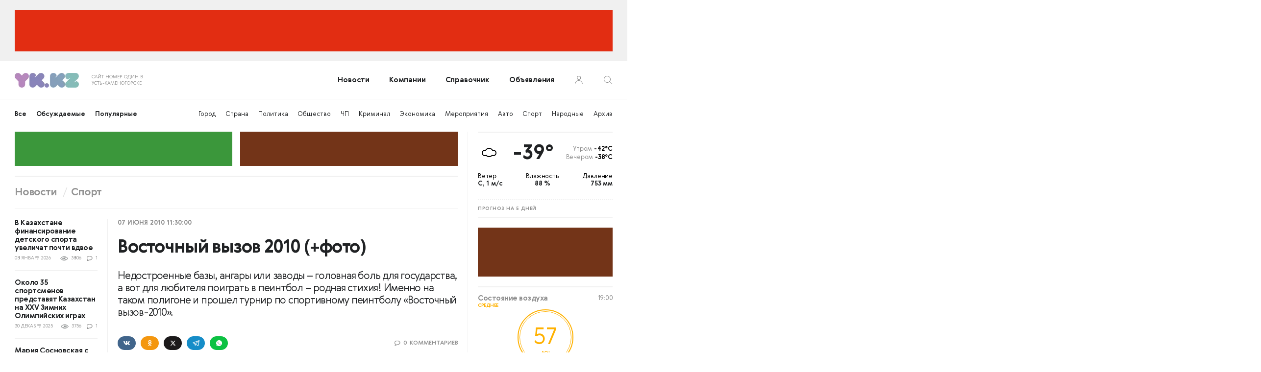

--- FILE ---
content_type: text/html; charset=UTF-8
request_url: https://yk.kz/news/sport/vostochnyij-vyizov-2010-foto-81864.html
body_size: 13192
content:
<!DOCTYPE html>
<html prefix="og: https://ogp.me/ns#">
<head>
	<meta charset="utf-8">
	<meta name="viewport" content="width=device-width, initial-scale=1.0">
	<base href="https://yk.kz/">
	<title>Усть-Каменогорск – Восточный вызов 2010 (+фото)</title>
	<meta name="keywords" content="">
	<meta name="description" content="">

	<!-- HEAD CACHE START -->
  <!--link rel="preload" href="/theme/fonts/gerbera/Gerbera-Bold.eot" as="font" type="application/vnd.ms-fontobject" crossorigin="anonymous"-->
  <link rel="preload" href="/theme/fonts/gerbera/Gerbera-Bold.woff" as="font" type="font/woff" crossorigin="anonymous">
  <link rel="preload" href="/theme/fonts/gerbera/Gerbera-Bold.ttf" as="font" type="font/ttf" crossorigin="anonymous">
  
  <link rel="preload" href="/theme/fonts/gerbera/Gerbera-Light.woff" as="font" type="font/woff" crossorigin="anonymous">
  <link rel="preload" href="/theme/fonts/gerbera/Gerbera-Light.ttf" as="font" type="font/ttf" crossorigin="anonymous">
  
  <!--link rel="preload" href="/theme/fonts/gerbera/Gerbera-Medium.eot" as="font" type="application/vnd.ms-fontobject" crossorigin="anonymous"-->
  <link rel="preload" href="/theme/fonts/gerbera/Gerbera-Medium.woff" as="font" type="font/woff" crossorigin="anonymous">
  <link rel="preload" href="/theme/fonts/gerbera/Gerbera-Medium.ttf" as="font" type="font/ttf" crossorigin="anonymous">
  <link rel="preload" href="/theme/fonts/gerbera/Gerbera-Medium.svg" as="font" type="image/svg+xml" crossorigin="anonymous">
  <style>
    /* Include fonts */
    @font-face{
      font-family:'Gerbera Light';
      font-display:swap;
      src:url(/theme/fonts/gerbera/Gerbera-Light.woff) format("woff"),
        url(/theme/fonts/gerbera/Gerbera-Light.ttf) format("truetype");
      font-weight:400;
      font-style:normal;
    }
    @font-face{
      font-family:'Gerbera Medium';
      font-display:swap;
      src:url(/theme/fonts/gerbera/Gerbera-Medium.eot);
      src:url(/theme/fonts/gerbera/Gerbera-Medium.woff) format("woff"),
        url(/theme/fonts/gerbera/Gerbera-Medium.ttf) format("truetype"),
        url(/theme/fonts/gerbera/Gerbera-Medium.svg) format("svg");
      font-weight:400;
      font-style:normal;
    }
    @font-face{
      font-family:'Gerbera Bold';
      font-display:swap;
      src:url(/theme/fonts/gerbera/Gerbera-Bold.eot);
      src:url(/theme/fonts/gerbera/Gerbera-Bold.woff) format("woff"),
        url(/theme/fonts/gerbera/Gerbera-Bold.ttf) format("truetype"),
        url(/theme/fonts/gerbera/Gerbera-Bold.svg) format("svg");
      font-weight:400;
      font-style:normal;
    }
  </style>
	<!--link rel="stylesheet" href="assets/components/app/css/web/base/fonts.css"-->

	<link rel="stylesheet" href="assets/libraries/font-awesome/free-5.15.1-web/css/fontawesome.min.css">
	<link rel="stylesheet" href="assets/libraries/font-awesome/free-5.15.1-web/css/solid.min.css">
  <link rel="stylesheet" href="assets/components/app/css/web/base/global.css?1632976516">  <link rel="stylesheet" href="assets/components/app/css/web/base/layout.common.css?1608647950">  <link rel="stylesheet" media="(min-width: 769px)" href="assets/components/app/css/web/base/layout.desktop.css?1608775050">  <link rel="stylesheet" media="(max-width: 768px)" href="assets/components/app/css/web/base/layout.tablet.css?1608544809">  <link rel="stylesheet" href="assets/components/app/css/web/base/layout.mobile.css?1608544806">
  <link rel="stylesheet" href="assets/components/app/css/web/template/style.css?1675863666">  <link rel="stylesheet" href="assets/components/app/css/web.css?1658239643">  <style>.NnPktxeyteadILixNgBWWkNS_pxDuEzdCSaGnUaZWFzNHxJyKpOgtLA,.CKNfTzSWFDOgvMQVQKgCjEVZgDYrmyuqJzKr,.TpsapgyVPPudyyUANVvqPFdfKCEIdIHhYwbfgiZnTtCWN,.vYOSrzIzfvwBh_onGNPTbMZBmoGQkfny,.eXsqYyuOXzCBONvL_RPTpjSxpIXYgIR,.qHJkCgnkOfPglFfSegUCd_iVOhAUbUDJdu_RaM_gr_RbiGc {
    box-sizing: border-box;
    position: relative;
    width: 100%;
    margin: 0 auto;
    overflow: hidden;
}
.NnPktxeyteadILixNgBWWkNS_pxDuEzdCSaGnUaZWFzNHxJyKpOgtLA > button,
.CKNfTzSWFDOgvMQVQKgCjEVZgDYrmyuqJzKr > button,
.TpsapgyVPPudyyUANVvqPFdfKCEIdIHhYwbfgiZnTtCWN > button,
.vYOSrzIzfvwBh_onGNPTbMZBmoGQkfny > button,
.eXsqYyuOXzCBONvL_RPTpjSxpIXYgIR > button,
.qHJkCgnkOfPglFfSegUCd_iVOhAUbUDJdu_RaM_gr_RbiGc > button,
.position_7 > button,
.position_8 > button,
.position_9 > button,
.NnPktxeyteadILixNgBWWkNS_pxDuEzdCSaGnUaZWFzNHxJyKpOgtLA0 > button {
    position: absolute;
    top: 0;
    left: 0;
    display: block;
    width: 100%;
    height: 100%;
    padding: 0;
    margin: 0;
    border: 0;
    background: transparent;
    cursor: pointer;
    z-index: 10;
}
.NnPktxeyteadILixNgBWWkNS_pxDuEzdCSaGnUaZWFzNHxJyKpOgtLA > iframe,
.CKNfTzSWFDOgvMQVQKgCjEVZgDYrmyuqJzKr > iframe,
.TpsapgyVPPudyyUANVvqPFdfKCEIdIHhYwbfgiZnTtCWN > iframe,
.vYOSrzIzfvwBh_onGNPTbMZBmoGQkfny > iframe,
.eXsqYyuOXzCBONvL_RPTpjSxpIXYgIR > iframe,
.qHJkCgnkOfPglFfSegUCd_iVOhAUbUDJdu_RaM_gr_RbiGc > iframe,
.position_7 > iframe,
.position_8 > iframe,
.position_9 > iframe,
.NnPktxeyteadILixNgBWWkNS_pxDuEzdCSaGnUaZWFzNHxJyKpOgtLA0 > iframe
{
    border: none;
    overflow: hidden;
    /*opacity:0.0;*/
    -webkit-transition:opacity .35s ease;
    -moz-transition:opacity .35s ease;
    -ms-transition:opacity .35s ease;
    -o-transition:opacity .35s ease;
    transition:opacity .35s ease;
}

.NnPktxeyteadILixNgBWWkNS_pxDuEzdCSaGnUaZWFzNHxJyKpOgtLA {
    padding-top: 20px;
    padding-bottom: 20px;
    height: 85px;
    box-sizing: content-box;
}

.NnPktxeyteadILixNgBWWkNS_pxDuEzdCSaGnUaZWFzNHxJyKpOgtLA > button {
    top: 20px;
    height: 85px;
}
@media (max-width: 768px) {
    .NnPktxeyteadILixNgBWWkNS_pxDuEzdCSaGnUaZWFzNHxJyKpOgtLA {
        padding: 0;
    }
    .NnPktxeyteadILixNgBWWkNS_pxDuEzdCSaGnUaZWFzNHxJyKpOgtLA > button {
        top: 0;
        /*height: auto;*/
    }
}

.b2_desktop,
.b3_desktop {
    flex: 1 1 auto;
    height: 70px;
}
.b2_desktop {
    margin-right: 8px;
}
.b3_desktop {
    margin-left: 8px;
}

.CKNfTzSWFDOgvMQVQKgCjEVZgDYrmyuqJzKr,
.TpsapgyVPPudyyUANVvqPFdfKCEIdIHhYwbfgiZnTtCWN {
    flex: 1 1 auto;
    height:70px;
    width: auto;
}
.CKNfTzSWFDOgvMQVQKgCjEVZgDYrmyuqJzKr {
    margin-right: 8px;
}
.b3_desktop .TpsapgyVPPudyyUANVvqPFdfKCEIdIHhYwbfgiZnTtCWN {
    margin-left: 0;
}
.b2_desktop .CKNfTzSWFDOgvMQVQKgCjEVZgDYrmyuqJzKr {
    margin-right: 0;
}



.vYOSrzIzfvwBh_onGNPTbMZBmoGQkfny {
    margin:20px 0 0;
    height:200px;
}
.eXsqYyuOXzCBONvL_RPTpjSxpIXYgIR {
    margin: 20px 0 0;
    height: 100px;
}
.qHJkCgnkOfPglFfSegUCd_iVOhAUbUDJdu_RaM_gr_RbiGc {
    margin: 20px 0 0;
    height: 200px;
}
.position_7 {
    margin: 20px 0 0;
    height: 100px;
}
.position_8 {
    margin: 20px 0 0;
    height: 450px;
}
.position_9 {
    margin:20px 0 0;
}
.position_9.to_content{margin:0}
.position_9.to_content.side{margin:20px 0 0}
.position_9 .loader{height:200px}

.NnPktxeyteadILixNgBWWkNS_pxDuEzdCSaGnUaZWFzNHxJyKpOgtLA0 {
    padding: 40px 0 80px;
    height: 70px;
    box-sizing: content-box;
}

@media (max-width: 920px) {
    .NnPktxeyteadILixNgBWWkNS_pxDuEzdCSaGnUaZWFzNHxJyKpOgtLA0 {
        padding: 10px 0 30px;
    }
}
@media (max-width: 768px) {
    .NnPktxeyteadILixNgBWWkNS_pxDuEzdCSaGnUaZWFzNHxJyKpOgtLA0 {
        padding: 10px 0 20px;
    }
    .vYOSrzIzfvwBh_onGNPTbMZBmoGQkfny,
    .eXsqYyuOXzCBONvL_RPTpjSxpIXYgIR,
    .qHJkCgnkOfPglFfSegUCd_iVOhAUbUDJdu_RaM_gr_RbiGc,
    .position_7,
    .position_8,
    .position_9{
        margin:15px 0 0;
    }
}
@media (max-width: 700px) {
    .CKNfTzSWFDOgvMQVQKgCjEVZgDYrmyuqJzKr {
        margin: 15px 0;
    }
    .b3_desktop {
        display: none;
    }
}



.top-line {
    display: block;
}</style>
            <link rel="stylesheet" href="theme/css/article_page.css?1731062892">      	<!-- HEAD CACHE END -->
	<link rel="icon" href="/favicon.ico" type="image/x-icon">
	<link rel="shortcut icon" href="/favicon.ico" type="image/x-icon">
	<link rel="apple-touch-icon" href="/apple-touch-icon.png">
  
	<script type="text/javascript" src="assets/libraries/jQuery/jquery-3.5.1.min.js"></script>
  <!--script type="text/javascript" charset="iso-8859-1" src="assets/libraries/jQuery/jquery-3.5.1.min.compress.js"></script-->
	<link rel="apple-touch-icon-precomposed" href="/apple-touch-icon.png">
  <script src="assets/libraries/jQuery/jquery.inputmask.min.js" defer></script>
  
	
		<link rel="stylesheet" href="assets/components/app/css/web/module/banners/styles.template.css?1618320370">		<script type="text/javascript" src="assets/components/app/js/web/content/loader.js?1694698567"></script>	
  
	
	<link rel="stylesheet" href="assets/components/app/css/web/jquery.formstyler.css">
	<script src="assets/libraries/jQueryFormStyler/js/jquery.formstyler.js"></script>
  <script src="assets/libraries/DropzoneJS/5.7.0/dist/min/dropzone.min.js" defer></script>
  
  

  <script src="https://cdnjs.cloudflare.com/ajax/libs/cleave.js/1.0.2/cleave.min.js" defer></script>
  
	
	
	<script src="https://yastatic.net/es5-shims/0.0.2/es5-shims.min.js"></script>
	<script src="https://yastatic.net/share2/share.js" defer="defer"></script>
  
    <script type="text/javascript" defer src="assets/components/app/js/web/news/article/element.js?1616163774"></script>    <script type="text/javascript" defer src="assets/components/app/js/web/news/article/from-json.js?1730886744"></script>		<script type="text/javascript" defer src="assets/components/app/js/web/news/article.js?1730886918"></script>    <script type="text/javascript" defer src="assets/components/app/js/web/news/article-loader.js?1703874610"></script>    <script type="text/javascript" defer src="assets/components/app/js/web/comment/votes-update.js?1650905178"></script>  
  

  <script>
(function(i,s,o,g,r,a,m){i['GoogleAnalyticsObject']=r;i[r]=i[r]function(){
(i[r].q=i[r].q[]).push(arguments)},i[r].l=1*new Date();a=s.createElement(o),
m=s.getElementsByTagName(o)[0];a.async=1;a.src=g;m.parentNode.insertBefore(a,m)
})(window,document,'script','https://www.google-analytics.com/analytics.js','ga');

ga('create', 'UA-203332-2', 'auto');
ga('send', 'pageview');
</script>
	
	<meta property="og:title" content="Усть-Каменогорск – Восточный вызов 2010 (+фото)">
	<meta property="og:description" content="Недостроенные базы, ангары или заводы – головная боль для государства, а вот для любителя поиграть в пеинтбол – родная стихия! Именно на таком полигоне и прошел турнир по спортивному пеинтболу «Восточный вызов-2010».">
	<meta property="og:site_name" content="YK.KZ Сайт №1 в городе Усть-Каменогорск">
	<meta property="og:type" content="article">
	<meta property="og:url" content="https://yk.kz/news/sport/vostochnyij-vyizov-2010-foto-81864.html">
	
			<meta property="og:image" content="https://yk.kz/uploads/news/noimgcolor.jpg">
	

	<script>
			</script>
	
	<script async src="https://pagead2.googlesyndication.com/pagead/js/adsbygoogle.js?client=ca-pub-9494435977467368" crossorigin="anonymous"></script>	<script>window.yaContextCb=window.yaContextCb||[]</script><script src="https://yandex.ru/ads/system/context.js" async></script>	<script>var externalCode1 = "&lt;ins class=&quot;adsbygoogle&quot; style=&quot;display:block; text-align:center;&quot; data-ad-layout=&quot;in-article&quot; data-ad-format=&quot;fluid&quot; data-ad-client=&quot;ca-pub-9494435977467368&quot; data-ad-slot=&quot;7525340419&quot;&gt;&lt;/ins&gt; &lt;script&gt; (adsbygoogle = window.adsbygoogle || []).push({}); &lt;/script&gt;"</script>
	<script>var externalCode2 = "&lt;div id=&quot;yandex_rtb_R-A-1953128-1&quot;&gt;&lt;/div&gt; &lt;script&gt;window.yaContextCb.push(()=&gt;{ Ya.Context.AdvManager.render({ renderTo: 'yandex_rtb_R-A-1953128-1', blockId: 'R-A-1953128-1' }) })&lt;/script&gt;"</script>
	<script type="text/javascript" src="assets/components/app/js/web/components/content/external-block.js?1670680983"></script></head>
<body>
<!-- Google tag (gtag.js) -->
<script async src="https://www.googletagmanager.com/gtag/js?id=G-3J3JR4PP9P"></script>
<script>
  window.dataLayer = window.dataLayer || [];
  function gtag(){ dataLayer.push(arguments); }
  gtag('js', new Date());

  gtag('config', 'G-3J3JR4PP9P');
</script>
<div class="font_preload" style="opacity: 0">
    <span style="font-family: 'Gerbera Light', Arial, sans-serif;"></span>
    <span style="font-family: 'Gerbera Medium', Arial, sans-serif;"></span>
    <span style="font-family: 'Gerbera Bold';"></span>
</div>

<div class="pusher body_pusher">
	<div class="body main_page">
		<!-- HEADER CACHE START -->
		<div class="top-line"><div class="wrap"><div class="NnPktxeyteadILixNgBWWkNS_pxDuEzdCSaGnUaZWFzNHxJyKpOgtLA"><iframe src="" width="100%" height="100%" scrolling="no"></iframe></div></div></div><header class="main">
	<div class="wrap">
		<a href="https://yk.kz/" class="logo">
			<img src="theme/img/header_logo.png" alt="">
			<p>
				САЙТ НОМЕР ОДИН В<br>
				УСТЬ-КАМЕНОГОРСКЕ
			</p>
		</a>
                    <ul class="menu"><li><a href="/news/">Новости</a></li>
<li><a href="/abcinfo/">Компании</a></li>
<li><a href="/spravochnik/">Справочник</a></li>
<li><a href="/obyavleniya/">Объявления</a></li></ul>      		<div class="user">
      <a href="https://yk.kz/office/auth.html"></a>
    </div>
		<div class="search search_parent" id="main_search">
			<button class="main icon toggle_search" type="button"></button>
			<form action="rezultatyi-poiska-po-sajtu.html">
				<div class="wrap">
					<button class="icon go_search" type="submit"></button>
					<input type="text" name="search" value="" placeholder="Поиск...">
					<div class="select_box ui fluid selection dropdown">
						<input type="hidden" name="parent">
						<div class="default text">По всему сайту</div>							
						<div class="menu">
              							<div class="item active" data-value="all">По всему сайту</div>
							<div class="item" data-value="article">По новостям</div>
							<div class="item" data-value="company">По компаниям</div>
							<div class="item" data-value="info">По справочнику</div>
							<div class="item" data-value="ad">По объявлениям</div>
						</div>
					</div>
					<button class="close toggle_search" type="button"></button>
				</div>
			</form>
		</div>
		<button type="button" class="toggle_menu"><span></span></button>
	</div>
</header>





  
      
                        <div class="wrap sub_menu" id="sub_menu"> <div class="scrollbox"> <ul> <li class="left"> <ul> <li class="hover"><a href="news/">Все</a></li> <li class="hover"><a href="news/obsuzhdaemyie.html">Обсуждаемые</a></li> <li class="hover"><a href="news/populyarnyie.html">Популярные</a></li> </ul> </li> <li class="right"> <ul> <li ><a href="/news/gorod/">Город</a></li> <li ><a href="/news/strana/">Страна</a></li> <li ><a href="/news/politika/">Политика</a></li> <li ><a href="/news/obshhestvo/">Общество</a></li> <li ><a href="/news/chp/">ЧП</a></li> <li ><a href="/news/kriminal/">Криминал</a></li> <li ><a href="/news/ekonomika/">Экономика</a></li> <li ><a href="/news/meropriyatiya/">Мероприятия</a></li> <li ><a href="/news/avto/">Авто</a></li> <li ><a href="/news/sport/">Спорт</a></li> <li ><a href="/narodnyie-novosti/">Народные</a></li> <li ><a href="/news/arxiv.html">Архив</a></li> </ul> </li> </ul> </div> </div>		<!-- HEADER CACHE END -->
    
		

<main class="container">
	<div class="wrap top_block" id="top_block">
		<div class="top_block-content">
      <div class="CKNfTzSWFDOgvMQVQKgCjEVZgDYrmyuqJzKr"><iframe src="" width="100%" height="100%" scrolling="no"></iframe></div>      <div class="b3_desktop">
        <div class="TpsapgyVPPudyyUANVvqPFdfKCEIdIHhYwbfgiZnTtCWN"><iframe src="" width="100%" height="100%" scrolling="no"></iframe></div>      </div>
    </div>
		<div class="title_box">
      <ul class="bread"><li><a href="news/">Новости</a></li>
<li><a href="news/sport/">Спорт</a></li></ul>		</div>
	</div>
	<div class="wrap body_content_box">
		<div class="content">
			<div class="middle">
				<section class="main_content" id="main_content" data-articles-container>
					<div class="article_page" data-id="81864">
						<div class="info">
														<div class="date">07 Июня 2010 11:30:00</div>
						</div>
						<h1 class="article_title">Восточный вызов 2010 (+фото)</h1>
													<div class="article_desc">Недостроенные базы, ангары или заводы – головная боль для государства, а вот для любителя поиграть в пеинтбол – родная стихия! Именно на таком полигоне и прошел турнир по спортивному пеинтболу «Восточный вызов-2010».</div>
												<div class="article_after_desc">
							<div class="social-icons"></div>
							<button class="share-news" type="button" data-type="page"></button>
							<a href="news/sport/vostochnyij-vyizov-2010-foto-81864.html#comments_box" class="counts anchor">
								<span class="icon comments"></span>
								<span class="count">0</span>
								<span class="text">КОММЕНТАРИЕВ</span>
							</a>
						</div>
																														<div class="article_content">
              <p>Многие воспринимают этот вид спорта как просто игра в войнушки  для так и не повзрослевших с годами мальчиков, однако для тех, кто собрался 5 июня на новом для пеинтбольщиков полигоне между КШТ и Куленовкой, это уже маленькая жизнь.
</p><p>
Это была первая игра на полигоне в  стиле «индастриал». Ранее турниры и тренировки проходили исключительно на природных площадках или же на площадках, приспособленных специально для спортивного пеинтбола. Поэтому «Восточный вызов» нынешнего года стал двойным открытием: во-первых, открывали новый сезон, во-вторых, прошла презентация нового полигона, с чем организаторы и поздравили собравшихся товарищей.
</p><p>
Турнир «Восточный вызов» имеет статус традиционного и проводится с 2007 года. Обычно для участия в нем заявляются команды со всего региона, со всей области, однако на этот раз в силу объективных и субъективных причин, география турнира сузилась до команд из Усть-Каменогорска и Зыряновска, где, не смотря на малочисленность населения и возможность придания Зыряновску статуса поселка городского типа, существуют целых два пеинтбольных клуба. Для сравнения в Усть-Каменогорске такой клуб всего один.
</p><p>
Соревновались между собой четыре коллектива – «Эквилибриум», «Добрые», «Легион» (Зыряновск), «Аллигатор». Причем добрые именно в кавычках, а назвались члены коллектива именно так отнюдь не по своему доброму нраву, а по фамилии членов семьи Добромысловых, из которых целиком и полностью состоит боевая дружина.
</p><p>
После короткого приветственного слова от организаторов, переодевания в камуфляжи, пристрелки оружия и грозных взглядов в адрес оказавшихся на полигоне «цивилов», турнир стартовал!
</p><p>
Сразу стало понятно, что претендовать на победу реально могут два коллектива – «Эквилибриум» и «Легион». Во-первых, «Аллигаторы» и «Добрые» выступали в усеченном составе (четверо участников вместо пяти положенных). Во-вторых, тот опыт, которые команды накопил за историю  своего существования, позволяли рассчитывать именно на победу.
</p><p>
Хотя и «малые» коллективы отнюдь не собирались сдаваться и в буквальном смысле слова красочные бои кипели до последнего патрона! В один из моментов кто-то кому-то попал в туб, где хранился заветный дополнительный запас шариков, и те веселым фонтаном высыпались на пол. Капитану «Эквилибриума» шарик, пущенный меткой рукой кого-то из Добромысловых, попал прямо в маску, вследствие чего тому пришлось попробовать на вкус содержимое шарика. По собственному признанию игрока – «Гадость та ещё!» После таких страстей становится понятно, отчего в турнире существует ограничение по возрасту до 13 лет.
</p><p>
Ближе  к концовке турнира «Эквилибриум» сохранял лидерство, благодаря победе в очном противостоянии с «Легионом», однако это преимущество едва не пошатнули «Добрые», как будто в последних вдруг дьявол вселился. Один за другим выбывали игроки «Эквилибриума» из борьбы за флаг противника. Однако силы оказались неравными. В последние секунды пятиминутного поединка оказавшийся в одиночестве «добряк» с отчаянием раненного тигра отбивался от двух наседавших «эквилибристов», но борьбу проиграл.
</p><p>
Судьба кубка решалась в последней игре турнира, в которой встретились «Легион» и все тот же «Эквилибриум». При этом устькаменогорцев вполне устраивала ничья, чтобы оказаться в итоге на первой строчке. Видимо, такой расклад отрицательно повлиял на настрой команды и «Эквилибриум» полностью отдал инициативу «Легиону», чего тому, собственно и надо было. Постепенно выбивая одного игрока устькаменогосркой команды за другим, зыряновцы постепенно только наращивали преимущество. От поражения лидеров спас только свисток главного судьи турнира Александра Семенова об окончании поединка – в отведенные для игры 5 минут «легионеры» не уложились. Хотя, по признанию игроков «Эквилибриума» от поражения их отделили какие-то полминуты или даже меньше.
</p><p>
После награждения победителей и призеров организаторы выразили желание увидеть те же коллективы и на осеннем турнире. А мы очень надеемся, что команд будет как минимум в три раза больше.
</p>

<div align="center">
<a href="/images/news10/DSC04239_2.jpg" target="_blank"><img src="/images/news10/DSC04239.jpg" border="0"></a><br><br>
<a href="/images/news10/DSC04249_2.jpg" target="_blank"><img src="/images/news10/DSC04249.jpg" border="0"></a><br><br>
<a href="/images/news10/DSC04255_2.jpg" target="_blank"><img src="/images/news10/DSC04255.jpg" border="0"></a><br><br>
<a href="/images/news10/DSC04262_2.jpg" target="_blank"><img src="/images/news10/DSC04262.jpg" border="0"></a><br><br>
<a href="/images/news10/DSC04263_2.jpg" target="_blank"><img src="/images/news10/DSC04263.jpg" border="0"></a><br><br>
<a href="/images/news10/DSC04270_2.jpg" target="_blank"><img src="/images/news10/DSC04270.jpg" border="0"></a><br><br>
<a href="/images/news10/DSC04271_2.jpg" target="_blank"><img src="/images/news10/DSC04271.jpg" border="0"></a><br><br>
<a href="/images/news10/DSC04277_2.jpg" target="_blank"><img src="/images/news10/DSC04277.jpg" border="0"></a><br><br>
<a href="/images/news10/DSC04289_2.jpg" target="_blank"><img src="/images/news10/DSC04289.jpg" border="0"></a><br><br>
<a href="/images/news10/DSC04295_2.jpg" target="_blank"><img src="/images/news10/DSC04295.jpg" border="0"></a><br><br>
<a href="/images/news10/DSC04305_2.jpg" target="_blank"><img src="/images/news10/DSC04305.jpg" border="0"></a><br><br>
<a href="/images/news10/DSC04306_2.jpg" target="_blank"><img src="/images/news10/DSC04306.jpg" border="0"></a><br><br>
<a href="/images/news10/DSC04310_2.jpg" target="_blank"><img src="/images/news10/DSC04310.jpg" border="0"></a><br><br>
<a href="/images/news10/DSC04315_2.jpg" target="_blank"><img src="/images/news10/DSC04315.jpg" border="0"></a><br><br>
<a href="/images/news10/DSC04328_2.jpg" target="_blank"><img src="/images/news10/DSC04328.jpg" border="0"></a><br><br>
</div>
<br><p>
Алексей Губанов
</p>							<section class="source">
                <span>Источник:</span> 
                							    <a href="/">yk.kz</a>
                							</section>

							<div style="font-size:9px; color:#939393;">Иллюстрация: pixabay.com</div>

							<section class="socials">
								<a class="icon telegram" href="https://t.me/yk1kz">Хотите узнавать информацию о жизни Усть-Каменогорска первыми? Подписывайтесь на наш Telegram-канал.</a>
							</section>
						</div>
						<div class="b3_mobile"></div>

            <div class="comments_box" id="comments_box">
                              <div class="main">
                  <div class="title">Комментарии</div>
                  <div class="desc">
                    Владельцы сайта не несут ответственности за содержание комментариев читателей.
                    <br>
                    В комментариях запрещены ненормативная лексика и оскорбления, высказывания, нарушающие нормы законодательства РК, реклама, комментарии, набранные ЗАГЛАВНЫМИ буквами. Оставляя комментарий, вы соглашаетесь с тем, что можете быть привлечены к ответственности в соответствии с законодательством РК, а также даёте свое согласие на сбор и обработку ваших персональных данных.
                  </div>
                </div>
                                                  <div class="empty">Комментариев пока нет.</div>
                                          </div>
                                          <div class="comments_form comments-form-placeholder">
                  <div class="desc">Только авторизованные пользователи могут оставлять комментарии</div>
                  <div class="btns">
                    <button type="button" class="open_login set_login_tab" data-tab="login_tab">ВОЙТИ</button>
                    <button type="button" class="open_login set_login_tab" data-tab="register_tab">Зарегистрироваться</button>
                  </div>
                </div>
                          
						
						<div style="width: 100%" id="external-block"></div>
						<script>window.ExternalBlock.randomBlock('#external-block');</script>
						<br>
					</div>
				</section>


				<aside class="left_sidebar small">
					<ul>
    					<li>
										<a href="news/sport/v-kazaxstane-finansirovanie-detskogo-sporta-uvelichat-pochti-vdvoe-429612.html" class="name">В Казахстане финансирование детского спорта увеличат почти вдвое</a>
																														<div class="bottom"><div class="date">08 ЯНВАРЯ 2026</div><div class="counts"><span class="icon views"></span> 3806 <span class="icon comments"></span> 1</div></div>
									</li>
<li>
										<a href="news/sport/okolo-35-sportsmenov-predstavyat-kazaxstan-na-xxv-zimnix-olimpijskix-igrax-429215.html" class="name">Около 35 спортсменов представят Казахстан на XXV Зимних Олимпийских играх</a>
																														<div class="bottom"><div class="date">30 ДЕКАБРЯ 2025</div><div class="counts"><span class="icon views"></span> 3756 <span class="icon comments"></span> 1</div></div>
									</li>
<li>
										<a href="news/sport/mariya-sosnovskaya-s-yavnyim-preimushhestvom-pobezhdaet-na-mezhdunarodnom-turnire-427004.html" class="name">Мария Сосновская с явным преимуществом побеждает на международном турнире</a>
																														<div class="bottom"><div class="date">01 ДЕКАБРЯ 2025</div><div class="counts"><span class="icon views"></span> 9439 <span class="icon comments"></span> 0</div></div>
									</li>
<li>
										<a href="news/sport/v-ust-kamenogorske-zavershilsya-molodyozhnyij-chempionat-kazaxstana-po-figurnomu-kataniyu-426143.html" class="name">В Усть-Каменогорске завершился молодёжный Чемпионат Казахстана по фигурному катанию</a>
																														<div class="bottom"><div class="date">21 НОЯБРЯ 2025</div><div class="counts"><span class="icon views"></span> 6658 <span class="icon comments"></span> 0</div></div>
									</li>
<li>
										<a href="news/sport/rekord-ustanovila-v-tokio-ust-kamenogorskaya-pryigunya-v-vyisotu-425861.html" class="name">Рекорд установила в Токио усть-каменогорская прыгунья в высоту</a>
																														<div class="bottom"><div class="date">18 НОЯБРЯ 2025</div><div class="counts"><span class="icon views"></span> 12054 <span class="icon comments"></span> 2</div></div>
									</li>
<li>
										<a href="news/sport/figuristyi-ust-kamenogorska-zavoevali-medali-molodyozhnogo-chempionata-kazaxstana-425857.html" class="name">Фигуристы Усть-Каменогорска завоевали медали молодёжного Чемпионата Казахстана</a>
																														<div class="bottom"><div class="date">18 НОЯБРЯ 2025</div><div class="counts"><span class="icon views"></span> 7896 <span class="icon comments"></span> 1</div></div>
									</li>
<li>
										<a href="news/sport/zhitel-ust-kamenogorska-dostojno-vyistupil-na-chempionate-mira-po-skandinavskoj-xodbe-425802.html" class="name">Житель Усть-Каменогорска достойно выступил на чемпионате мира по скандинавской ходьбе</a>
																														<div class="bottom"><div class="date">17 НОЯБРЯ 2025</div><div class="counts"><span class="icon views"></span> 15197 <span class="icon comments"></span> 9</div></div>
									</li>
<li>
										<a href="news/sport/luchshie-molodyie-figuristyi-rk-zayavyat-o-sebe-v-ust-kamenogorske-425744.html" class="name">Лучшие молодые фигуристы РК заявят о себе в Усть-Каменогорске</a>
																														<div class="bottom"><div class="date">17 НОЯБРЯ 2025</div><div class="counts"><span class="icon views"></span> 5973 <span class="icon comments"></span> 0</div></div>
									</li>
<li>
										<a href="news/sport/urozhenka-ust-kamenogorska-vyiigrala-dva-zolota-islamskix-igr-425677.html" class="name">Уроженка Усть-Каменогорска выиграла два золота Исламских Игр</a>
																														<div class="bottom"><div class="date">16 НОЯБРЯ 2025</div><div class="counts"><span class="icon views"></span> 7512 <span class="icon comments"></span> 1</div></div>
									</li>
<li>
										<a href="news/sport/gimnastki-vko-podnyalis-na-pedestal-turnira-v-kitae-425630.html" class="name">Гимнастки ВКО поднялись на пьедестал турнира в Китае</a>
																														<div class="bottom"><div class="date">14 НОЯБРЯ 2025</div><div class="counts"><span class="icon views"></span> 9466 <span class="icon comments"></span> 0</div></div>
									</li>						<li class="more"><a href="news/sport/">Смотреть все</a></li>
					</ul>
				</aside>
			</div>
		</div>
		<aside class="right_sidebar" id="right_sidebar">

			<div class="module current_weather"> <div class="top"> <div class="icon_weather"> <div class="icon weather icon-cloud"></div> </div> <a href="spravochnik/pogoda/tekushhaya-pogoda.html" class="current_temperature tooltip" title="Сейчас в городе">-39°</a> <div class="future_temperatue"> <div class="tooltip" title="Завтра утром"><span>Утром </span>-42°С</div> <div class="tooltip" title="Сегодня вечером"><span>Вечером </span>-38°С</div> </div> </div> <div class="middle"> <ul> <li> <div class="label">Ветер</div><div class="desc"> С, 1 м/с </div> </li> <li><div class="label">Влажность</div><div class="desc">88 %</div></li> <li><div class="label">Давление</div><div class="desc">753 мм</div></li> </ul> </div> <a href="spravochnik/pogoda/pogoda-na-10-dnej.html" class="bottom">ПРОГНОЗ НА 5 ДНЕЙ</a> </div>

	<div class="module">
		<!-- Yandex.RTB -->
			<script>window.yaContextCb=window.yaContextCb||[]</script>
			<script src="https://yandex.ru/ads/system/context.js" async></script>
	
	
			<!-- Yandex.RTB R-A-1953128-5 -->
<div id="yandex_rtb_R-A-1953128-5"></div>
<script>
window.yaContextCb.push(()=>{
  Ya.Context.AdvManager.render({
    "blockId": "R-A-1953128-5",
    "renderTo": "yandex_rtb_R-A-1953128-5"
  })
})
</script>		<div class="eXsqYyuOXzCBONvL_RPTpjSxpIXYgIR"><iframe src="" width="100%" height="100%" scrolling="no"></iframe></div>	</div>

	

		<section class="module air-quality moderate">
		<div class="title">
			<span>Состояние воздуха</span>
			<span>
				<time datetime="2026-01-17 19:00:00">
					19:00				</time>
			</span>
		</div>
		<div class="status">
							Среднее
					</div>
		<a class="circle" href="spravochnik/monitoring-atmosferi/sostoyanie-vozduxa-v-ust-kamenogorske.html">
			<div class="value">57</div>
			<div class="hint" title="Индекс качества воздуха">AQI</div>
		</a>
		<a class="more" href="spravochnik/monitoring-atmosferi/sostoyanie-vozduxa-v-ust-kamenogorske.html">Подробно</a>
	</section>

	

	


	<div class="module">

			<div class="qHJkCgnkOfPglFfSegUCd_iVOhAUbUDJdu_RaM_gr_RbiGc"><iframe src="" width="100%" height="100%" scrolling="no"></iframe></div>				</div>
	
	

			<div class="module currency"> <div class="title"> <span>Курсы валют</span> <span>16 Января</span> </div> <ul> <li> <span class="cur">$</span> <span class="value">510.95</span> <span class="icon up"></span> </li> <li> <span class="cur">€</span> <span class="value">594.49</span> <span class="icon down"></span> </li> <li> <span class="cur">₽</span> <span class="value">6.5</span> <span class="icon up"></span> </li> </ul> <a href="spravochnik/kursyi-valyut/kursyi-tenge.html" class="more">ВСЕ ВАЛЮТЫ</a> </div>	

	<div class="module b9_mobile">
		


		<div class="google-ad" align="center">
						<br><br>
						<script async src="https://pagead2.googlesyndication.com/pagead/js/adsbygoogle.js?client=ca-pub-9494435977467368"
						crossorigin="anonymous"></script>
				<!-- 240x400 -->
				<ins class="adsbygoogle"
						style="display:inline-block;width:240px;height:400px"
						data-ad-client="ca-pub-9494435977467368"
						data-ad-slot="3713932382"></ins>
				<script>
						(adsbygoogle = window.adsbygoogle || []).push({});
				</script>
		</div>

			</div>
</aside>	</div>
	  </main>

		
	</div>
	
	<!-- FOOTER CACHE START -->
	<footer class="main">
		<div class="wrap">
			<ul class="menu">
				<li><a href="news/">Новости</a></li>
				<li><a href="abcinfo/">Компании</a></li>
				<li><a href="spravochnik/">Справочник</a></li>
				<li><a href="obyavleniya/">Объявления</a></li>
				<!--li><a href="https://forum.yk.kz/">Форумы</a></li-->
			</ul>
			<ul class="menu">
				<li><a href="o-proekte/informacziya-o-proekte.html">О проекте</a></li>
				<li><a href="https://pr.yk.kz/" target="_blank">Реклама</a></li>
				<li><a href="o-proekte/obratnaya-svyaz.html">Контакты</a></li>
			</ul>
			<ul class="social">
			    <li><a href="https://api.whatsapp.com/send?phone=77779951111" class="whatsapp"></a></li>			    			    <li><a href="https://www.facebook.com/yk1kz" class="facebook"></a></li>			    <li><a href="https://www.instagram.com/yk11kz/" class="instagram"></a></li>			    <li><a href="https://vk.com/yk1kz" class="vk"></a></li>			</ul>
		</div>
		<div class="copy"><div class="wrap"><div class="text">© 2006—2026 "YK.KZ"</div></div></div>
	</footer>
	<!-- FOOTER CACHE END -->
</div>

  
      <div class="ui modal login_modal" style="display:none;">
      <div class="tab_navs">
        <a href="#" class="item active" data-tab="login_tab">АВТОРИЗАЦИЯ</a>
        <a href="#" class="item" data-tab="register_tab">РЕГИСТРАЦИЯ</a>
      </div>
      <div class="tab_items">
        <div class="ui tab active" data-tab="login_tab">
          <form action="https://yk.kz/" method="post" class="login em_office mod" data-id="office">
            <input type="hidden" name="action" value="auth/login/reload">
            <div class="fieldset">
              <input type="text" name="phone" value="" placeholder="+7 (___) ___-__-__">
              <label>Телефон</label>
            </div>
            <div class="fieldset">
              <input type="password" value="" name="password">
              <label>Пароль</label>
            </div>
            <div class="fieldset last">
              <button type="submit">Войти</button>
              <a href="/office/recovery-password.html">Не могу войти</a>
            </div>
          </form>
        </div>
        <div class="ui tab" data-tab="register_tab">
          <form action="https://yk.kz/" method="post" class="register em_office mod" data-id="office" data-office="registration" data-registration="modal">
            <input type="hidden" name="action" value="register/step_one/modal">
            <div class="fieldset">
              <input type="text" name="fullname" value="">
              <label>Ваше имя (ник)</label>
            </div>
            <div class="fieldset">
              <input type="text" name="phone" value="" placeholder="+7 (___) ___-__-__">
              <label>Телефон</label>
            </div>
            <div class="fieldset">
              <input type="text" name="email" value="">
              <label>Ваш e-mail (необязательно)</label>
            </div>
            <div class="fieldset">
              <input type="password" name="password" value="">
              <label>Пароль</label>
            </div>
            <div class="fieldset">
              <input type="password" name="password_confirm" value="">
              <label>Повторите пароль</label>
            </div>
            <div class="fieldset field last">
              <div class="btns">
								<button type="submit">Зарегистрироваться</button>
							</div>
              <input type="checkbox" id="checkbox" name="accept" value="1">
              <label for="checkbox" class="checkbox">Нажимая кнопку «Зарегистрироваться»: я принимаю условия Пользовательского соглашения и даю своё согласие YK.KZ на обработку моей персональной информации на условиях, определенных Политикой конфиденциальности.</label>
            </div>
          </form>
        </div>
      </div>
    </div>
    


<div class="ui sidebar mobile_menu" id="mobile_menu">
	<button type="button" class="toggle_menu"><span></span></button>
	<div class="box">
		<ul class="user">
	    		    <li><a href="/office/auth.html">Вход</a><span>/</span></li>
			<li><a href="/office/register.html">Регистрация</a></li>
		    <li><div class="ava ava_ico"></div></li>
	    		</ul>
		<ul class="menu">
			<li><a href="news/">Новости</a></li>
			<li><a href="abcinfo/">Компании</a></li>
			<li><a href="spravochnik/">Справочник</a></li>
			<li><a href="obyavleniya/">Объявления</a></li>
			<!--li><a href="https://forum.yk.kz">Форумы</a></li-->
		</ul>
	</div>
</div>
<!--[if lt IE 9]><script src="https://cdnjs.cloudflare.com/ajax/libs/html5shiv/3.7.3/html5shiv.min.js"></script><![endif]-->
  <script>ContentLoader.init('[base64]');</script>
  <script type="text/javascript" src="assets/libraries/jQuery/jquery-mousewheel.min.js?1608787676"></script>  <script type="text/javascript" src="assets/libraries/scrollbox/scrollbox.min.js?1608788239"></script>	<script type="text/javascript" src="assets/libraries/slider-pro/js/jquery.sliderPro.min.js?1615201928"></script>  <script type="text/javascript" src="assets/components/app/js/web/vendor.js?1615276448"></script>  <script type="text/javascript" src="assets/components/app/js/web/commons.js?1646575531"></script>  <script type="text/javascript" src="assets/components/app/js/web/users.js?1651803185"></script>  <script type="text/javascript" src="assets/components/app/js/web.js?1672469084"></script>	
  
  <!-- 0.4769 s, 93, 0.3202 s -->
<script defer src="https://static.cloudflareinsights.com/beacon.min.js/vcd15cbe7772f49c399c6a5babf22c1241717689176015" integrity="sha512-ZpsOmlRQV6y907TI0dKBHq9Md29nnaEIPlkf84rnaERnq6zvWvPUqr2ft8M1aS28oN72PdrCzSjY4U6VaAw1EQ==" data-cf-beacon='{"version":"2024.11.0","token":"ec50dc07a8f043ef901f0203b320c4ab","server_timing":{"name":{"cfCacheStatus":true,"cfEdge":true,"cfExtPri":true,"cfL4":true,"cfOrigin":true,"cfSpeedBrain":true},"location_startswith":null}}' crossorigin="anonymous"></script>
</body>
</html>

--- FILE ---
content_type: text/html; charset=UTF-8
request_url: https://yk.kz/AesuCxQpMWxgnZNcnqIEGKbXVOsTJASMFvsRGaDyr/
body_size: 434
content:
<!DOCTYPE html>
<html lang="en">
<head><style>html,body {margin: 0} </style><base href="https://filestorage.yk.kz/content/html/01_umag/" />
	<meta charset="UTF-8">
	<title></title>
	<meta name="viewport" content="width=device-width">
	<style>
		@media screen and (max-width: 800px) {
			.desc {display: none!important;}
			.mob {display: block!important;}
		}

		@media screen and (min-width: 800px) {
			.desc {display: block!important;}
			.mob {display: none!important;}
		}
	</style>
</head>
<body style="margin: 0; padding: 0">

	<div class="desc" style="display: block; width: 100%; height: 85px; background-color:#000000;">
		<a target="_blank" style="display: block; width: 100%; height: 85px;">
			<iframe src="800/index.html" width="100%" height="85px" style="display: block; margin: 0 auto; border: 0px;" scrolling="no">
			</iframe>
		</a>
	</div>

	<div class="mob" style="display: block; width: 100%; height: 85px; background-color:#000000;">
		<a target="_blank" style="display: block; width: 100%; height: 85px;">
			<iframe src="320/index.html" width="100%" height="85px" style="display: block; margin: 0 auto; border: 0px;">
			</iframe>
		</a>
	</div>

<script defer src="https://static.cloudflareinsights.com/beacon.min.js/vcd15cbe7772f49c399c6a5babf22c1241717689176015" integrity="sha512-ZpsOmlRQV6y907TI0dKBHq9Md29nnaEIPlkf84rnaERnq6zvWvPUqr2ft8M1aS28oN72PdrCzSjY4U6VaAw1EQ==" data-cf-beacon='{"version":"2024.11.0","token":"ec50dc07a8f043ef901f0203b320c4ab","server_timing":{"name":{"cfCacheStatus":true,"cfEdge":true,"cfExtPri":true,"cfL4":true,"cfOrigin":true,"cfSpeedBrain":true},"location_startswith":null}}' crossorigin="anonymous"></script>
</body>
</html>

--- FILE ---
content_type: text/html
request_url: https://filestorage.yk.kz/content/html/01_umag/320/index.html
body_size: 992
content:
<!DOCTYPE html>
<html>
<head>
<meta charset="UTF-8">
<meta name="authoring-tool" content="Adobe_Animate_CC">
<title>index</title>
<meta name="ad.size" content="width=3000,height=85">
<meta name="viewport" content="width=device-width, initial-scale=1">
<script src="https://dsp-rambler.ru/js/createjs/1.0.0/createjs.min.js"></script>
<script src="index.js?1737719323593"></script>
<script>
var canvas, stage, exportRoot, anim_container, dom_overlay_container, fnStartAnimation;
function init() {
	canvas = document.getElementById("canvas");
	anim_container = document.getElementById("animation_container");
	dom_overlay_container = document.getElementById("dom_overlay_container");
	var comp=AdobeAn.getComposition("C2FF4C35834A4122BCF87252FB971D31");
	var lib=comp.getLibrary();
	handleComplete({},comp);
}
function handleComplete(evt,comp) {
	//This function is always called, irrespective of the content. You can use the variable "stage" after it is created in token create_stage.
	var lib=comp.getLibrary();
	var ss=comp.getSpriteSheet();
	exportRoot = new lib.index();
	stage = new lib.Stage(canvas);	
	//Registers the "tick" event listener.
	fnStartAnimation = function() {
		stage.addChild(exportRoot);
		createjs.Ticker.setFPS(lib.properties.fps);
		createjs.Ticker.addEventListener("tick", stage);
	}	    
	//Code to support hidpi screens and responsive scaling.
	AdobeAn.makeResponsive(false,'both',false,1,[canvas,anim_container,dom_overlay_container]);	
	AdobeAn.compositionLoaded(lib.properties.id);
	fnStartAnimation();
}
</script>
<!-- write your code here -->
<style type="text/css">
    body,html{
        overflow: hidden;
        width: 1px;
        min-width: 100%;
        *width: 100%;
		height: 1px;
        min-height: 100%;
        *height: 100%;
    }
</style>
</head>
<body onload="init();" style="margin:0px;"><a href="%clickurl_1%" target="_blank">
	<div id="animation_container" style="background-color:rgba(226, 45, 18, 1.00); width:3000px; height:85px">
		<canvas id="canvas" width="3000" height="85" style="position: absolute; display: block; background-color:rgba(226, 45, 18, 1.00);"></canvas>
		<div id="dom_overlay_container" style="pointer-events:none; overflow:hidden; width:3000px; height:85px; position: absolute; left: 0px; top: 0px; display: block;">
		</div>
	</div>
</a>
<script defer src="https://static.cloudflareinsights.com/beacon.min.js/vcd15cbe7772f49c399c6a5babf22c1241717689176015" integrity="sha512-ZpsOmlRQV6y907TI0dKBHq9Md29nnaEIPlkf84rnaERnq6zvWvPUqr2ft8M1aS28oN72PdrCzSjY4U6VaAw1EQ==" data-cf-beacon='{"version":"2024.11.0","token":"ec50dc07a8f043ef901f0203b320c4ab","server_timing":{"name":{"cfCacheStatus":true,"cfEdge":true,"cfExtPri":true,"cfL4":true,"cfOrigin":true,"cfSpeedBrain":true},"location_startswith":null}}' crossorigin="anonymous"></script>
</body>
</html>

--- FILE ---
content_type: text/html; charset=utf-8
request_url: https://www.google.com/recaptcha/api2/aframe
body_size: 267
content:
<!DOCTYPE HTML><html><head><meta http-equiv="content-type" content="text/html; charset=UTF-8"></head><body><script nonce="VYVULYCNMiET7UjaflFF3A">/** Anti-fraud and anti-abuse applications only. See google.com/recaptcha */ try{var clients={'sodar':'https://pagead2.googlesyndication.com/pagead/sodar?'};window.addEventListener("message",function(a){try{if(a.source===window.parent){var b=JSON.parse(a.data);var c=clients[b['id']];if(c){var d=document.createElement('img');d.src=c+b['params']+'&rc='+(localStorage.getItem("rc::a")?sessionStorage.getItem("rc::b"):"");window.document.body.appendChild(d);sessionStorage.setItem("rc::e",parseInt(sessionStorage.getItem("rc::e")||0)+1);localStorage.setItem("rc::h",'1768662358326');}}}catch(b){}});window.parent.postMessage("_grecaptcha_ready", "*");}catch(b){}</script></body></html>

--- FILE ---
content_type: text/html; charset=utf-8
request_url: https://www.google.com/recaptcha/api2/aframe
body_size: -273
content:
<!DOCTYPE HTML><html><head><meta http-equiv="content-type" content="text/html; charset=UTF-8"></head><body><script nonce="F6Gs5Dcm2l6JT_odVelcgA">/** Anti-fraud and anti-abuse applications only. See google.com/recaptcha */ try{var clients={'sodar':'https://pagead2.googlesyndication.com/pagead/sodar?'};window.addEventListener("message",function(a){try{if(a.source===window.parent){var b=JSON.parse(a.data);var c=clients[b['id']];if(c){var d=document.createElement('img');d.src=c+b['params']+'&rc='+(localStorage.getItem("rc::a")?sessionStorage.getItem("rc::b"):"");window.document.body.appendChild(d);sessionStorage.setItem("rc::e",parseInt(sessionStorage.getItem("rc::e")||0)+1);localStorage.setItem("rc::h",'1768662358475');}}}catch(b){}});window.parent.postMessage("_grecaptcha_ready", "*");}catch(b){}</script></body></html>

--- FILE ---
content_type: text/css
request_url: https://yk.kz/assets/components/app/css/web/base/layout.common.css?1608647950
body_size: -157
content:
.wrap {
    width: 100%;
}
.top-line {
    background: #f0f0f0;
}

.top-line + header.main {
    top:125px;
}
@media (max-width: 768px) {
    .top-line + header.main {
        top: 85px;
        height: 52px;
        border-width: 0 0 2px;
    }
}

.top_block-content {
    display: flex;
    justify-content: space-between;
    align-items: center;
    width: 100%;
    padding: 0 0 20px;
}
@media (max-width: 768px) {
    .top_block-content {
        padding: 0 0 15px;
    }
}

--- FILE ---
content_type: text/css
request_url: https://yk.kz/assets/components/app/css/web.css?1658239643
body_size: 1500
content:
/*!***************************************************************************************************************************************!*\
  !*** css ../node_modules/css-loader/dist/cjs.js??ruleSet[1].rules[1].use[1]!../node_modules/sass-loader/dist/cjs.js!./pages/web.scss ***!
  \***************************************************************************************************************************************/
@keyframes loader {
  0% {
    transform: rotate(0deg);
  }
  50% {
    transform: rotate(180deg);
  }
  100% {
    transform: rotate(360deg);
  }
}
form {
  display: block;
  width: 100%;
}
form .fieldset {
  position: relative;
  width: 100%;
  padding: 0 0 30px;
}
form .fieldset.last, form .fieldset:last-child {
  padding: 0;
}
form .fieldset label.checkbox {
  position: relative !important;
  top: 0 !important;
  left: 0 !important;
  padding: 0 0 0 30px;
  margin: 20px 0 0;
  display: block;
  font-family: "Gerbera Light";
  font-size: 13px;
  line-height: 20px;
  color: #939393;
  cursor: pointer;
}
form .fieldset label.checkbox:after {
  top: 2px;
  left: 3px;
  width: 20px;
  height: 20px;
  background: url("../img/icons/check.svg") 0 0 no-repeat;
  background-position: 50%;
  background-size: 100% auto;
  visibility: hidden;
  opacity: 0;
  transition: all 0.35s ease;
}
form .fieldset .sub-text {
  display: flex;
  justify-content: center;
  align-items: center;
  padding: 20px 0 10px;
  font-family: "Gerbera Light";
  font-size: 13px;
  letter-spacing: -0.15px;
  color: #939393;
}
form .fieldset .sub-text a {
  display: block;
  width: auto;
  margin: 0 0 0 10px;
  font-family: "Gerbera Bold";
  font-size: 13px;
  color: #4c4d4f;
}
form .fieldset.error label,
form .fieldset.error input,
form .fieldset.error textarea {
  color: #9f3a38 !important;
}
form .fieldset.error input,
form .fieldset.error textarea {
  border-color: #9f3a38 !important;
}
form .fieldset span.error {
  display: block;
  padding: 5px 0 0;
  font-family: "Gerbera Bold";
  font-size: 10px;
  color: #9f3a38;
}

form .fieldset label.checkbox:before, form .fieldset label.checkbox:after {
  position: absolute;
  display: block;
  content: "";
}

form .fieldset label.checkbox:before {
  top: 5px;
  left: 0;
  width: 16px;
  height: 16px;
  border: 1px solid #d1d1d1;
  -webkit-border-radius: 3px;
  border-radius: 3px;
  background: transparent;
}

form .fieldset input[type=checkbox]:checked + label.checkbox:after {
  visibility: visible;
  opacity: 1;
}

form .fieldset input[type=checkbox] {
  display: none;
}

form .fieldset input {
  position: relative;
  display: block;
  width: 100%;
  height: 34px;
  border: 2px solid #f0f0f0;
  border-width: 0 0 2px;
  background: transparent;
  font-family: "Gerbera Bold";
  font-size: 15px;
  color: #202224;
  -webkit-transition: border-color 0.35s ease, color 0.35s ease;
  -moz-transition: border-color 0.35s ease, color 0.35s ease;
  -ms-transition: border-color 0.35s ease, color 0.35s ease;
  -o-transition: border-color 0.35s ease, color 0.35s ease;
  transition: border-color 0.35s ease, color 0.35s ease;
  z-index: 10;
}

form .fieldset input:focus, form .fieldset input:valid {
  border-color: #85bcb9;
}

form .fieldset button {
  position: relative;
  display: block;
  width: 100%;
  height: 40px;
  border: 0;
  border-radius: 20px;
  background: #6fa3a0;
  font-family: "Gerbera Bold";
  font-size: 12px;
  color: #fff;
  text-transform: uppercase;
  cursor: pointer;
  -webkit-transition: all 0.35s ease;
  -moz-transition: all 0.35s ease;
  -ms-transition: all 0.35s ease;
  -o-transition: all 0.35s ease;
  transition: all 0.35s ease;
}
form .fieldset button:hover {
  background: rgba(111, 163, 160, 0.7);
}
form .fieldset button:before, form .fieldset button:after {
  position: absolute;
  top: 50%;
  left: 50%;
  display: block;
  width: 15px;
  height: 15px;
  border: 2px solid #fff;
  -webkit-border-radius: 50%;
  border-radius: 50%;
  visibility: hidden;
  opacity: 0;
  -moz-transform: translateX(-50%) translateY(-50%);
  -webkit-transform: translateX(-50%) translateY(-50%);
  -o-transform: translateX(-50%) translateY(-50%);
  -ms-transform: translateX(-50%) translateY(-50%);
  transform: translateX(-50%) translateY(-50%);
  -webkit-transition: all 0.35s ease;
  -moz-transition: all 0.35s ease;
  -ms-transition: all 0.35s ease;
  -o-transition: all 0.35s ease;
  transition: all 0.35s ease;
  content: "";
}
form .fieldset button:before {
  border-color: rgba(255, 255, 255, 0.2);
}
form .fieldset button:after {
  margin: -9px 0 0 -9px;
  border-color: rgb(255, 255, 255) transparent transparent;
  -webkit-animation: loader 0.6s linear;
  animation: loader 0.6s linear;
  -webkit-animation-iteration-count: infinite;
  animation-iteration-count: infinite;
}

form.loader .fieldset button {
  color: rgba(255, 255, 255, 0);
}
form.loader .fieldset button::before, form.loader .fieldset button::after {
  visibility: visible;
  opacity: 1;
}

form .fieldset a {
  display: block;
  width: 110px;
  margin: 14px auto 0;
  font-family: "Gerbera Bold";
  font-size: 13px;
  color: #4c4d4f;
  text-decoration: none;
}

form .message {
  position: relative;
}

form .message ul.list {
  display: block;
  margin: 0 25px 30px;
  padding: 10px;
  border: 1px solid transparent;
  background: transparent;
}

form.mod .message ul.list {
  margin: -30px 0 30px;
}

form.inner_form .message ul.list {
  margin: 0 0 20px;
}

form .message.error ul.list {
  color: #9f3a38;
}

form .message.success ul.list {
  color: #2c662d;
}

form .message ul.list li {
  position: relative;
  padding: 0 0 0 10px;
  font-family: "Gerbera Bold";
  font-size: 13px;
  line-height: 15px;
}

form .message ul.list li:before {
  position: absolute;
  top: 7px;
  left: 0;
  display: block;
  width: 4px;
  height: 4px;
  -webkit-border-radius: 50%;
  border-radius: 50%;
  content: "";
}

form .message.error ul.list li:before {
  background: #9f3a38;
}

form .message.success ul.list li:before {
  background: #2c662d;
}

form .fieldset .filebox {
  padding: 10px 0 30px;
  border-bottom: 1px solid #e6e6e6;
}

form .fieldset .filebox input[type=file] {
  display: none;
}

form .fieldset .filebox label.btn {
  position: relative;
  display: flex !important;
  align-items: center !important;
  padding: 0 !important;
  font-size: 15px !important;
  letter-spacing: -0.63px !important;
}

form .fieldset .filebox label.btn .icon {
  display: block;
  width: 22px;
  height: 20px;
  margin-right: 16px;
  background: url(../img/icons/photo.svg) 50% no-repeat;
  background-size: 100% auto;
}

form .fieldset .filebox label.btn .span {
  position: relative;
  color: #202224;
  cursor: pointer;
}

form .fieldset .filebox label.btn .span .dz-default {
  position: absolute;
  top: 0;
  left: 0;
  width: 100%;
  height: 100%;
}

form .fieldset .dz-preview {
  width: 50px;
  height: 50px;
  margin-left: auto;
}

form .fieldset .dz-preview .dz-image {
  display: flex;
  justify-content: center;
  align-items: center;
  width: 100%;
  height: 100%;
  overflow: hidden;
}

form .fieldset .dz-preview .dz-image img {
  display: block;
  max-width: 100%;
  max-height: 100%;
}

form .fieldset .dz-preview .dz-details {
  display: none;
}

form .fieldset .dz-preview .dz-progress {
  position: absolute;
  top: 50%;
  right: 5px;
  width: 40px;
  height: 10px;
  opacity: 1;
  visibility: visible;
  -moz-transform: translateY(-50%);
  -webkit-transform: translateY(-50%);
  -o-transform: translateY(-50%);
  -ms-transform: translateY(-50%);
  transform: translateY(-50%);
  -webkit-transition: all 0.35s ease;
  -moz-transition: all 0.35s ease;
  -ms-transition: all 0.35s ease;
  -o-transition: all 0.35s ease;
  transition: all 0.35s ease;
}

form .fieldset .dz-preview.dz-complete .dz-progress {
  opacity: 0;
  visibility: hidden;
}

form .fieldset .dz-preview .dz-progress span {
  position: absolute;
  top: 0;
  left: 0;
  width: 0;
  height: 100%;
  background: #85a0bd;
  -webkit-transition: width 0.35s ease;
  -moz-transition: width 0.35s ease;
  -ms-transition: width 0.35s ease;
  -o-transition: width 0.35s ease;
  transition: width 0.35s ease;
}

form .fieldset .dz-preview .dz-error-message, form .fieldset .dz-preview .dz-success-mark, form .fieldset .dz-preview .dz-error-mark {
  display: none;
}

form .fieldset .dz-preview .dz-remove {
  display: block;
  width: 100%;
  padding: 0;
  margin: 5px 0 0;
  border: 0;
  background: transparent;
  font-family: "Gerbera Bold";
  font-size: 8px;
  line-height: 8px;
  color: #202224;
  text-align: center;
  text-transform: uppercase;
}

/*# sourceMappingURL=web.css.map*/

--- FILE ---
content_type: text/css
request_url: https://yk.kz/theme/css/article_page.css?1731062892
body_size: 8225
content:
/* Left Sidebar
-----------------------------------------------------------------------------*/
main.container .content .middle aside.left_sidebar {
  max-width: 190px;
  min-width: 190px;
  width: 190px;
  padding: 0 20px 0 0;
  margin: 0 20px 0 0;
  border-right: 1px solid #f0f0f0;
}
main.container .content .middle aside.left_sidebar ul {
  position: relative;
  display: block;
  padding: 0;
  margin: 0;
}
main.container .content .middle aside.left_sidebar ul li {
  display: block;
  margin: 0;
  padding: 16px 0 12px;
  border-bottom: 1px solid #f0f0f0;
}
main.container .content .middle aside.left_sidebar ul li:first-child {
  padding-top: 0;
}
main.container .content .middle aside.left_sidebar ul li:last-child {
  border: 0;
}
main.container .content .middle aside.left_sidebar ul li a {
  display: flex;
  align-items: flex-start;
  text-decoration: none;
}
main.container .content .middle aside.left_sidebar ul li a.name {
  min-height: 42px;
  padding: 0;
  font-family: "Gerbera Bold";
  font-size: 15px;
  color: #202224;
  letter-spacing: -0.5px;
  line-height: 17px;
}
main.container .content .middle aside.left_sidebar ul li .bottom {
  display: flex;
  justify-content: space-between;
  align-items: center;
  font-family: "Gerbera Light";
  font-size: 10px;
  line-height: 25px;
  color: #8e8e8e;
}
main.container .content .middle aside.left_sidebar ul li .bottom .counts {
  display: flex;
  align-items: center;
}
main.container
  .content
  .middle
  aside.left_sidebar
  ul
  li
  .bottom
  .counts
  span.icon {
  display: block;
  padding: 0;
}
main.container
  .content
  .middle
  aside.left_sidebar
  ul
  li
  .bottom
  .counts
  span.icon.views {
  width: 18px;
  height: 16px;
  margin-right: 5px;
  background: url(../img/icons/views.svg) 50% 50% no-repeat;
  background-size: 90% auto;
}
main.container
  .content
  .middle
  aside.left_sidebar
  ul
  li
  .bottom
  .counts
  span.icon.comments {
  width: 14px;
  height: 14px;
  margin-right: 5px;
  margin-left: 10px;
  background: url(../img/icons/comments.svg) 50% 50% no-repeat;
  background-size: 90% auto;
}
main.container .content .middle aside.left_sidebar ul li.more a {
  display: block;
  font-family: "Gerbera Bold";
  font-size: 12px;
  line-height: 25px;
  color: #8e8e8e;
  text-decoration: none;
  text-transform: uppercase;
}
@media (max-width: 1100px) {
  main.container .content .middle aside.left_sidebar {
    max-width: 100%;
    min-width: 100%;
    width: 100%;
    padding: 0;
    margin: 0;
    border: 0;
  }
  main.container .content .middle aside.left_sidebar ul li a.name {
    min-height: auto;
    padding: 0 0 10px;
  }
}
@media (max-width: 700px) {
  main.container .content .middle aside.left_sidebar {
    padding: 0 15px;
  }
}
/* Article page
-----------------------------------------------------------------------------*/
.article_page {
  position: relative;
  margin-bottom: 40px;
}
.article_page .info {
  display: flex;
  justify-content: space-between;
  padding: 2px 0 0;
}
.article_page .info .date {
  font-family: "Gerbera Bold";
  font-size: 13px;
  line-height: 13px;
  color: #8e8e8e;
}
.article_page .info a.print {
  display: block;
  font-family: "Gerbera Light";
  font-size: 13px;
  line-height: 13px;
  letter-spacing: -0.3px;
  color: #8e8e8e;
  text-decoration: none;
}
.article_page .article_title {
  padding: 25px 0;
  font-family: "Gerbera Bold";
  font-size: 37px;
  line-height: 40px;
  letter-spacing: -2.18px;
  color: #202224;
}
.article_page .article_desc {
  padding: 0 0 10px;
  font-family: "Gerbera Light";
  font-size: 21px;
  line-height: 25px;
  color: #202224;
  letter-spacing: -1.24px;
}
.article_page .article_after_desc {
  display: -webkit-box;
  display: -moz-box;
  display: -ms-flexbox;
  display: -webkit-flex;
  display: flex;
  justify-content: space-between;
  align-items: center;
  padding: 25px 0 15px;
  margin: 0 0 40px;
  border-bottom: 1px solid #f0f0f0;
}
.article_page .article_after_desc .social-icons {
  margin: 0;
  padding: 0;
}
.article_page .article_after_desc .social-icons ul {
  display: flex;
  justify-content: space-between;
  align-items: center;
  margin: 0;
  padding: 0;
}
.article_page .article_after_desc .social-icons ul li {
  display: block;
  margin: 0 10px 0 0;
}
.article_page .article_after_desc .social-icons ul li:last-child {
  margin: 0;
}
.article_page .article_after_desc .social-icons ul li a {
  display: flex;
  justify-content: center;
  align-items: center;
  height: 28px;
  text-decoration: none;
}
.article_page
  .article_after_desc
  .social-icons
  .ya-share2__container
  ul
  li
  a
  span.ya-share2__badge {
  display: flex;
  align-items: center;
  height: 100%;
  border-radius: 0;
  background: none;
}
.article_page
  .article_after_desc
  .social-icons
  .ya-share2__container
  ul
  li
  a
  span.ya-share2__badge
  span.ya-share2__icon {
  display: block;
  width: 37px;
  height: 100%;
  padding: 0 0 0 5px;
  border-radius: 20px;
  background-repeat: no-repeat;
}
.article_page
  .article_after_desc
  .social-icons
  .ya-share2__container
  ul
  li.ya-share2__item_service_vkontakte
  a
  span.ya-share2__badge
  span.ya-share2__icon {
  background: #41658b url(../img/icons/vk2.svg) 50% no-repeat;
  background-size: 13px auto;
}
.article_page
  .article_after_desc
  .social-icons
  .ya-share2__container
  ul
  li.ya-share2__item_service_odnoklassniki
  a
  span.ya-share2__badge
  span.ya-share2__icon {
  background: #f4970f url(../img/icons/ok2.svg) 50% no-repeat;
  background-size: 8px auto;
}
.article_page
  .article_after_desc
  .social-icons
  .ya-share2__container
  ul
  li.ya-share2__item_service_facebook
  a
  span.ya-share2__badge
  span.ya-share2__icon {
  background: #3a579a url(../img/icons/facebook2.svg) 50% no-repeat;
  background-size: 6px auto;
}
.article_page
  .article_after_desc
  .social-icons
  .ya-share2__container
  ul
  li.ya-share2__item_service_telegram
  a
  span.ya-share2__badge
  span.ya-share2__icon {
  background: #168dc8 url('../img/icons/telegram2.svg') 50% no-repeat;
  background-size: 14px auto;
}
.article_page
  .article_after_desc
  .social-icons
  .ya-share2__container
  ul
  li.ya-share2__item_service_whatsapp
  a
  span.ya-share2__badge
  span.ya-share2__icon {
  background: #0dc143 url('../img/icons/whatsapp2.svg') 50% no-repeat;
  background-size: 12px auto;
}
.article_page
  .article_after_desc
  .social-icons
  .ya-share2__container
  ul
  li.ya-share2__item_service_twitter
  a
  span.ya-share2__badge
  span.ya-share2__icon {
  background: #1c1a1b url('../img/icons/twitter.svg') 50% no-repeat;
  background-size: 16px auto;
}
.article_page
  .article_after_desc
  .social-icons
  .ya-share2__container
  ul
  li
  a
  span.ya-share2__badge
  span.ya-share2__counter {
  position: relative;
  display: flex;
  justify-content: center;
  align-items: center;
  height: 100%;
  padding: 0 15px 0 10px;
  border-radius: 0 20px 20px 0;
  font-family: "Gerbera Bold";
  font-size: 12px;
  color: #fff;
}
.article_page
  .article_after_desc
  .social-icons
  .ya-share2__container
  ul
  li
  a
  span.ya-share2__badge
  span.ya-share2__counter:before {
  position: absolute;
  top: 12px;
  left: -3px;
  display: block;
  width: 5px;
  height: 5px;
  transform: rotate(45deg);
  content: "";
}
.article_page
  .article_after_desc
  .social-icons
  .ya-share2__container
  ul
  li.ya-share2__item_service_vkontakte
  a
  span.ya-share2__badge
  span.ya-share2__counter,
.article_page
  .article_after_desc
  .social-icons
  .ya-share2__container
  ul
  li.ya-share2__item_service_vkontakte
  a
  span.ya-share2__badge
  span.ya-share2__counter:before {
  background: #4e759e;
}
.article_page
  .article_after_desc
  .social-icons
  .ya-share2__container
  ul
  li.ya-share2__item_service_odnoklassniki
  a
  span.ya-share2__badge
  span.ya-share2__counter,
.article_page
  .article_after_desc
  .social-icons
  .ya-share2__container
  ul
  li.ya-share2__item_service_odnoklassniki
  a
  span.ya-share2__badge
  span.ya-share2__counter:before {
  background: #edaa47;
}
.article_page
  .article_after_desc
  .social-icons
  .ya-share2__container
  ul
  li.ya-share2__item_service_facebook
  a
  span.ya-share2__badge
  span.ya-share2__counter,
.article_page
  .article_after_desc
  .social-icons
  .ya-share2__container
  ul
  li.ya-share2__item_service_facebook
  a
  span.ya-share2__badge
  span.ya-share2__counter:before {
  background: #5b78ba;
}

.article_page
  .article_after_desc
  .social-icons
  .ya-share2__container
  ul
  li
  a
  span.ya-share2__title {
  display: none;
}
.article_page .article_after_desc .counts {
  display: flex;
  align-items: center;
  font-family: "Gerbera Medium";
  font-size: 12px;
  line-height: 25px;
  color: #8e8e8e;
  text-transform: uppercase;
  text-decoration: none;
  /*-webkit-justify-content: end;*/
  -webkit-justify-content: flex-end;
  justify-content: flex-end;
  flex: 1 0 auto;
}
.article_page .article_after_desc .counts span.icon {
  display: block;
  padding: 0;
}
.article_page .article_after_desc .counts span.icon.comments {
  width: 14px;
  height: 14px;
  margin-right: 5px;
  margin-left: 10px;
  background: url(../img/icons/comments.svg) 50% 50% no-repeat;
  background-size: 90% auto;
}
.article_page .article_after_desc .counts span.count {
  padding-right: 5px;
}
.article_page .article_gallery {
  position: relative;
  display: none;
  margin: 0 0 40px;
  padding: 0;
  width: 100%;
  overflow: hidden;
}
.article_page .article_after_desc .share-news {
  width: 24px;
  height: 24px;
  margin-left: 12px;
}
.article_page .article_gallery .article_gallery_box {
  position: relative;
  width: 100% !important;
  margin: 0 !important;
  overflow: hidden !important;
}
.article_page .article_gallery.user_article .article_gallery_box:after {
  position: absolute;
  top: 0;
  left: 0;
  display: block;
  width: 100%;
  height: 100%;
  content: "";
}
.article_page .article_gallery .article_gallery_box .sp-slides-container {
  position: inherit !important;
  width: inherit !important;
  height: 100%;
  margin: 0 !important;
}
.article_page
  .article_gallery
  .article_gallery_box
  .sp-slides-container
  .sp-mask {
  position: inherit !important;
  width: inherit !important;
  margin: 0 !important;
  height: 100% !important;
}
.article_page
  .article_gallery.user_article
  .article_gallery_box
  .sp-slides-container
  .sp-mask {
  height: 100% !important;
}
.article_page
  .article_gallery
  .article_gallery_box
  .sp-slides-container
  .sp-mask
  .sp-slides {
  position: inherit !important;
  width: inherit !important;
  height: 100% !important;
  margin: 0 !important;
  -webkit-backface-visibility: hidden;
  -webkit-perspective: 1000;
}
.article_page
  .article_gallery
  .article_gallery_box
  .sp-slides-container
  .sp-mask
  .sp-slides
  .sp-slide {
  position: absolute !important;
  display: flex;
  justify-content: center;
  align-items: center;
  width: inherit !important;
  height: 100% !important;
  margin: 0 !important;
  cursor: pointer;
}
.article_page
  .article_gallery.user_article
  .article_gallery_box
  .sp-slides-container
  .sp-mask
  .sp-slides
  .sp-slide {
  height: auto !important;
}
.article_page
  .article_gallery
  .article_gallery_box
  .sp-slides-container
  .sp-mask
  .sp-slides
  .sp-slide
  img {
  display: block;
  max-width: 100%;
  max-height: 100%;
}
.article_page
  .article_gallery.user_article
  .article_gallery_box
  .sp-slides-container
  .sp-mask
  .sp-slides
  .sp-slide
  img {
  width: 100%;
  height: auto;
  max-height: auto;
}
.article_page .article_gallery .article_gallery_box .sp-arrows {
  position: absolute;
  top: 0;
  left: 0;
  width: 100%;
  height: 0;
  z-index: 2;
}
.article_page .article_gallery.user_article .article_gallery_box .sp-arrows {
  display: none;
}
.article_page .article_gallery .article_gallery_box .sp-arrows .sp-arrow {
  position: absolute;
  top: 200px;
  display: flex;
  justify-content: center;
  align-items: center;
  width: 60px;
  height: 60px;
  background: rgba(0, 0, 0, 0);
  opacity: 0;
  -webkit-transition: all 0.35s ease;
  -moz-transition: all 0.35s ease;
  -ms-transition: all 0.35s ease;
  -o-transition: all 0.35s ease;
  transition: all 0.35s ease;
  cursor: pointer;
}
.article_page .article_gallery:hover .article_gallery_box .sp-arrows .sp-arrow {
  opacity: 1;
}
.article_page .article_gallery .article_gallery_box .sp-arrows .sp-arrow:hover {
  background: rgba(0, 0, 0, 0.1);
}
.article_page
  .article_gallery
  .article_gallery_box
  .sp-arrows
  .sp-arrow.sp-previous-arrow {
  left: 0;
}
.article_page
  .article_gallery
  .article_gallery_box
  .sp-arrows
  .sp-arrow.sp-next-arrow {
  right: 0;
}
.article_page
  .article_gallery
  .article_gallery_box
  .sp-arrows
  .sp-arrow:before {
  display: block;
  width: 20px;
  height: 20px;
  border: 2px solid #f0f0f0;
  -moz-transform: rotate(-45deg);
  -webkit-transform: rotate(-45deg);
  -o-transform: rotate(-45deg);
  -ms-transform: rotate(-45deg);
  transform: rotate(-45deg);
  content: "";
}
.article_page
  .article_gallery
  .article_gallery_box
  .sp-arrows
  .sp-arrow.sp-previous-arrow:before {
  margin: 0 0 0 10px;
  border-width: 2px 0 0 2px;
}
.article_page
  .article_gallery
  .article_gallery_box
  .sp-arrows
  .sp-arrow.sp-next-arrow:before {
  margin: 0 0 0 -10px;
  border-width: 0 2px 2px 0;
}
.article_page .article_gallery .article_gallery_box .sp-thumbnails-container {
  position: relative;
  margin: 20px 0 0;
  overflow: hidden;
}
.article_page
  .article_gallery.user_article
  .article_gallery_box
  .sp-thumbnails-container {
  display: none;
}
.article_page
  .article_gallery
  .article_gallery_box
  .sp-thumbnails-container
  .sp-thumbnails {
  position: relative;
  display: flex;
  align-items: center;
  height: auto !important;
}
.article_page
  .article_gallery
  .article_gallery_box
  .sp-thumbnails-container
  .sp-thumbnails
  .sp-thumbnail-container {
  position: relative;
  min-width: auto !important;
  max-width: auto !important;
  width: auto !important;
  height: auto !important;
  margin: 0 10px;
  opacity: 0.8;
  -webkit-transition: opacity 0.35s ease;
  -moz-transition: opacity 0.35s ease;
  -ms-transition: opacity 0.35s ease;
  -o-transition: opacity 0.35s ease;
  transition: opacity 0.35s ease;
  cursor: pointer;
}
.article_page
  .article_gallery
  .article_gallery_box
  .sp-thumbnails-container
  .sp-thumbnails
  .sp-thumbnail-container:first-child {
  margin-left: 0;
}
.article_page
  .article_gallery
  .article_gallery_box
  .sp-thumbnails-container
  .sp-thumbnails
  .sp-thumbnail-container:last-child {
  margin-right: 0;
}
.article_page
  .article_gallery
  .article_gallery_box
  .sp-thumbnails-container
  .sp-thumbnails
  .sp-thumbnail-container:hover,
.article_page
  .article_gallery
  .article_gallery_box
  .sp-thumbnails-container
  .sp-thumbnails
  .sp-thumbnail-container.sp-selected-thumbnail {
  opacity: 1;
}
.article_page
  .article_gallery
  .article_gallery_box
  .sp-thumbnails-container
  .sp-thumbnails
  .sp-thumbnail-container
  img {
  display: block;
  width: 100% !important;
  margin: 0 !important;
}
.article_page .article_gallery .article_gallery_box button.auto_play {
  position: absolute;
  top: 0;
  right: 0;
  display: block;
  width: 40px;
  height: 40px;
  margin: 0;
  padding: 0;
  border: 0;
  background: rgba(0, 0, 0, 0);
  opacity: 0;
  -webkit-transition: all 0.35s ease;
  -moz-transition: all 0.35s ease;
  -ms-transition: all 0.35s ease;
  -o-transition: all 0.35s ease;
  transition: all 0.35s ease;
  z-index: 100;
  cursor: pointer;
}
.article_page .article_gallery:hover .article_gallery_box button.auto_play {
  opacity: 1;
}
.article_page .article_gallery .article_gallery_box button.auto_play:hover {
  background: rgba(0, 0, 0, 0.1);
}
.article_page .article_gallery .article_gallery_box button.auto_play:before,
.article_page .article_gallery .article_gallery_box button.auto_play:after {
  position: absolute;
  top: 50%;
  left: 50%;
  display: block;
  width: 20px;
  height: 20px;
  -moz-transform: translateX(0px) translateY(0px);
  -webkit-transform: translateX(0px) translateY(0px);
  -o-transform: translateX(0px) translateY(0px);
  -ms-transform: translateX(0px) translateY(0px);
  transform: translateX(-50%) translateY(-50%);
  content: "";
}
.article_page .article_gallery .article_gallery_box button.auto_play:before {
  background: url(../img/icons/play.svg) 50% 50% no-repeat;
  background-size: 100% auto;
  visibility: visible;
  opacity: 1;
}
.article_page .article_gallery .article_gallery_box button.auto_play:after {
  background: url(../img/icons/pause.svg) 50% 50% no-repeat;
  background-size: 100% auto;
  visibility: hidden;
  opacity: 0;
}
.article_page
  .article_gallery
  .article_gallery_box
  button.auto_play.active:before {
  visibility: hidden;
  opacity: 0;
}
.article_page
  .article_gallery
  .article_gallery_box
  button.auto_play.active:after {
  visibility: visible;
  opacity: 1;
}
.article_page .article_content {
  position: relative;
  font-family: "Gerbera Light";
  font-size: 16px;
  line-height: 25px;
  letter-spacing: -0.3px;
  color: #202224;
}
.article_page .article_content img,
.article_page .article_content iframe {
  display: block;
  width: 100%;
  max-width: 100%;
}
.article_page .article_content p {
  padding: 0 0 25px;
}
.article_page .article_content h1,
.article_page .article_content h2,
.article_page .article_content h3,
.article_page .article_content h4,
.article_page .article_content h5,
.article_page .article_content h6 {
  padding: 0 0 25px;
  font-family: "Gerbera Bold";
}
.article_page .article_content h1 {
  font-size: 23px;
  line-height: 33px;
}
.article_page .article_content h2 {
  font-size: 21px;
  line-height: 31px;
}
.article_page .article_content h3 {
  font-size: 19px;
  line-height: 29px;
}
.article_page .article_content h4 {
  font-size: 17px;
  line-height: 27px;
}
.article_page .article_content h5 {
  font-size: 16px;
  line-height: 26px;
}
.article_page .article_content h6 {
  font-size: 15px;
  line-height: 25px;
}
.article_page .article_content ul,
.article_page .article_content ol {
  display: block;
  padding: 0 0 25px;
}
.article_page .article_content ul {
  list-style: none;
}
.article_page .article_content ul li {
  position: relative;
  padding: 0 0 0 14px;
}
.article_page .article_content ul li:before {
  position: absolute;
  top: 12px;
  left: 0;
  display: block;
  width: 5px;
  height: 5px;
  margin: -2px 0 0;
  border-radius: 50%;
  background: #e2e2e2;
  content: "";
}
.article_page .article_content ol {
  list-style: decimal;
}
.article_page .article_content ol li {
  margin: 0 0 0 25px;
  padding: 0 0 0 5px;
}
.article_page .article_content b {
  font-family: "Gerbera Bold";
}
.article_page .article_content strong {
  font-family: "Gerbera Bold";
}
.article_page .article_content .source {
  font-family: "Gerbera Bold";
  font-size: 13px;
  line-height: 25px;
  letter-spacing: 0;
}
.article_page .article_content .source span {
  font-family: "Gerbera Light";
}
.article_page .article_content .source a {
  text-decoration: none;
  color: #202224;
}
.article_page .article_content .socials {
  font-family: "Gerbera Bold";
  font-size: 13px;
  line-height: 20px;
  letter-spacing: 0;
  margin: 15px 0;
}
.article_page .article_content .socials a {
  text-decoration: none;
  color: #939393;
  display: flex;
  align-items: center;
}
.article_page .article_content .socials a.icon::before {
  display: block;
  width: 30px;
  height: 30px;
  content: "";
  margin-right: 10px;
  flex-shrink: 0;
}
.article_page .article_content .socials a.icon.telegram::before {
  background: url(/assets/components/app/img/icons/telegram.svg) 0 0 no-repeat;
  background-size: auto;
  background-size: 100% auto;
}
.article_page .article_content .socials a.icon.instagram::before {
  background: url(/assets/components/app/img/icons/instagram.svg) 0 0 no-repeat;
  background-size: auto;
  background-size: 100% auto;
}

.article_page .comments_box {
  padding: 25px 0 0;
  padding: 5px 0 0;
}
.article_page .comments_box .main {
  margin: 0 0 20px;
  padding: 20px 0 25px;
  border: 0 solid #f0f0f0;
  border-width: 2px 0 1px;
}
.article_page .comments_box .main .title {
  font-family: "Gerbera Bold";
  font-size: 15px;
  line-height: 25px;
  letter-spacing: -0.5px;
  color: #939393;
}
.article_page .comments_box .main .desc {
  font-family: "Gerbera Light";
  font-size: 11px;
  line-height: 15px;
  letter-spacing: -0.42px;
  color: #8e8e8e;
}
.article_page .comments_box .comment_item {
  margin: 0 0 20px;
  border-bottom: 1px solid #f0f0f0;
}
.article_page .comments_box .comment_item:last-child {
  margin: 0;
  border: 0;
}
.article_page .comments_box .comment_item .author {
  display: flex;
  align-items: center;
}
.article_page .comments_box .comment_item .author .ava {
  display: flex;
  justify-content: center;
  align-items: center;
  width: 25px;
  height: 25px;
  margin: 0 10px 0 0;
  overflow: hidden;
}
.article_page .comments_box .comment_item .author .ava img {
  display: block;
  width: 100%;
  height: 100%;
}
.article_page .comments_box .comment_item .author .ava span.text {
  display: flex;
  justify-content: center;
  align-items: center;
  width: 25px;
  height: 25px;
  background: #f0f0f0;
  font-family: "Gerbera Bold";
  font-size: 12px;
  line-height: 12px;
  color: #202224;
}
.article_page .comments_box .comment_item .author .info {
  display: block;
}
.article_page .comments_box .comment_item .author .info .name {
  font-family: "Gerbera Bold";
  font-size: 10px;
  line-height: 15px;
  color: #202224;
}
.article_page .comments_box .comment_item .author .info .date {
  font-family: "Gerbera Light";
  color: #8e8e8e;
  font-size: 10px;
  line-height: 15px;
  text-transform: uppercase;
}
.article_page .comments_box .comment_item .comment_body {
  padding: 10px 0 0 35px;
  font-family: "Gerbera Light";
  font-size: 13px;
  line-height: 20px;
  letter-spacing: -0.26px;
  color: #202224;
}

.article_page .comments_box .comment_item .comment_body .show-image {
  background: none;
  border: none;
  cursor: pointer;
  color: rgba(133, 188, 185, 0.9);
  padding-left: 0;
  padding-right: 0;
}
.article_page .comments_box .comment_item .comment_body.hidden {
  display: none;
}
.article_page .comments_box .comment_item .comment_body img {
  display: none;
  max-width: 100%;
  margin: 0 0 10px;
}
.article_page .comments_box .comment_item .comment_body img.shown {
  display: block;
}

.article_page .comments_box .comment_item .comment_body.hidden {
  display: none;
}
.article_page .comments_box .comment_item button.toggle_comment {
  display: block;
  padding: 0;
  margin: 10px 0 0;
  border: 0;
  background: transparent;
  font-family: "Gerbera Bold";
  font-size: 12px;
  line-height: 12px;
  color: #202224;
  cursor: pointer;
}
.article_page .comments_box .comment_item .removed {
  display: block;
  padding: 0;
  margin: 10px 0 20px;
  border: 0;
  background: transparent;
  font-family: "Gerbera Bold";
  font-size: 12px;
  line-height: 12px;
  color: #202224;
}
.article_page .comments_box .comment_item .comment_reply {
  display: flex;
  align-items: center;
  padding: 20px 0 20px 35px;
}
.article_page .comments_box .comment_item .comment_reply button.reply {
  width: 80px;
  height: 25px;
  padding: 0;
  border-radius: 12.5px;
  border: solid 1px #afd3d1;
  background: transparent;
  font-family: "Gerbera Light";
  font-size: 10px;
  line-height: 23px;
  letter-spacing: 0.5px;
  text-align: center;
  color: #85bcb9;
  cursor: pointer;
}
.article_page .comments_box .comment_item .comment_reply .votes {
  display: flex;
  justify-content: center;
  align-items: center;
  margin-left: 20px;
}
.article_page .comments_box .comment_item .comment_reply .votes button.vote {
  display: block;
  width: 14px;
  height: 16px;
  padding: 0;
  margin: 0;
  border: 0;
  cursor: pointer;
}
.article_page
  .comments_box
  .comment_item
  .comment_reply
  .votes
  button.vote.minus {
  background: url(../img/icons/vote_down.svg) 50% no-repeat;
  background-size: 100% auto;
}
.article_page
  .comments_box
  .comment_item
  .comment_reply
  .votes
  button.vote.plus {
  background: url(../img/icons/vote_up.svg) 50% no-repeat;
  background-size: 100% auto;
}
.article_page .comments_box .comment_item .comment_reply .votes span {
  display: block;
  padding: 0 10px;
  font-family: "Gerbera Light";
  font-size: 12px;
  line-height: 15px;
  letter-spacing: -0.42px;
  color: #4ebd91;
}
.article_page .comments_box .comment_item .comment_reply .votes span.gray {
  color: #8e8e8e;
}
.article_page .comments_box .comment_item .comment_reply .votes span.green {
  color: #4ebd91;
}
.article_page .comments_box .comment_item .comment_reply .votes span.red {
  color: #e30808;
}
.article_page .comments_box .comment_item .alerts {
  padding: 0;
  margin: -10px 0 20px 35px;
  border: 0;
  background: transparent;
  font-family: "Gerbera Bold";
  font-size: 12px;
  line-height: 12px;
  color: #b786bd;
}
.article_page .comments_box .comment_item .comment_childrens {
  padding-left: 35px;
}
.article_page .comments_box .comment_item .comment_childrens .comment_item {
  padding: 20px 0 0;
  border-bottom: 0;
  border-top: 1px solid #f0f0f0;
}
.article_page .comments_box .empty {
  padding: 10px 0 20px;
}
.article_page .comments_form {
  margin: 10px 0 100px;
  border-top: 2px solid #f0f0f0;
}
.article_page .comments_form .desc {
  padding: 25px 0;
  font-family: "Gerbera Light";
  font-size: 13px;
  line-height: 20px;
  letter-spacing: -0.26px;
  text-align: center;
  color: #202224;
}
.article_page .comments_form .btns {
  display: flex;
  justify-content: center;
  align-items: center;
}
.article_page .comments_form .btns button,
.article_page .comments_form .btns a.button {
  display: block;
  width: 222px;
  height: 40px;
  padding: 0;
  margin: 0 10px;
  border: 0;
  border-radius: 20px;
  font-family: "Gerbera Bold";
  font-size: 12px;
  color: #fff;
  text-transform: uppercase;
  text-align: center;
  line-height: 40px;
  -webkit-transition: background 0.35s ease;
  -moz-transition: background 0.35s ease;
  -ms-transition: background 0.35s ease;
  -o-transition: background 0.35s ease;
  transition: background 0.35s ease;
  cursor: pointer;
}
.article_page .comments_form .btns button:first-child,
.article_page .comments_form .btns a.button {
  background: #85a0bc;
}
.article_page .comments_form .btns button:first-child:hover,
.article_page .comments_form .btns a.button:hover {
  background: rgba(133, 160, 188, 0.7);
}
.article_page .comments_form .btns button:last-child {
  background: #85bcb9;
}
.article_page .comments_form .btns button:last-child:hover {
  background: rgba(133, 188, 185, 0.7);
}
.article_page .comments_form form {
  display: block;
  padding: 30px 20px;
  background: #f0f0f0;
}
.article_page .comments_form form .author {
  display: flex;
  align-items: center;
  width: 100%;
  height: 60px;
  padding: 0 20px;
  margin: 0 0 30px;
  border: 1px solid #d8d8db;
  background: #f9f9f9;
  font-family: "Gerbera Light";
  font-size: 15px;
  letter-spacing: -0.63px;
  color: #202224;
}
.article_page .comments_form form .fieldset {
  position: relative;
  padding: 0 0 30px;
}
.article_page .comments_form form .fieldset:last-child {
  padding: 0;
}
.article_page .comments_form form .fieldset.reply_data {
  display: none;
}
.article_page .comments_form form .fieldset label {
  display: block;
  padding: 0 0 8px;
  font-family: "Gerbera Bold";
  font-size: 15px;
  letter-spacing: -0.5px;
  color: #939393;
}
.article_page .comments_form form .fieldset.reply_data label {
  display: flex;
  align-items: center;
}
.article_page .comments_form form .fieldset.reply_data label button {
  display: block;
  height: 20px;
  padding: 0 10px;
  margin: 0 0 0 auto;
  border-radius: 10px;
  border: solid 1px #8885ba;
  background: #8885ba;
  font-family: "Gerbera Light";
  font-size: 10px;
  line-height: 10px;
  color: #fff;
  text-transform: uppercase;
  cursor: pointer;
}
.article_page .comments_form form .fieldset label span {
  color: #b686bc;
}
.article_page .comments_form form .fieldset label span.lbl {
  padding-left: 5px;
}
.article_page .comments_form form .fieldset textarea {
  display: block;
  width: 100%;
  max-width: 100%;
  min-width: 100%;
  min-height: 250px;
  padding: 16px 20px;
  border: 1px solid #d8d8db;
  background: #fff;
  font-family: "Gerbera Light";
  font-size: 15px;
  line-height: 25px;
  letter-spacing: -0.63px;
  color: #202224;
}
.article_page .comments_form form .fieldset .input {
  display: flex;
  align-items: center;
  width: 100%;
  height: 60px;
  padding: 0 20px;
  border: 1px solid #d8d8db;
  background: #f9f9f9;
  font-family: "Gerbera Light";
  font-size: 15px;
  letter-spacing: -0.63px;
  color: #202224;
}
.article_page .comments_form form .fieldset .input span.lbl {
  padding-left: 5px;
}
.article_page .comments_form form .fieldset .filebox {
  padding: 10px 0 30px;
  border-bottom: 1px solid #e6e6e6;
}
.article_page .comments_form form .fieldset .filebox input[type="file"] {
  display: none;
}
.article_page .comments_form form .fieldset .filebox label.btn {
  position: relative;
  display: flex;
  align-items: center;
  padding: 0;
  font-size: 15px;
  letter-spacing: -0.63px;
}
.article_page .comments_form form .fieldset .filebox label.btn .icon {
  display: block;
  width: 22px;
  height: 20px;
  margin-right: 16px;
  background: url(../img/icons/photo.svg) 50% no-repeat;
  background-size: 100% auto;
}
.article_page .comments_form form .fieldset .filebox label.btn .span {
  position: relative;
  color: #202224;
  cursor: pointer;
}
.article_page
  .comments_form
  form
  .fieldset
  .filebox
  label.btn
  .span
  .dz-default {
  position: absolute;
  top: 0;
  left: 0;
  width: 100%;
  height: 100%;
}
.article_page .comments_form form .fieldset .dz-preview {
  width: 50px;
  height: 50px;
  margin-left: auto;
}
.article_page .comments_form form .fieldset .dz-preview .dz-image {
  display: flex;
  justify-content: center;
  align-items: center;
  width: 100%;
  height: 100%;
  overflow: hidden;
}
.article_page .comments_form form .fieldset .dz-preview .dz-image img {
  display: block;
  max-width: 100%;
  max-height: 100%;
}
.article_page .comments_form form .fieldset .dz-preview .dz-details {
  display: none;
}
.article_page .comments_form form .fieldset .dz-preview .dz-progress {
  position: absolute;
  top: 50%;
  right: 5px;
  width: 40px;
  height: 10px;
  opacity: 1;
  visibility: visible;
  -moz-transform: translateY(-50%);
  -webkit-transform: translateY(-50%);
  -o-transform: translateY(-50%);
  -ms-transform: translateY(-50%);
  transform: translateY(-50%);
  -webkit-transition: all 0.35s ease;
  -moz-transition: all 0.35s ease;
  -ms-transition: all 0.35s ease;
  -o-transition: all 0.35s ease;
  transition: all 0.35s ease;
}
.article_page
  .comments_form
  form
  .fieldset
  .dz-preview.dz-complete
  .dz-progress {
  opacity: 0;
  visibility: hidden;
}
.article_page .comments_form form .fieldset .dz-preview .dz-progress span {
  position: absolute;
  top: 0;
  left: 0;
  width: 0;
  height: 100%;
  background: #85a0bd;
  -webkit-transition: width 0.35s ease;
  -moz-transition: width 0.35s ease;
  -ms-transition: width 0.35s ease;
  -o-transition: width 0.35s ease;
  transition: width 0.35s ease;
}
.article_page .comments_form form .fieldset .dz-preview .dz-error-message,
.article_page .comments_form form .fieldset .dz-preview .dz-success-mark,
.article_page .comments_form form .fieldset .dz-preview .dz-error-mark {
  display: none;
}
.article_page .comments_form form .fieldset .dz-preview .dz-remove {
  display: block;
  width: 100%;
  padding: 0;
  margin: 5px 0 0;
  border: 0;
  background: transparent;
  font-family: "Gerbera Bold";
  font-size: 8px;
  line-height: 8px;
  color: #202224;
  text-align: center;
  text-transform: uppercase;
}
.article_page .comments_form form .fieldset .accept {
  padding: 0 0 20px;
  font-family: "Gerbera Light";
  font-size: 13px;
  letter-spacing: -0.15px;
  color: #939393;
  text-align: center;
}
@media (max-width: 1200px) {
  .article_page .comments_box .main {
    margin: 0;
  }
  .article_page .comments_box .comment_item .comment_childrens {
    padding: 0;
  }
  .article_page .comments_box .comment_item {
    margin: 0;
    background: #fff;
  }
  .article_page .comments_box .comment_item:nth-child(odd) {
    background: #f7f7f7;
  }
  .article_page .comments_box .comment_childrens .comment_item {
    background: transparent !important;
  }
  .article_page .comments_box .comment_item .author {
    padding: 6px 10px;
  }
  .article_page .comments_box .comment_item .comment_body {
    padding: 10px 10px 0 45px;
  }
  .article_page .comments_box .comment_item .comment_reply {
    padding: 10px 10px 10px 45px;
  }
  .article_page .comments_box .comment_item button.toggle_comment {
    margin: 5px 10px 0 45px;
  }
  .article_page .comments_form {
    margin: 0 0 70px;
  }
}
@media (max-width: 920px) {
  .article_page .article_title {
    padding: 15px 0;
    font-size: 25px;
    line-height: 30px;
    letter-spacing: -1.36px;
  }
  .article_page .article_desc {
    padding: 0;
    font-size: 17px;
    letter-spacing: -1px;
  }
  .article_page .article_after_desc {
    margin: 0 0 15px;
  }
  .article_page .article_after_desc .counts span.text {
    display: none;
  }
  .article_page .article_after_desc .counts span.count {
    padding-right: 0;
  }
  .article_page .article_gallery .article_gallery_box .sp-arrows .sp-arrow {
    top: 155px;
  }
}
@media (max-width: 768px) {
  .article_page .article_gallery .article_gallery_box .sp-arrows .sp-arrow {
    top: 130px;
  }
  .article_page .article_gallery .article_gallery_box .sp-thumbnails-container {
    margin: 10px 0 0;
  }
  .article_page
    .article_gallery
    .article_gallery_box
    .sp-thumbnails-container
    .sp-thumbnails
    .sp-thumbnail-container {
    margin: 0 5px;
  }
  .article_page .article_content p {
    padding: 0 0 15px;
  }
  .article_page .article_content h1,
  .article_page .article_content h2,
  .article_page .article_content h3,
  .article_page .article_content h4,
  .article_page .article_content h5,
  .article_page .article_content h6 {
    padding: 0 0 15px;
  }
  .article_page .article_content ul,
  .article_page .article_content ol {
    display: block;
    padding: 0 0 15px;
  }
  .article_page .comments_box {
    padding: 25px 0 0;
    padding: 5px 0 0;
  }
  .article_page .comments_box .main {
    margin: 0 0 15px;
    padding: 15px 0;
  }
  .article_page .comments_form {
    margin: 0 0 50px;
  }
  .article_page .comments_form .desc {
    padding: 15px 0;
  }
  .article_page .comments_form form {
    padding: 15px;
  }
  .article_page .comments_form form .fieldset {
    padding: 0 0 15px;
  }
  .article_page .comments_form form .author,
  .article_page .comments_form form .fieldset .input {
    height: 45px;
    padding: 0 15px;
    margin: 0 0 15px;
    font-size: 11px;
  }
  .article_page .comments_form form .fieldset label span.lbl {
    padding-right: 10px;
  }
  .article_page .comments_form form .fieldset label {
    font-size: 12px;
  }
  .article_page .comments_form form .fieldset.reply_data label button {
    padding: 2px 2px;
    height: 23px;
  }
  .article_page .comments_form form .fieldset .input {
    margin: 0;
  }
  .article_page .comments_form form .fieldset textarea {
    min-height: 150px;
    padding: 15px;
  }
  .article_page .comments_form form .fieldset .filebox {
    padding: 10px 0 15px;
  }
  .article_page .comments_form .btns button {
    width: auto;
    height: 28px;
    padding: 0 20px;
    border-radius: 14px;
    font-size: 10px;
    line-height: 28px;
  }
}
@media (max-width: 700px) {
  .article_page {
    padding: 0 15px;
  }
}
@media (max-width: 576px) {
  .article_page .article_gallery .article_gallery_box .sp-arrows .sp-arrow {
    top: 105px;
  }
}
@media (max-width: 480px) {
  .article_page .article_gallery .article_gallery_box .sp-arrows .sp-arrow {
    top: 80px;
  }
  .article_page .article_after_desc .social-icons ul li {
    margin: 0 5px 0 0;
  }
  .article_page .comments_form .btns {
    flex-flow: row wrap;
  }
  .article_page .comments_form .btns button {
    width: 90%;
    margin: 0 0 15px;
  }
  .article_page .comments_form .btns button:last-child {
    margin: 0;
  }
}
/* Banners 
-----------------------------------------------------------------------------*/

@media (max-width: 700px) {
  .b3_mobile {
    display: block;
    padding: 15px 0 0;
  }
}
/* Light gallery
-----------------------------------------------------------------------------*/
@font-face {
  font-family: "lg";
  src: url(../fonts/lg/lg.eot?n1z373);
  src: url(../fonts/lg/lg.eot?#iefixn1z373) format("embedded-opentype"),
    url(../fonts/lg/lg.woff?n1z373) format("woff"),
    url(../fonts/lg/lg.ttf?n1z373) format("truetype"),
    url(../fonts/lg/lg.svg?n1z373#lg) format("svg");
  font-weight: 400;
  font-style: normal;
}
.lg-backdrop {
  position: fixed;
  top: 0;
  left: 0;
  right: 0;
  bottom: 0;
  z-index: 1040;
  background: #000;
  opacity: 0;
  -webkit-transition: opacity 0.15s ease 0;
  -o-transition: opacity 0.15s ease 0;
  transition: opacity 0.15s ease 0;
}
.lg-backdrop.in {
  opacity: 1;
}
.lg-icon {
  font-family: "lg";
  speak: none;
  font-style: normal;
  font-weight: 400;
  font-variant: normal;
  text-transform: none;
  line-height: 1;
  -webkit-font-smoothing: antialiased;
  -moz-osx-font-smoothing: grayscale;
}
.lg-actions .lg-next,
.lg-actions .lg-prev {
  background-color: rgba(0, 0, 0, 0.1);
  border-radius: 2px;
  color: #f0f0f0;
  cursor: pointer;
  display: block;
  font-size: 22px;
  margin-top: -10px;
  padding: 8px 10px 9px;
  position: absolute;
  top: 50%;
  z-index: 1080;
  border: none;
  outline: none;
  -webkit-transition: background 0.35s ease;
  -moz-transition: background 0.35s ease;
  -ms-transition: background 0.35s ease;
  -o-transition: background 0.35s ease;
  transition: background 0.35s ease;
}
.lg-actions .lg-next.disabled,
.lg-actions .lg-prev.disabled {
  pointer-events: none;
}
.lg-actions .lg-next:hover,
.lg-actions .lg-prev:hover {
  background-color: rgba(0, 0, 0, 0.3);
}
.lg-actions .lg-next {
  right: 20px;
}
.lg-actions .lg-next:before {
  content: "\e095";
}
.lg-actions .lg-prev {
  left: 20px;
}
.lg-actions .lg-prev:after {
  content: "\e094";
}
@-webkit-keyframes lg-right-end {
  0% {
    left: 0;
  }
  50% {
    left: -30px;
  }
  100% {
    left: 0;
  }
}
@-moz-keyframes lg-right-end {
  0% {
    left: 0;
  }
  50% {
    left: -30px;
  }
  100% {
    left: 0;
  }
}
@-ms-keyframes lg-right-end {
  0% {
    left: 0;
  }
  50% {
    left: -30px;
  }
  100% {
    left: 0;
  }
}
@keyframes lg-right-end {
  0% {
    left: 0;
  }
  50% {
    left: -30px;
  }
  100% {
    left: 0;
  }
}
@-webkit-keyframes lg-left-end {
  0% {
    left: 0;
  }
  50% {
    left: 30px;
  }
  100% {
    left: 0;
  }
}
@-moz-keyframes lg-left-end {
  0% {
    left: 0;
  }
  50% {
    left: 30px;
  }
  100% {
    left: 0;
  }
}
@-ms-keyframes lg-left-end {
  0% {
    left: 0;
  }
  50% {
    left: 30px;
  }
  100% {
    left: 0;
  }
}
@keyframes lg-left-end {
  0% {
    left: 0;
  }
  50% {
    left: 30px;
  }
  100% {
    left: 0;
  }
}
.lg-outer.lg-right-end .lg-object {
  -webkit-animation: lg-right-end 0.3s;
  -o-animation: lg-right-end 0.3s;
  animation: lg-right-end 0.3s;
  position: relative;
}
.lg-outer.lg-left-end .lg-object {
  -webkit-animation: lg-left-end 0.3s;
  -o-animation: lg-left-end 0.3s;
  animation: lg-left-end 0.3s;
  position: relative;
}
.lg-toolbar {
  z-index: 1082;
  left: 0;
  position: absolute;
  top: 0;
  width: 100%;
}
.lg-toolbar .lg-icon {
  color: #fff;
  cursor: pointer;
  float: right;
  font-size: 24px;
  height: 47px;
  line-height: 27px;
  padding: 10px 0;
  text-align: center;
  width: 50px;
  text-decoration: none !important;
  outline: medium none;
}
.lg-toolbar .lg-close:after {
  content: "\e070";
}
.lg-toolbar .lg-download:after {
  content: "\e0f2";
}
#lg-counter {
  color: #fff;
  display: inline-block;
  font-size: 16px;
  padding-left: 20px;
  padding-top: 12px;
  vertical-align: middle;
}
.lg-toolbar,
.lg-prev,
.lg-next {
  opacity: 1;
  -webkit-transition: -webkit-transform 0.35s cubic-bezier(0, 0, 0.25, 1) 0s,
    opacity 0.35s cubic-bezier(0, 0, 0.25, 1) 0s, color 0.2s linear;
  -moz-transition: -moz-transform 0.35s cubic-bezier(0, 0, 0.25, 1) 0s,
    opacity 0.35s cubic-bezier(0, 0, 0.25, 1) 0s, color 0.2s linear;
  -o-transition: -o-transform 0.35s cubic-bezier(0, 0, 0.25, 1) 0s,
    opacity 0.35s cubic-bezier(0, 0, 0.25, 1) 0s, color 0.2s linear;
  transition: transform 0.35s cubic-bezier(0, 0, 0.25, 1) 0s,
    opacity 0.35s cubic-bezier(0, 0, 0.25, 1) 0s, color 0.2s linear;
}
.lg-hide-items .lg-prev {
  opacity: 0;
  -webkit-transform: translate3d(-10px, 0, 0);
  transform: translate3d(-10px, 0, 0);
}
.lg-hide-items .lg-next {
  opacity: 0;
  -webkit-transform: translate3d(10px, 0, 0);
  transform: translate3d(10px, 0, 0);
}
.lg-hide-items .lg-toolbar {
  opacity: 0;
  -webkit-transform: translate3d(0, -10px, 0);
  transform: translate3d(0, -10px, 0);
}
body:not(.lg-from-hash) .lg-outer.lg-start-zoom .lg-object {
  -webkit-transform: scale3d(0.5, 0.5, 0.5);
  transform: scale3d(0.5, 0.5, 0.5);
  opacity: 0;
  -webkit-transition: -webkit-transform 250ms cubic-bezier(0, 0, 0.25, 1) 0s,
    opacity 250ms cubic-bezier(0, 0, 0.25, 1) !important;
  -moz-transition: -moz-transform 250ms cubic-bezier(0, 0, 0.25, 1) 0s,
    opacity 250ms cubic-bezier(0, 0, 0.25, 1) !important;
  -o-transition: -o-transform 250ms cubic-bezier(0, 0, 0.25, 1) 0s,
    opacity 250ms cubic-bezier(0, 0, 0.25, 1) !important;
  transition: transform 250ms cubic-bezier(0, 0, 0.25, 1) 0s,
    opacity 250ms cubic-bezier(0, 0, 0.25, 1) !important;
  -webkit-transform-origin: 50% 50%;
  -moz-transform-origin: 50% 50%;
  -ms-transform-origin: 50% 50%;
  transform-origin: 50% 50%;
}
body:not(.lg-from-hash)
  .lg-outer.lg-start-zoom
  .lg-item.lg-complete
  .lg-object {
  -webkit-transform: scale3d(1, 1, 1);
  transform: scale3d(1, 1, 1);
  opacity: 1;
}
.lg-outer .lg-thumb-outer {
  background: #000;
  bottom: 0;
  position: absolute;
  width: 100%;
  z-index: 1080;
  max-height: 350px;
  padding-left: 10px;
  -webkit-transform: translate3d(0, 100%, 0);
  transform: translate3d(0, 100%, 0);
  -webkit-transition: -webkit-transform 0.25s cubic-bezier(0, 0, 0.25, 1) 0;
  -moz-transition: -moz-transform 0.25s cubic-bezier(0, 0, 0.25, 1) 0;
  -o-transition: -o-transform 0.25s cubic-bezier(0, 0, 0.25, 1) 0;
  transition: transform 0.25s cubic-bezier(0, 0, 0.25, 1) 0;
}
.lg-outer .lg-thumb-outer.lg-grab .lg-thumb-item {
  cursor: -webkit-grab;
  cursor: -moz-grab;
  cursor: -o-grab;
  cursor: -ms-grab;
  cursor: grab;
}
.lg-outer .lg-thumb-outer.lg-grabbing .lg-thumb-item {
  cursor: move;
  cursor: -webkit-grabbing;
  cursor: -moz-grabbing;
  cursor: -o-grabbing;
  cursor: -ms-grabbing;
  cursor: grabbing;
}
.lg-outer .lg-thumb-outer.lg-dragging .lg-thumb {
  -webkit-transition-duration: 0 !important;
  transition-duration: 0 !important;
}
.lg-outer.lg-thumb-open .lg-thumb-outer {
  -webkit-transform: translate3d(0, 0%, 0);
  transform: translate3d(0, 0%, 0);
}
.lg-outer .lg-thumb {
  padding: 10px 0;
  height: 100%;
  margin-bottom: -5px;
}
.lg-outer .lg-thumb-item {
  cursor: pointer;
  float: left;
  overflow: hidden;
  height: 100%;
}
.lg-outer .lg-thumb-item img {
  width: 100%;
  height: 100%;
  object-fit: cover;
}
.lg-outer.lg-has-thumb .lg-item {
  padding-bottom: 120px;
}
.lg-outer.lg-can-toggle .lg-item {
  padding-bottom: 0;
}
.lg-outer.lg-pull-caption-up .lg-sub-html {
  -webkit-transition: bottom 0.25s ease;
  -o-transition: bottom 0.25s ease;
  transition: bottom 0.25s ease;
}
.lg-outer.lg-pull-caption-up.lg-thumb-open .lg-sub-html {
  bottom: 100px;
}
.lg-outer .lg-toogle-thumb {
  background: transparent;
  color: #000;
  cursor: pointer;
  font-size: 24px;
  height: 39px;
  line-height: 27px;
  padding: 5px 0;
  position: absolute;
  right: 20px;
  text-align: center;
  top: -39px;
  width: 50px;
}
.lg-outer .lg-toogle-thumb:after {
  content: "\e1ff";
}
.lg-progress-bar {
  height: 5px;
  left: 0;
  position: absolute;
  top: 0;
  width: 100%;
  z-index: 1083;
  opacity: 0;
  -webkit-transition: opacity 0.08s ease 0;
  -moz-transition: opacity 0.08s ease 0;
  -o-transition: opacity 0.08s ease 0;
  transition: opacity 0.08s ease 0;
}
.lg-progress-bar .lg-progress {
  background-color: #fff;
  height: 5px;
  width: 0;
}
.lg-progress-bar.lg-start .lg-progress {
  width: 100%;
}
.lg-show-autoplay .lg-progress-bar {
  opacity: 1;
}
.lg-autoplay-button:after {
  content: "\e01d";
}
.lg-show-autoplay .lg-autoplay-button:after {
  content: "\e01a";
}
.lg-outer.lg-css3.lg-zoom-dragging
  .lg-item.lg-complete.lg-zoomable
  .lg-img-wrap,
.lg-outer.lg-css3.lg-zoom-dragging .lg-item.lg-complete.lg-zoomable .lg-image {
  -webkit-transition-duration: 0;
  transition-duration: 0;
}
.lg-outer.lg-use-transition-for-zoom
  .lg-item.lg-complete.lg-zoomable
  .lg-img-wrap {
  -webkit-transition: -webkit-transform 0.3s cubic-bezier(0, 0, 0.25, 1) 0;
  -moz-transition: -moz-transform 0.3s cubic-bezier(0, 0, 0.25, 1) 0;
  -o-transition: -o-transform 0.3s cubic-bezier(0, 0, 0.25, 1) 0;
  transition: transform 0.3s cubic-bezier(0, 0, 0.25, 1) 0;
}
.lg-outer.lg-use-left-for-zoom .lg-item.lg-complete.lg-zoomable .lg-img-wrap {
  -webkit-transition: left 0.3s cubic-bezier(0, 0, 0.25, 1) 0s,
    top 0.3s cubic-bezier(0, 0, 0.25, 1) 0;
  -moz-transition: left 0.3s cubic-bezier(0, 0, 0.25, 1) 0s,
    top 0.3s cubic-bezier(0, 0, 0.25, 1) 0;
  -o-transition: left 0.3s cubic-bezier(0, 0, 0.25, 1) 0s,
    top 0.3s cubic-bezier(0, 0, 0.25, 1) 0;
  transition: left 0.3s cubic-bezier(0, 0, 0.25, 1) 0s,
    top 0.3s cubic-bezier(0, 0, 0.25, 1) 0;
}
.lg-outer .lg-item.lg-complete.lg-zoomable .lg-img-wrap {
  -webkit-transform: translate3d(0, 0, 0);
  transform: translate3d(0, 0, 0);
  -webkit-backface-visibility: hidden;
  -moz-backface-visibility: hidden;
  backface-visibility: hidden;
}
.lg-outer .lg-item.lg-complete.lg-zoomable .lg-image {
  -webkit-transform: scale3d(1, 1, 1);
  transform: scale3d(1, 1, 1);
  -webkit-transition: -webkit-transform 0.3s cubic-bezier(0, 0, 0.25, 1) 0s,
    opacity 0.15s !important;
  -moz-transition: -moz-transform 0.3s cubic-bezier(0, 0, 0.25, 1) 0s,
    opacity 0.15s !important;
  -o-transition: -o-transform 0.3s cubic-bezier(0, 0, 0.25, 1) 0s, opacity 0.15s !important;
  transition: transform 0.3s cubic-bezier(0, 0, 0.25, 1) 0s, opacity 0.15s !important;
  -webkit-transform-origin: 0 0;
  -moz-transform-origin: 0 0;
  -ms-transform-origin: 0 0;
  transform-origin: 0 0;
  -webkit-backface-visibility: hidden;
  -moz-backface-visibility: hidden;
  backface-visibility: hidden;
}
#lg-zoom-in:after {
  content: "\e311";
}
#lg-actual-size {
  font-size: 20px;
}
#lg-actual-size:after {
  content: "\e033";
}
#lg-zoom-out {
  opacity: 0.5;
  pointer-events: none;
}
#lg-zoom-out:after {
  content: "\e312";
}
.lg-zoomed #lg-zoom-out {
  opacity: 1;
  pointer-events: auto;
}
.lg-outer .lg-pager-outer {
  bottom: 60px;
  left: 0;
  position: absolute;
  right: 0;
  text-align: center;
  z-index: 1080;
  height: 10px;
}
.lg-outer .lg-pager-outer.lg-pager-hover .lg-pager-cont {
  overflow: visible;
}
.lg-outer .lg-pager-cont {
  cursor: pointer;
  display: inline-block;
  overflow: hidden;
  position: relative;
  vertical-align: top;
  margin: 0 5px;
}
.lg-outer .lg-pager-cont:hover .lg-pager-thumb-cont {
  opacity: 1;
  -webkit-transform: translate3d(0, 0, 0);
  transform: translate3d(0, 0, 0);
}
.lg-outer .lg-pager-cont.lg-pager-active .lg-pager {
  box-shadow: 0 0 0 2px #fff inset;
}
.lg-outer .lg-pager-thumb-cont {
  background-color: #fff;
  color: #fff;
  bottom: 100%;
  height: 83px;
  left: 0;
  margin-bottom: 20px;
  margin-left: -60px;
  opacity: 0;
  padding: 5px;
  position: absolute;
  width: 120px;
  border-radius: 3px;
  -webkit-transition: opacity 0.15s ease 0s, -webkit-transform 0.15s ease 0;
  -moz-transition: opacity 0.15s ease 0s, -moz-transform 0.15s ease 0;
  -o-transition: opacity 0.15s ease 0s, -o-transform 0.15s ease 0;
  transition: opacity 0.15s ease 0s, transform 0.15s ease 0;
  -webkit-transform: translate3d(0, 5px, 0);
  transform: translate3d(0, 5px, 0);
}
.lg-outer .lg-pager-thumb-cont img {
  width: 100%;
  height: 100%;
}
.lg-outer .lg-pager {
  background-color: rgba(255, 255, 255, 0.5);
  border-radius: 50%;
  box-shadow: 0 0 0 8px rgba(255, 255, 255, 0.7) inset;
  display: block;
  height: 12px;
  -webkit-transition: box-shadow 0.3s ease 0;
  -o-transition: box-shadow 0.3s ease 0;
  transition: box-shadow 0.3s ease 0;
  width: 12px;
}
.lg-outer .lg-pager:hover,
.lg-outer .lg-pager:focus {
  box-shadow: 0 0 0 8px #fff inset;
}
.lg-outer .lg-caret {
  border-left: 10px solid transparent;
  border-right: 10px solid transparent;
  border-top: 10px dashed;
  bottom: -10px;
  display: inline-block;
  height: 0;
  left: 50%;
  margin-left: -5px;
  position: absolute;
  vertical-align: middle;
  width: 0;
}
.lg-fullscreen:after {
  content: "\e20c";
}
.lg-fullscreen-on .lg-fullscreen:after {
  content: "\e20d";
}
.lg-outer #lg-dropdown-overlay {
  background-color: rgba(0, 0, 0, 0.25);
  bottom: 0;
  cursor: default;
  left: 0;
  position: fixed;
  right: 0;
  top: 0;
  z-index: 1081;
  opacity: 0;
  visibility: hidden;
  -webkit-transition: visibility 0 linear 0.18s, opacity 0.18s linear 0;
  -o-transition: visibility 0 linear 0.18s, opacity 0.18s linear 0;
  transition: visibility 0 linear 0.18s, opacity 0.18s linear 0;
}
.lg-outer.lg-dropdown-active .lg-dropdown,
.lg-outer.lg-dropdown-active #lg-dropdown-overlay {
  -webkit-transition-delay: 0;
  transition-delay: 0;
  -moz-transform: translate3d(0, 0px, 0);
  -o-transform: translate3d(0, 0px, 0);
  -ms-transform: translate3d(0, 0px, 0);
  -webkit-transform: translate3d(0, 0px, 0);
  transform: translate3d(0, 0px, 0);
  opacity: 1;
  visibility: visible;
}
.lg-outer.lg-dropdown-active #lg-share {
  color: #fff;
}
.lg-outer .lg-dropdown {
  background-color: #fff;
  border-radius: 2px;
  font-size: 14px;
  list-style-type: none;
  margin: 0;
  padding: 10px 0;
  position: absolute;
  right: 0;
  text-align: left;
  top: 50px;
  opacity: 0;
  visibility: hidden;
  -moz-transform: translate3d(0, 5px, 0);
  -o-transform: translate3d(0, 5px, 0);
  -ms-transform: translate3d(0, 5px, 0);
  -webkit-transform: translate3d(0, 5px, 0);
  transform: translate3d(0, 5px, 0);
  -webkit-transition: -webkit-transform 0.18s linear 0s,
    visibility 0 linear 0.5s, opacity 0.18s linear 0;
  -moz-transition: -moz-transform 0.18s linear 0s, visibility 0 linear 0.5s,
    opacity 0.18s linear 0;
  -o-transition: -o-transform 0.18s linear 0s, visibility 0 linear 0.5s,
    opacity 0.18s linear 0;
  transition: transform 0.18s linear 0s, visibility 0 linear 0.5s,
    opacity 0.18s linear 0;
}
.lg-outer .lg-dropdown:after {
  content: "";
  display: block;
  height: 0;
  width: 0;
  position: absolute;
  border: 8px solid transparent;
  border-bottom-color: #fff;
  right: 16px;
  top: -16px;
}
.lg-outer .lg-dropdown > li:last-child {
  margin-bottom: 0;
}
.lg-outer .lg-dropdown > li:hover a,
.lg-outer .lg-dropdown > li:hover .lg-icon {
  color: #333;
}
.lg-outer .lg-dropdown a {
  color: #333;
  display: block;
  white-space: pre;
  padding: 4px 12px;
  font-family: "Open Sans", "Helvetica Neue", Helvetica, Arial, sans-serif;
  font-size: 12px;
}
.lg-outer .lg-dropdown a:hover {
  background-color: rgba(0, 0, 0, 0.07);
}
.lg-outer .lg-dropdown .lg-dropdown-text {
  display: inline-block;
  line-height: 1;
  margin-top: -3px;
  vertical-align: middle;
}
.lg-outer .lg-dropdown .lg-icon {
  color: #333;
  display: inline-block;
  float: none;
  font-size: 20px;
  height: auto;
  line-height: 1;
  margin-right: 8px;
  padding: 0;
  vertical-align: middle;
  width: auto;
}
.lg-group:after {
  content: "";
  display: table;
  clear: both;
}
.lg-outer {
  width: 100%;
  height: 100%;
  position: fixed;
  top: 0;
  left: 0;
  z-index: 1050;
  text-align: left;
  opacity: 0;
  -webkit-transition: opacity 0.15s ease 0;
  -o-transition: opacity 0.15s ease 0;
  transition: opacity 0.15s ease 0;
}
.lg-outer * {
  -webkit-box-sizing: border-box;
  -moz-box-sizing: border-box;
  box-sizing: border-box;
}
.lg-outer.lg-visible {
  opacity: 1;
}
.lg-outer.lg-css3 .lg-item.lg-prev-slide,
.lg-outer.lg-css3 .lg-item.lg-next-slide,
.lg-outer.lg-css3 .lg-item.lg-current {
  -webkit-transition-duration: inherit !important;
  transition-duration: inherit !important;
  -webkit-transition-timing-function: inherit !important;
  transition-timing-function: inherit !important;
}
.lg-outer.lg-css3.lg-dragging .lg-item.lg-prev-slide,
.lg-outer.lg-css3.lg-dragging .lg-item.lg-next-slide,
.lg-outer.lg-css3.lg-dragging .lg-item.lg-current {
  -webkit-transition-duration: 0 !important;
  transition-duration: 0 !important;
  opacity: 1;
}
.lg-outer.lg-grab img.lg-object {
  cursor: -webkit-grab;
  cursor: -moz-grab;
  cursor: -o-grab;
  cursor: -ms-grab;
  cursor: grab;
}
.lg-outer.lg-grabbing img.lg-object {
  cursor: move;
  cursor: -webkit-grabbing;
  cursor: -moz-grabbing;
  cursor: -o-grabbing;
  cursor: -ms-grabbing;
  cursor: grabbing;
}
.lg-outer .lg {
  height: 100%;
  width: 100%;
  position: relative;
  overflow: hidden;
  margin-left: auto;
  margin-right: auto;
  max-width: 100%;
  max-height: 100%;
}
.lg-outer .lg-inner {
  width: 100%;
  height: 100%;
  position: absolute;
  left: 0;
  top: 0;
  white-space: nowrap;
}
.lg-outer .lg-item {
  display: none !important;
}
.lg-outer.lg-css3 .lg-prev-slide,
.lg-outer.lg-css3 .lg-current,
.lg-outer.lg-css3 .lg-next-slide {
  display: inline-block !important;
}
.lg-outer.lg-css .lg-current {
  display: inline-block !important;
}
.lg-outer .lg-item,
.lg-outer .lg-img-wrap {
  display: inline-block;
  text-align: center;
  position: absolute;
  width: 100%;
  height: 100%;
}
.lg-outer .lg-item:before,
.lg-outer .lg-img-wrap:before {
  content: "";
  display: inline-block;
  height: 50%;
  width: 1px;
  margin-right: -1px;
}
.lg-outer .lg-img-wrap {
  position: absolute;
  padding: 0 5px;
  left: 0;
  right: 0;
  top: 0;
  bottom: 0;
}
.lg-outer .lg-item.lg-complete {
  background-image: none;
}
.lg-outer .lg-item.lg-current {
  z-index: 1060;
}
.lg-outer .lg-image {
  display: inline-block;
  vertical-align: middle;
  max-width: 100%;
  max-height: 100%;
  width: auto !important;
  height: auto !important;
}
.lg-outer.lg-show-after-load .lg-item .lg-object,
.lg-outer.lg-show-after-load .lg-item .lg-video-play {
  opacity: 0;
  -webkit-transition: opacity 0.15s ease 0;
  -o-transition: opacity 0.15s ease 0;
  transition: opacity 0.15s ease 0;
}
.lg-outer.lg-show-after-load .lg-item.lg-complete .lg-object,
.lg-outer.lg-show-after-load .lg-item.lg-complete .lg-video-play {
  opacity: 1;
}
.lg-outer .lg-empty-html {
  display: none;
}
.lg-outer.lg-hide-download #lg-download {
  display: none;
}
.lg-css3.lg-no-trans .lg-prev-slide,
.lg-css3.lg-no-trans .lg-next-slide,
.lg-css3.lg-no-trans .lg-current {
  -webkit-transition: none 0 ease 0 !important;
  -moz-transition: none 0 ease 0 !important;
  -o-transition: none 0 ease 0 !important;
  transition: none 0 ease 0 !important;
}
.lg-css3.lg-use-css3 .lg-item {
  -webkit-backface-visibility: hidden;
  -moz-backface-visibility: hidden;
  backface-visibility: hidden;
}
.lg-css3.lg-use-left .lg-item {
  -webkit-backface-visibility: hidden;
  -moz-backface-visibility: hidden;
  backface-visibility: hidden;
}
.lg-css3.lg-fade .lg-item {
  opacity: 0;
}
.lg-css3.lg-fade .lg-item.lg-current {
  opacity: 1;
}
.lg-css3.lg-fade .lg-item.lg-prev-slide,
.lg-css3.lg-fade .lg-item.lg-next-slide,
.lg-css3.lg-fade .lg-item.lg-current {
  -webkit-transition: opacity 0.1s ease 0;
  -moz-transition: opacity 0.1s ease 0;
  -o-transition: opacity 0.1s ease 0;
  transition: opacity 0.1s ease 0;
}
.lg-css3.lg-slide.lg-use-css3 .lg-item {
  opacity: 0;
}
.lg-css3.lg-slide.lg-use-css3 .lg-item.lg-prev-slide {
  -webkit-transform: translate3d(-100%, 0, 0);
  transform: translate3d(-100%, 0, 0);
}
.lg-css3.lg-slide.lg-use-css3 .lg-item.lg-next-slide {
  -webkit-transform: translate3d(100%, 0, 0);
  transform: translate3d(100%, 0, 0);
}
.lg-css3.lg-slide.lg-use-css3 .lg-item.lg-current {
  -webkit-transform: translate3d(0, 0, 0);
  transform: translate3d(0, 0, 0);
  opacity: 1;
}
.lg-css3.lg-slide.lg-use-css3 .lg-item.lg-prev-slide,
.lg-css3.lg-slide.lg-use-css3 .lg-item.lg-next-slide,
.lg-css3.lg-slide.lg-use-css3 .lg-item.lg-current {
  -webkit-transition: -webkit-transform 1s cubic-bezier(0, 0, 0.25, 1) 0s,
    opacity 0.1s ease 0;
  -moz-transition: -moz-transform 1s cubic-bezier(0, 0, 0.25, 1) 0s,
    opacity 0.1s ease 0;
  -o-transition: -o-transform 1s cubic-bezier(0, 0, 0.25, 1) 0s,
    opacity 0.1s ease 0;
  transition: transform 1s cubic-bezier(0, 0, 0.25, 1) 0s, opacity 0.1s ease 0;
}
.lg-css3.lg-slide.lg-use-left .lg-item {
  opacity: 0;
  position: absolute;
  left: 0;
}
.lg-css3.lg-slide.lg-use-left .lg-item.lg-prev-slide {
  left: -100%;
}
.lg-css3.lg-slide.lg-use-left .lg-item.lg-next-slide {
  left: 100%;
}
.lg-css3.lg-slide.lg-use-left .lg-item.lg-current {
  left: 0;
  opacity: 1;
}
.lg-css3.lg-slide.lg-use-left .lg-item.lg-prev-slide,
.lg-css3.lg-slide.lg-use-left .lg-item.lg-next-slide,
.lg-css3.lg-slide.lg-use-left .lg-item.lg-current {
  -webkit-transition: left 1s cubic-bezier(0, 0, 0.25, 1) 0s,
    opacity 0.1s ease 0;
  -moz-transition: left 1s cubic-bezier(0, 0, 0.25, 1) 0s, opacity 0.1s ease 0;
  -o-transition: left 1s cubic-bezier(0, 0, 0.25, 1) 0s, opacity 0.1s ease 0;
  transition: left 1s cubic-bezier(0, 0, 0.25, 1) 0s, opacity 0.1s ease 0;
}


--- FILE ---
content_type: image/svg+xml
request_url: https://yk.kz/assets/components/app/img/icons/telegram.svg
body_size: 765
content:
<?xml version="1.0" encoding="UTF-8"?>
<svg width="20px" height="18px" viewBox="0 0 20 18" version="1.1" xmlns="http://www.w3.org/2000/svg" xmlns:xlink="http://www.w3.org/1999/xlink">
    <!-- Generator: sketchtool 50.2 (55047) - http://www.bohemiancoding.com/sketch -->
    <title>9C689E25-EA9F-41B5-89C0-650F640C8B2F</title>
    <desc>Created with sketchtool.</desc>
    <defs></defs>
    <g id="01_main" stroke="none" stroke-width="1" fill="none" fill-rule="evenodd">
        <g id="01_main_desktop1340" transform="translate(-730.000000, -344.000000)" fill="#939393" fill-rule="nonzero">
            <path d="M746.100615,362 C745.944392,362 745.789224,361.953481 745.656118,361.862673 L740.627314,358.430453 L737.930141,360.383194 C737.718606,360.53624 737.445955,360.574794 737.200325,360.486429 C736.955013,360.397851 736.768706,360.193401 736.702205,359.939882 L735.347919,354.775832 L730.508905,352.914111 C730.20427,352.796857 730.002235,352.503617 730.000018,352.175434 C729.997802,351.847251 730.195825,351.551249 730.498983,351.429853 L748.8987,344.06326 C748.982195,344.027575 749.070545,344.00697 749.159635,344.001447 C749.191513,343.999536 749.223496,343.999536 749.255269,344.001341 C749.439781,344.012387 749.621021,344.088007 749.762466,344.227564 C749.777139,344.242009 749.791072,344.256772 749.804267,344.272172 C749.921434,344.406844 749.985823,344.571041 749.997962,344.738319 C750.000918,344.780377 750.000707,344.822967 749.997012,344.865556 C749.994479,344.895932 749.990151,344.926201 749.984029,344.956258 L746.878248,361.352556 C746.82832,361.615952 746.650141,361.83644 746.403984,361.939143 C746.306344,361.979927 746.203216,362 746.100615,362 Z M741.068855,356.806743 L745.548345,359.863943 L747.964949,347.105803 L739.236822,355.556356 L741.047744,356.792405 C741.055028,356.796972 741.061994,356.801858 741.068855,356.806743 Z M737.339871,356.126905 L737.939641,358.413565 L739.23186,357.477978 L737.539794,356.323072 C737.461155,356.269543 737.39381,356.202844 737.339871,356.126905 Z M732.969948,352.155148 L736.292647,353.433362 C736.530677,353.524914 736.710333,353.726284 736.775356,353.974174 L737.196736,355.580996 C737.216053,355.395663 737.299548,355.221269 737.435188,355.08989 L745.751857,347.03783 L732.969948,352.155148 Z" id="Shape"></path>
        </g>
    </g>
</svg>

--- FILE ---
content_type: application/javascript
request_url: https://yk.kz/assets/components/app/js/web/commons.js?1646575531
body_size: 7447
content:
// TODO: подгонка высоты центрального блока к правом сайдбару
$(window).on('load resize orientationchange', function () {
    // Right sidebar
    var rightBar = document.getElementById('right_sidebar');
    var rightBarHeight = $(rightBar).height();
    var mainContentBox = document.getElementById('main_content');
    var topBlockBox = document.getElementById('top_block');
    var topBlockBanners = document.querySelector('.top_block-content');
    var mainContentHeight;
    var has920MinHeight = window.matchMedia('(min-width: 920px)').matches;
    if (has920MinHeight) {
        if (has920MinHeight && window.matchMedia('(max-width: 1024px)').matches) {
            mainContentHeight = rightBarHeight - $(topBlockBanners).height();
        } else {
            mainContentHeight = rightBarHeight - $(topBlockBox).height();
        }
        mainContentBox.style.minHeight = (mainContentHeight) + 'px';
    } else {
        mainContentBox.removeAttribute('style');
        mainContentHeight = rightBarHeight;
    }
    window.mainContentHeight = mainContentHeight;
});


var app = {
    body: $('body'),
    mobileMenu: $('#mobile_menu'),
    rightBar: $('#right_sidebar'),
    tooltip: $('.tooltip'),
    lazyImg: $('img.lazy'),
    lightGallery: $('.lightgallery'),
    lightGalleryNews: $('#article_gallery_items'),
    companyTabs: $('#sub_page_menu_tab').find('.item'),

    header: {
        box: $('header.main'),
        searchSelect: $('#main_search').find('.ui.dropdown'),
        searchMenu: $('#main_search').find('.ui.dropdown > .menu')
    },
    topBlock: {
        box: $('#top_block'),
        banners: $('.top_block-content')
    },
    mainCarousel: {
        box: $('#main_carousel_box'),
        desktop: '.main_carousel.desktop',
        mobile: '.main_carousel.mobile'
    },
    userNews: {
        box: $('#user_news').find('.wrap'),
        scrollbox: $('#user_news').find('.scrollbar'),
        items: $('#user_news').find('.item')
    },
    subMenu: {
        box: $('#sub_menu'),
        scrollbox: $('#sub_menu').find('.scrollbox')
    },
    dateFilter: {
        box: $('#date_filter_box'),
        slider: $('#date_filter_box').find('.date_filter_box'),
        sliderItems: $('#date_filter_box').find('.date_filter_box').find('.sp-slide > button'),
        scrollbox: $('#date_filter_box').find('.date_days')
    },
    articleGalleries: {
        box: $('#article_gallery'),
        slider: $('#article_gallery').find('.article_gallery_box'),
        thumbs: $('#article_gallery').find('.sp-thumbnail'),
        autoPlayBtn: $('#article_gallery').find('button.auto_play')
    },
    adsSearch: {
        select: $('#ads_search').find('.ui.dropdown'),
        menu: $('#ads_search').find('.ui.dropdown > .menu')
    },
    companySearch: {
        select: $('#company_search').find('.ui.dropdown'),
        menu: $('#company_search').find('.ui.dropdown > .menu')
    },
    companyRecommend: {
        box: $('#company_reccomend'),
        scrollbox: $('#company_reccomend').find('.scrollbar'),
        items: $('#company_reccomend').find('.scrollbar').find('li')
    },
    adsForm: {
        select: $('#ads_select'),
        menu: $('#ads_select').find('.menu'),
        toggleDesc: $('[data-action="toggle_ads_desc"]')
    }
};


(function () {
	// Cookies
	//enableCookieAcceptForm();

	$(document).on('click', '.spoiled-image', function () {
		this.classList.add('active');
	});

    // Main search
    document.querySelector('#main_search button.toggle_search').addEventListener('click', toggleMainSearch);
    document.querySelector('#main_search button.toggle_search.close').addEventListener('click', toggleMainSearch);
    function toggleMainSearch() {
        $(document.body).toggleClass('show_search');
        setTimeout(function() {
            $(document.body).toggleClass('showed_search');
        }, 350);
        return false;
    }

    var selectBox = $('#main_search .ui.dropdown');
    var menuBox = $('#main_search .ui.dropdown > .menu');
    menuBox.scrollbox();
    selectBox.find('.scrollbox-wrapper').addClass('transition hidden').css('display', 'none');// = 'none';
    menuBox.scrollbox('update');
	selectBox.dropdown({
		clearable: true,
		placeholder:'Your placeholder',
		transition: 'none',
		message: {
            noResults: 'Результатов не найдено'
        },
		selector: {
            menu: '.scrollbox-wrapper'
        },
		onShow: function() {
			setTimeout(function() {
				menuBox.scrollbox('update');
			}, 1);
		},
		onChange: function() {
			setTimeout(function() {
				menuBox.scrollbox('update');
			}, 1);
		}
    });
	var app = selectBox.parents('.search_parent').prop('id');
	$(document).on('keypress change', '#' + app + ' > input.search', function() {
        setTimeout(function() {
            menuBox.scrollbox('update');
        }, 300);
    });
    

    // Login modal
    var modalLoginButton = $('.open_login');
    var modalLoginBox = $('.login_modal');

    if (modalLoginButton.length) {
        modalLoginBox.modal('attach events', '.open_login', 'show');
        modalLoginBox.find('.tab_navs .item').tab();
        $(document).on('click', '.set_login_tab', function() {
            var tab = $(this).data('tab');
            $.tab('change tab', tab);
            modalLoginBox.find('.tab_navs > a').removeClass('active');
            modalLoginBox.find('.tab_navs > a[data-tab="'+tab+'"]').addClass('active');
        });
    }
})();

$(document).on('pdopage_load', function(e, config, response) {
    var pdoPageBox = $('#pdopage'),
        parent = pdoPageBox.parent(),
        text = '';
    if (parent.hasClass('article_category')) {
        text = '<li>Новостей для выбранной даты - не найдено</li>';
    } else if (parent.hasClass('lk_articles')) {
        text = '<div class="empty">Новостей не найдено</di>'
    } else if (parent.hasClass('lk_comments')) {
        text = '<div class="empty">Комментариев не найдено</di>'
    } else if (parent.hasClass('lk_ads')) {
        text = '<div class="empty">Объявлений не найдено</di>'
    }
    if (response.total == 0) {
        pdoPageBox.animate({opacity: 1}, 350).find('ul.rows').html(text);
    } else if(response.pages < 2) {
        pdoPageBox.find('div.pagination').addClass('hidden');
    } else { 
        pdoPageBox.find('div.pagination').removeClass('hidden');
    }
});


$(document).ready(function () {
    
    /*$('input[name="phone"]').inputmask({
        mask: "+7 (999) 999-9999",
        clearIncomplete: true,
        clearMaskOnLostFocus: false
    });
*/

    var phones = document.querySelectorAll('input[name="phone"]');

    for (var i = 0; i < phones.length; i++) {
        /*phones[i].onchange = function () {
            console.log(this.value);
        };
        setTimeout(function () {
            console.log(document.querySelector('input[name="phone"]').value);
        }, 350);*/
        var cleave = new Cleave(phones[i], {
            delimiters: ['+7 (', ') ', '-', '-'],
            blocks: [0, 3, 3, 2, 2],
            numericOnly: true
        });
    }

});


$(function() {

    // Fixed header
    var headerOffset = app.header.box.offset().top;
    scrollPageHeader(headerOffset);
    $(window).on('scroll', function() {
        scrollPageHeader(headerOffset);

    });

    if ($('#main-slider').length) {
        $('#main-slider').slick({
            infinite: true,
            arrows: false,
            dots: true,
            autoplay: true,
            autoplaySpeed: 7000,
        });
    }

    // Main carousel
    if (app.mainCarousel.box.length) {
        app.mainCarousel.box.sliderPro({
            width: 905,
            shuffle: true,
            autoHeight: true,
            slideDistance: 0,
            autoSlideSize: false,
            autoplay: true,
            autoplayDelay: 7000,
            waitForLayers: true,
            autoScaleLayers: false
        });
    }

    // User news
    if (app.userNews.scrollbox.length) {
        app.userNews.scrollbox.scrollbox({wheelSensitivity: 100}).scrollbox('update');
    }
    // Ads search
    loadSelectBox(app.adsSearch.select, app.adsSearch.menu);
    // Company search
    loadSelectBox(app.companySearch.select, app.companySearch.menu);
    // Ads form select
    loadSelectBox(app.adsForm.select, app.adsForm.menu);
    // Ads form desc
    app.adsForm.toggleDesc.on('click', function() {
        $(this).next('.desc').slideToggle();
        return false;
    });
    // Company recommend
    if(app.companyRecommend.scrollbox.length) {
        app.companyRecommend.scrollbox.scrollbox({wheelSensitivity: 100}).scrollbox('update');
    }
    // Tooltips
    app.tooltip.easyTooltip();
    // Lazy load images
    app.lazyImg.visibility({
        type: 'image', 
        transition: 'fade in', 
        duration: 500
    });
    // Date filter
    var currItem = app.dateFilter.slider.find('.sp-slide.current'),
        currIndex = 0;
    if(currItem.length) {
        currIndex = app.dateFilter.slider.find('.sp-slide').index(currItem);
    }
    app.dateFilter.slider.sliderPro({
        width: '100%',
        visibleSize: '100%',
        height: 20,
        loop: false,
        slideDistance: 0, 
        centerSelectedSlide: true, 
        autoplay: false, 
        arrows: true,
        buttons: false,         
        forceSize: 'fullWidth', 
        autoSlideSize: true
    }).sliderPro('gotoSlide', currIndex).addClass('visible');
    app.dateFilter.slider.on('gotoSlide', function(callback) {
        var el = app.dateFilter.slider.find('.sp-slide[data-index="'+callback.index+'"]').find('button');
        var data = {
                'month': el.attr('data-month'),
                'year': el.attr('data-year'),
                'day': el.attr('data-day')
            },
            method = el.data('method');
        getDateFilters(method, data, app.dateFilter.scrollbox);
    })
    $('body').on('click', '[data-action="date_filters"]', function() {
        var el = $(this),
            data = {
                'month': el.attr('data-month'),
                'year': el.attr('data-year'),
                'day': el.attr('data-day')
            },
            method = el.data('method');
            getDateFilters(method, data, app.dateFilter.scrollbox);
        if(el.attr('data-method') == 'months') {
            app.dateFilter.slider.sliderPro('gotoSlide', el.parents('.sp-slide').data('index'));
        }
		return false;
    });
    
    // Company tab
    app.companyTabs.tab();
    // Light gallery
    app.lightGallery.lightGallery({
        controls: false,
        zoom: false,
        hash: false,
        share: false,
        thumbnail: false
    });
    // Light gallery article page
    app.lightGalleryNews.lightGallery({
        thumbMargin: 10,
        hash: false,
        share: false,
        thumbnail: true
    });

    $(document).on('click', '.anchor', function(event) {
        event.preventDefault();
        var href = $(this).prop('href');
        var hash = href.match(/^[^#]*#(.*)/)[1];
        var target = $('#' + hash);
        if (target.length) {
            $('html, body').animate({ 
                scrollTop: target.offset().top - 30
            }, 350);
        }
        return false;
    });
});




$(window).on('load resize orientationchange', function(e) {

    if (e.type == 'load') {

        // Reset label
        setTimeout(function() {
            $('input').each(function() {
                $(this).trigger('focus').trigger('blur');
                //$('html, body').animate({scrollTop:0}, 0);
            });
        }, 100);

        // Trigger resize -> updated elems
        setTimeout(function() {
            $(window).trigger('resize');
        }, 300);

        

        // Mobile menu
        app.mobileMenu.prependTo('body');
        setTimeout(function() {
            app.mobileMenu.sidebar({
                context: $('body'), 
                defaultTransition: {computer: {left: 'overlay'}, mobile: {left: 'overlay'}}
            }).sidebar('attach events', 'button.toggle_menu');
        }, 100);
        
        /*
        TODO: был какой-то мусор
        // Scroll to hash
        var url = document.createElement('a'),
            hash;
        url.href = window.location.href;
        hash = url.hash;
        if (hash) {
            var target = $(hash);
            if(target.length) {
                $('html, body').animate({ 
                    scrollTop: target.offset().top 
                }, 350);
            }
        }
        */




		if (!getUrlParameter('test')) {
			// Article galley
			app.articleGalleries.slider.sliderPro({
				width: '100%',
				height: 460,
				visibleSize: '100%',
				slideDistance: 0,
				autoHeight: true,
				arrows: true, 
				buttons: false,
				fullScreen: false,
				autoSlideSize: true,
				imageScaleMode: 'contain',
				autoplay: false
			});
			app.articleGalleries.autoPlayBtn.on('click', function() {
				var auto = ($(this).hasClass('active')) ? false : true;
				app.articleGalleries.slider.sliderPro({
					autoplay: auto,
					autoplayDelay: 3000
				});
				$(this).toggleClass('active');
				return false;
			});
			setTimeout(function() {
				app.articleGalleries.box.slideDown();
			}, 100); 
		}
        

        
    }


    if ($('#main-slider').length) {
        /*$('#main-slider').slick({
            infinite: true,
            arrows: false,
            dots: true,
            autoplay: true,
            autoplaySpeed: 7000,
        });*/
        if (window.matchMedia('(max-width: 1100px)').matches) {
            if (window.matchMedia('(max-width: 700px)').matches) {
                $('#main-slider').appendTo(app.mainCarousel.desktop);
            } else {
                $('#main-slider').appendTo(app.mainCarousel.mobile);
            }
        } else {
            $('#main-slider').appendTo(app.mainCarousel.desktop);
        }
    }

    // Main page carousel
    if (app.mainCarousel.box.length) {
        if(window.matchMedia('(max-width: 1100px)').matches) {
            if(window.matchMedia('(max-width: 700px)').matches) {
                app.mainCarousel.box.appendTo(app.mainCarousel.desktop);
            } else {
                app.mainCarousel.box.appendTo(app.mainCarousel.mobile);
            }
        } else {
            app.mainCarousel.box.appendTo(app.mainCarousel.desktop);
        }
        app.mainCarousel.box.sliderPro('update');
    }
    // User news
    if (app.userNews.scrollbox.length) {
        var userNewsWidth = app.userNews.box.width(), 
            userNewsItemsWidth;
        if (window.matchMedia('(min-width: 1261px)').matches) {
            app.userNews.items.removeAttr('style');
        } else {
            if(window.matchMedia('(max-width: 1260px)').matches) {                
                userNewsItemsWidth = (userNewsWidth / 4) - 14;
            }
            if(window.matchMedia('(max-width: 1100px)').matches) {
                userNewsItemsWidth = (userNewsWidth / 3) - 13;
            }
            if(window.matchMedia('(max-width: 850px)').matches) {
                userNewsItemsWidth = (userNewsWidth / 2) - 9;
            }
            if(window.matchMedia('(max-width: 768px)').matches) {
                userNewsItemsWidth = (userNewsWidth / 2) - 7;
            }
            if(window.matchMedia('(max-width: 700px)').matches) {
                userNewsItemsWidth = userNewsWidth - 29;
            }
            app.userNews.items.css({'width': userNewsItemsWidth, 'max-width': userNewsItemsWidth, 'min-width': userNewsItemsWidth});
            app.userNews.scrollbox.scrollbox('update');
        }
    }
    // Company recommend
    if (app.companyRecommend.scrollbox.length) {
        var companyRecommendWidth = app.companyRecommend.box.width(), 
            companyRecommendItemsWidth;
        if(window.matchMedia('(min-width: 1261px)').matches) {
            app.companyRecommend.items.removeAttr('style');
        } else {
            if(window.matchMedia('(max-width: 1260px)').matches) {                
                companyRecommendItemsWidth = companyRecommendWidth / 3;
            }
            if(window.matchMedia('(max-width: 1100px)').matches) {                
                companyRecommendItemsWidth = companyRecommendWidth / 2;
            }
            if(window.matchMedia('(max-width: 768px)').matches) {                
                companyRecommendItemsWidth = companyRecommendWidth / 1;
            }
            if(window.matchMedia('(max-width: 700px)').matches) {                
                companyRecommendItemsWidth = companyRecommendWidth / 3;
            }
            if(window.matchMedia('(max-width: 600px)').matches) {                
                companyRecommendItemsWidth = companyRecommendWidth / 2;
            }
            if(window.matchMedia('(max-width: 480px)').matches) {                
                companyRecommendItemsWidth = companyRecommendWidth / 1;
            }
            app.companyRecommend.items.css({'width': companyRecommendItemsWidth, 'max-width': companyRecommendItemsWidth, 'min-width': companyRecommendItemsWidth});
            app.companyRecommend.scrollbox.scrollbox('update');
        }
    }
    // Sub menu
    if(app.subMenu.scrollbox.length) {
        var subMenuWidth = app.subMenu.box.width();
        app.subMenu.scrollbox.css({
            'width': subMenuWidth, 
            'max-width': subMenuWidth, 
            'min-width': subMenuWidth
        }).scrollbox({wheelSensitivity: 100}).scrollbox('update');
    }
    // Date filter
    if(app.dateFilter.scrollbox.length) {
        var dateFilterItemsWidth = app.dateFilter.box.width();
        app.dateFilter.sliderItems.css({
            'max-width': dateFilterItemsWidth,
            'min-width': dateFilterItemsWidth,
            'width': dateFilterItemsWidth
        });
    }
    /*
    if(app.dateFilter.scrollbox.length) {
        var dateFilterWidth = app.dateFilter.box.width(),
            dateFilterItemsWidth = (dateFilterWidth - 40) / 4;
        if(window.matchMedia('(max-width: 1100px)').matches) {
            dateFilterItemsWidth = (dateFilterWidth - 40) / 3;
        }
        if(window.matchMedia('(max-width: 920px)').matches) {
            dateFilterItemsWidth = (dateFilterWidth - 40) / 2;
        }
        if(window.matchMedia('(max-width: 700px)').matches) {
            dateFilterItemsWidth = (dateFilterWidth - 40) / 3;
        }
        if(window.matchMedia('(max-width: 550px)').matches) {
            dateFilterItemsWidth = (dateFilterWidth - 40) / 2;
        }
        if(window.matchMedia('(max-width: 480px)').matches) {
            dateFilterItemsWidth = (dateFilterWidth - 40);
        }
        app.dateFilter.sliderItems.css({
            'max-width': dateFilterItemsWidth,
            'min-width': dateFilterItemsWidth,
            'width': dateFilterItemsWidth
        });
        app.dateFilter.slider.sliderPro('update');
        app.dateFilter.scrollbox.css({
            'width': dateFilterWidth, 
            'max-width': dateFilterWidth, 
            'min-width': dateFilterWidth
        }).scrollbox({wheelSensitivity: 100}).scrollbox('update');
    }
    */


   	if (getUrlParameter('test')) {
		return;
	}

    // Article gallery
    if (app.articleGalleries.slider.length) {
        var articleGalleriesWidth = app.articleGalleries.box.width(),
            articleGalleriesItemsWidth;
        if(window.matchMedia('(min-width: 1300px)').matches) {
            articleGalleriesItemsWidth = (articleGalleriesWidth - 100) / 6;
        }
        if(window.matchMedia('(max-width: 1299px)').matches) {
            articleGalleriesItemsWidth = (articleGalleriesWidth - 80) / 5;
        }
        if(window.matchMedia('(max-width: 1100px)').matches) {
            articleGalleriesItemsWidth = (articleGalleriesWidth - 100) / 6;
        }
        if(window.matchMedia('(max-width: 1024px)').matches) {
            articleGalleriesItemsWidth = (articleGalleriesWidth - 80) / 5;
        }
        if(window.matchMedia('(max-width: 920px)').matches) {
            articleGalleriesItemsWidth = (articleGalleriesWidth - 60) / 4;
        }
        if(window.matchMedia('(max-width: 768px)').matches) {
            articleGalleriesItemsWidth = (articleGalleriesWidth - 30) / 4;
        }
        if(window.matchMedia('(max-width: 700px)').matches) {
            articleGalleriesItemsWidth = (articleGalleriesWidth - 50) / 6;
        }
        if(window.matchMedia('(max-width: 600px)').matches) {
            articleGalleriesItemsWidth = (articleGalleriesWidth - 40) / 5;
        }
        if(window.matchMedia('(max-width:500px)').matches) {
            articleGalleriesItemsWidth = (articleGalleriesWidth - 20) / 4;
        }
        app.articleGalleries.thumbs.css({
            'width': articleGalleriesItemsWidth, 
            'max-width': articleGalleriesItemsWidth, 
            'min-width': articleGalleriesItemsWidth
        });
        app.articleGalleries.slider.sliderPro('update');
        var photoHeight = app.articleGalleries.box.width() - (app.articleGalleries.box.width() / 3),
            photoBox = $('#article_gallery').find('.sp-slides-container');
        photoBox.css({'height': photoHeight});
    }
});
function getDateFilters(method, data, box) {
    var post = {
            action: 'dateFilters',
            method: method,
            data: data				
        }, timerId = null;
    if(method == 'months') {
        app.dateFilter.scrollbox.animate({opacity: '0.5'}, 350);
    } else if(method == 'days') {
        post.data.hash = pdoPage.configs.page.hash;
    }
    if (timerId) {
        clearTimeout(timerId);
    }
    timerId = setTimeout(function() {
        $.post(window.location.href, post, function(response) {
            if(response.success) {
                switch(method) {
                    case 'months':
                        app.dateFilter.scrollbox.find('ul').html(response.data);
                        app.dateFilter.scrollbox.scrollbox('update');
                        app.dateFilter.scrollbox.animate({opacity: 1}, 350);
                        break;
                    case 'days':
                        var tmp = document.location.href.split('?');
                        pdoPage.keys.page = 0;
                        pdoPage.loadPage(tmp[0], pdoPage.configs.page);
                        break;
                }
            }
        }, 'json');
    }, 500);
}



function scrollPageHeader(headerOffset) {
    if ($(this).scrollTop() > headerOffset) {
		if (!app.body.hasClass('header_fixed')) {
        	app.body.addClass('header_fixed');
		}
    } else {
        app.body.removeClass('header_fixed');
    }
	if (getUrlParameter('test')) {
		//sidebarSticky.refresh();
	}
}





function loadSelectBox(selectBox, menuBox) {
    menuBox.scrollbox();
    
	/*selectBox.find('.scrollbox-wrapper').addClass('transition hidden').css('display', 'none');// = 'none';
	
	selectBox.dropdown({
		clearable: true,
		placeholder:'Your placeholder',
		transition: 'none',
		message: {noResults: 'Результатов не найдено'},
		selector: {menu: '.scrollbox-wrapper'},
		onShow: function() {
			setTimeout(function() {
				menuBox.scrollbox('update');
			}, 300);
		},
		onChange: function() {
			setTimeout(function() {
				menuBox.scrollbox('update');
			}, 300);
		}
	});
	var app = selectBox.parents('.search_parent').attr('id');
	$(document).on('keypress change', '#'+app+' > input.search', function() {
        setTimeout(function() {
            menuBox.scrollbox('update');
        }, 300);
	});*/
}

document.addEventListener('DOMContentLoaded', function() {
    // To top button
    var button = document.createElement('button');
    button.type = 'button';
    button.className = 'to-top';
    button.onclick = function(e) {
        e.preventDefault();
        $('html, body').animate({
            scrollTop:0
        }, 300);
    }
    document.body.appendChild(button);
    $(window).scroll(function() {
        if ($(window).scrollTop() > 300) {
            button.classList.add('shown');
        } else {
            button.classList.remove('shown');
        }
    });
});

function scrollToAnchor(id, time) {
    var tag = $(id);
    if (time) {
        $('html,body').animate({scrollTop: tag.offset().top - 70}, time);
    } else {
        $('html,body').scrollTop(tag.offset().top - 70);
    }
}


function getCookie(name) {
    var matches = document.cookie.match(new RegExp(
        "(?:^|; )" + name.replace(/([\.$?*|{}\(\)\[\]\\\/\+^])/g, '\\$1') + "=([^;]*)"
    ));
    return matches ? decodeURIComponent(matches[1]) : undefined;
}

function setCookie(name, value, options = {}) {

    options = {
      path: '/',
      ...options
    };
  
    if (options.expires instanceof Date) {
      options.expires = options.expires.toUTCString();
    }
  
    let updatedCookie = encodeURIComponent(name) + "=" + encodeURIComponent(value);
  
    for (let optionKey in options) {
      updatedCookie += "; " + optionKey;
      let optionValue = options[optionKey];
      if (optionValue !== true) {
        updatedCookie += "=" + optionValue;
      }
    }
  
    document.cookie = updatedCookie;
}

function getUrlParameter(sParam) {
    var sPageURL = window.location.search.substring(1),
        sURLVariables = sPageURL.split('&'),
        sParameterName,
        i;

    for (i = 0; i < sURLVariables.length; i++) {
        sParameterName = sURLVariables[i].split('=');

        if (sParameterName[0] === sParam) {
            return sParameterName[1] === undefined ? true : decodeURIComponent(sParameterName[1]);
        }
    }
	return false;
};


if (getUrlParameter('test')) {
	
}

/**
 * Функции для получения координат элемента относительно страницы.
 * pageY = clientY + текущая вертикальная прокрутка.
 * Функция будет брать результат elem.getBoundingClientRect() и прибавлять
 * текущую прокрутку документа.
 * 
 * TODO: переделать в модуль и класс для использования через new
 *
 * @param {HTMLElement} elem Элемент, координаты которого будут вычисляться
 * @return {{top:number, left:number}} объект с координатами {left: .., top: ..}
 */
function elementCoords(elem) {
	// Получаем прямоугольник.
	var box = elem.getBoundingClientRect();
  
	var body = document.body;
	var docEl = document.documentElement;
  
	// Считаем прокрутку страницы. Все браузеры, кроме IE8- поддерживают 
	// свойство pageXOffset/pageYOffset. В более старых IE, когда установлен 
	// DOCTYPE, прокрутку можно получить из documentElement, ну и наконец если 
	// DOCTYPE некорректен – использовать body.
	var scrollTop = window.pageYOffset || docEl.scrollTop || body.scrollTop;
	var scrollLeft = window.pageXOffset || docEl.scrollLeft || body.scrollLeft;

	// В IE документ может быть смещён относительно левого верхнего угла. Получим это смещение.
	var clientTop = docEl.clientTop || body.clientTop || 0;
	var clientLeft = docEl.clientLeft || body.clientLeft || 0;
  
	// Добавим прокрутку к координатам окна и вычтем смещение html/body, чтобы получить координаты нужного нам элемента.
	var top = box.top + scrollTop - clientTop;
	var left = box.left + scrollLeft - clientLeft;

	return {
		top: top,
		left: left,
		rect: box
	};
}


function enableCookieAcceptForm() {
	if (getCookie('cookie_accept') === 'accept') {
		return;
	}
	let popup = document.createElement('div');
	popup.className = 'cookie_accept';
	let text = document.createElement('div');
	text.className = 'text';
	text.innerHTML = 
		'Наш сайт использует файлы cookies для более комфортной работы пользователей.' +
		'Продолжая использовать этот сайт, ' + 
		'Вы соглашаетесь с <a href="">Политикой использования файлов cookie.</a>';
	popup.appendChild(text);
	let button = document.createElement('button');
	button.className = "cookie_accept";
	button.type = 'button';
	button.textContent = 'Хорошо, я согласен.';
	button.onclick = function () {
		this.parentElement.remove();
		setCookie('cookie_accept', 'accept', {secure: true, 'max-age': 3600 * 24 * 90});
	};
	popup.appendChild(button);
	document.body.appendChild(popup);
}

// TODO: webpack or template
if (/Android|webOS|iPhone|iPad|iPod|BlackBerry|IEMobile|Opera Mini/i.test(navigator.userAgent)) {
	document.body.classList.add('mobile');
	document.addEventListener('click', function (event){
		if (event.target 
			&& event.target instanceof HTMLButtonElement
			&& event.target.className === 'share-news'
		) {
			var title = document.title;
			var url = document.location.href;
			if (!event.target.dataset.type || event.target.dataset.type !== 'page') {
				var item = event.target.closest('[data-news-item]');
				title = item.querySelector('[data-title]').textContent.trim();
				url = item.querySelector('[data-link]').href;
			}
			event.stopPropagation();
			event.preventDefault();
			navigator.share({
				title: title,
				url: url
			});
		}
	});
}

--- FILE ---
content_type: image/svg+xml
request_url: https://yk.kz/assets/components/app/img/icons/search.svg
body_size: -169
content:
<svg xmlns="http://www.w3.org/2000/svg" width="20" height="20" viewBox="0 0 20 20">
    <path fill="#8e8e8e" fill-rule="evenodd" d="M8 14c-3.309 0-6-2.691-6-6s2.691-6 6-6 6 2.691 6 6-2.691 6-6 6zm10.682 3.475l-5.17-5.17A6.964 6.964 0 0 0 15 8a7 7 0 1 0-7 7c1.88 0 3.583-.745 4.841-1.952l5.134 5.134.707-.707z"/>
</svg>


--- FILE ---
content_type: application/javascript
request_url: https://yk.kz/assets/components/app/js/web/vendor.js?1615276448
body_size: 47201
content:
/* Semantic UI */
// transitions
!function(X,Y,G,J){"use strict";Y=void 0!==Y&&Y.Math==Math?Y:"undefined"!=typeof self&&self.Math==Math?self:Function("return this")(),X.fn.dropdown=function(z){var P,H=X(this),j=X(G),N=H.selector||"",U="ontouchstart"in G.documentElement,K=(new Date).getTime(),W=[],B=z,$="string"==typeof B,Q=[].slice.call(arguments,1);return H.each(function(n){var e,t,i,a,o,s,r,m,h=X.isPlainObject(z)?X.extend(!0,{},X.fn.dropdown.settings,z):X.extend({},X.fn.dropdown.settings),g=h.className,c=h.message,l=h.fields,p=h.keys,b=h.metadata,u=h.namespace,d=h.regExp,w=h.selector,v=h.error,f=h.templates,x="."+u,C="module-"+u,S=X(this),y=X(h.context),A=S.find(w.text),T=S.find(w.search),k=S.find(w.sizer),L=S.find(w.input),I=S.find(w.icon),D=0<S.prev().find(w.text).length?S.prev().find(w.text):S.prev(),q=S.children(w.menu),R=q.find(w.item),O=!1,V=!1,E=!1,M=this,F=S.data(C);m={initialize:function(){m.debug("Initializing dropdown",h),m.is.alreadySetup()?m.setup.reference():(m.setup.layout(),h.values&&m.change.values(h.values),m.refreshData(),m.save.defaults(),m.restore.selected(),m.create.id(),m.bind.events(),m.observeChanges(),m.instantiate())},instantiate:function(){m.verbose("Storing instance of dropdown",m),F=m,S.data(C,m)},destroy:function(){m.verbose("Destroying previous dropdown",S),m.remove.tabbable(),S.off(x).removeData(C),q.off(x),j.off(a),m.disconnect.menuObserver(),m.disconnect.selectObserver()},observeChanges:function(){"MutationObserver"in Y&&(s=new MutationObserver(m.event.select.mutation),r=new MutationObserver(m.event.menu.mutation),m.debug("Setting up mutation observer",s,r),m.observe.select(),m.observe.menu())},disconnect:{menuObserver:function(){r&&r.disconnect()},selectObserver:function(){s&&s.disconnect()}},observe:{select:function(){m.has.input()&&s.observe(S[0],{childList:!0,subtree:!0})},menu:function(){m.has.menu()&&r.observe(q[0],{childList:!0,subtree:!0})}},create:{id:function(){o=(Math.random().toString(16)+"000000000").substr(2,8),a="."+o,m.verbose("Creating unique id for element",o)},userChoice:function(e){var n,i,a;return!!(e=e||m.get.userValues())&&(e=X.isArray(e)?e:[e],X.each(e,function(e,t){!1===m.get.item(t)&&(a=h.templates.addition(m.add.variables(c.addResult,t)),i=X("<div />").html(a).attr("data-"+b.value,t).attr("data-"+b.text,t).addClass(g.addition).addClass(g.item),h.hideAdditions&&i.addClass(g.hidden),n=n===J?i:n.add(i),m.verbose("Creating user choices for value",t,i))}),n)},userLabels:function(e){var t=m.get.userValues();t&&(m.debug("Adding user labels",t),X.each(t,function(e,t){m.verbose("Adding custom user value"),m.add.label(t,t)}))},menu:function(){q=X("<div />").addClass(g.menu).appendTo(S)},sizer:function(){k=X("<span />").addClass(g.sizer).insertAfter(T)}},search:function(e){e=e!==J?e:m.get.query(),m.verbose("Searching for query",e),m.has.minCharacters(e)?m.filter(e):m.hide()},select:{firstUnfiltered:function(){m.verbose("Selecting first non-filtered element"),m.remove.selectedItem(),R.not(w.unselectable).not(w.addition+w.hidden).eq(0).addClass(g.selected)},nextAvailable:function(e){var t=(e=e.eq(0)).nextAll(w.item).not(w.unselectable).eq(0),n=e.prevAll(w.item).not(w.unselectable).eq(0);0<t.length?(m.verbose("Moving selection to",t),t.addClass(g.selected)):(m.verbose("Moving selection to",n),n.addClass(g.selected))}},setup:{api:function(){var e={debug:h.debug,urlData:{value:m.get.value(),query:m.get.query()},on:!1};m.verbose("First request, initializing API"),S.api(e)},layout:function(){S.is("select")&&(m.setup.select(),m.setup.returnedObject()),m.has.menu()||m.create.menu(),m.is.search()&&!m.has.search()&&(m.verbose("Adding search input"),T=X("<input />").addClass(g.search).prop("autocomplete","off").insertBefore(A)),m.is.multiple()&&m.is.searchSelection()&&!m.has.sizer()&&m.create.sizer(),h.allowTab&&m.set.tabbable()},select:function(){var e=m.get.selectValues();m.debug("Dropdown initialized on a select",e),S.is("select")&&(L=S),0<L.parent(w.dropdown).length?(m.debug("UI dropdown already exists. Creating dropdown menu only"),S=L.closest(w.dropdown),m.has.menu()||m.create.menu(),q=S.children(w.menu),m.setup.menu(e)):(m.debug("Creating entire dropdown from select"),S=X("<div />").attr("class",L.attr("class")).addClass(g.selection).addClass(g.dropdown).html(f.dropdown(e)).insertBefore(L),L.hasClass(g.multiple)&&!1===L.prop("multiple")&&(m.error(v.missingMultiple),L.prop("multiple",!0)),L.is("[multiple]")&&m.set.multiple(),L.prop("disabled")&&(m.debug("Disabling dropdown"),S.addClass(g.disabled)),L.removeAttr("class").detach().prependTo(S)),m.refresh()},menu:function(e){q.html(f.menu(e,l)),R=q.find(w.item)},reference:function(){m.debug("Dropdown behavior was called on select, replacing with closest dropdown"),S=S.parent(w.dropdown),F=S.data(C),M=S.get(0),m.refresh(),m.setup.returnedObject()},returnedObject:function(){var e=H.slice(0,n),t=H.slice(n+1);H=e.add(S).add(t)}},refresh:function(){m.refreshSelectors(),m.refreshData()},refreshItems:function(){R=q.find(w.item)},refreshSelectors:function(){m.verbose("Refreshing selector cache"),A=S.find(w.text),T=S.find(w.search),L=S.find(w.input),I=S.find(w.icon),D=0<S.prev().find(w.text).length?S.prev().find(w.text):S.prev(),q=S.children(w.menu),R=q.find(w.item)},refreshData:function(){m.verbose("Refreshing cached metadata"),R.removeData(b.text).removeData(b.value)},clearData:function(){m.verbose("Clearing metadata"),R.removeData(b.text).removeData(b.value),S.removeData(b.defaultText).removeData(b.defaultValue).removeData(b.placeholderText)},toggle:function(){m.verbose("Toggling menu visibility"),m.is.active()?m.hide():m.show()},show:function(e){if(e=X.isFunction(e)?e:function(){},!m.can.show()&&m.is.remote()&&(m.debug("No API results retrieved, searching before show"),m.queryRemote(m.get.query(),m.show)),m.can.show()&&!m.is.active()){if(m.debug("Showing dropdown"),!m.has.message()||m.has.maxSelections()||m.has.allResultsFiltered()||m.remove.message(),m.is.allFiltered())return!0;!1!==h.onShow.call(M)&&m.animate.show(function(){m.can.click()&&m.bind.intent(),m.has.menuSearch()&&m.focusSearch(),m.set.visible(),e.call(M)})}},hide:function(e){e=X.isFunction(e)?e:function(){},m.is.active()&&!m.is.animatingOutward()&&(m.debug("Hiding dropdown"),!1!==h.onHide.call(M)&&m.animate.hide(function(){m.remove.visible(),e.call(M)}))},hideOthers:function(){m.verbose("Finding other dropdowns to hide"),H.not(S).has(w.menu+"."+g.visible).dropdown("hide")},hideMenu:function(){m.verbose("Hiding menu  instantaneously"),m.remove.active(),m.remove.visible(),q.transition("hide")},hideSubMenus:function(){var e=q.children(w.item).find(w.menu);m.verbose("Hiding sub menus",e),e.transition("hide")},bind:{events:function(){U&&m.bind.touchEvents(),m.bind.keyboardEvents(),m.bind.inputEvents(),m.bind.mouseEvents()},touchEvents:function(){m.debug("Touch device detected binding additional touch events"),m.is.searchSelection()||m.is.single()&&S.on("touchstart"+x,m.event.test.toggle),q.on("touchstart"+x,w.item,m.event.item.mouseenter)},keyboardEvents:function(){m.verbose("Binding keyboard events"),S.on("keydown"+x,m.event.keydown),m.has.search()&&S.on(m.get.inputEvent()+x,w.search,m.event.input),m.is.multiple()&&j.on("keydown"+a,m.event.document.keydown)},inputEvents:function(){m.verbose("Binding input change events"),S.on("change"+x,w.input,m.event.change)},mouseEvents:function(){m.verbose("Binding mouse events"),m.is.multiple()&&S.on("click"+x,w.label,m.event.label.click).on("click"+x,w.remove,m.event.remove.click),m.is.searchSelection()?(S.on("mousedown"+x,m.event.mousedown).on("mouseup"+x,m.event.mouseup).on("mousedown"+x,w.menu,m.event.menu.mousedown).on("mouseup"+x,w.menu,m.event.menu.mouseup).on("click"+x,w.icon,m.event.icon.click).on("focus"+x,w.search,m.event.search.focus).on("click"+x,w.search,m.event.search.focus).on("blur"+x,w.search,m.event.search.blur).on("click"+x,w.text,m.event.text.focus),m.is.multiple()&&S.on("click"+x,m.event.click)):("click"==h.on?S.on("click"+x,m.event.test.toggle):"hover"==h.on?S.on("mouseenter"+x,m.delay.show).on("mouseleave"+x,m.delay.hide):S.on(h.on+x,m.toggle),S.on("click"+x,w.icon,m.event.icon.click).on("mousedown"+x,m.event.mousedown).on("mouseup"+x,m.event.mouseup).on("focus"+x,m.event.focus),m.has.menuSearch()?S.on("blur"+x,w.search,m.event.search.blur):S.on("blur"+x,m.event.blur)),q.on("mouseenter"+x,w.item,m.event.item.mouseenter).on("mouseleave"+x,w.item,m.event.item.mouseleave).on("click"+x,w.item,m.event.item.click)},intent:function(){m.verbose("Binding hide intent event to document"),U&&j.on("touchstart"+a,m.event.test.touch).on("touchmove"+a,m.event.test.touch),j.on("click"+a,m.event.test.hide)}},unbind:{intent:function(){m.verbose("Removing hide intent event from document"),U&&j.off("touchstart"+a).off("touchmove"+a),j.off("click"+a)}},filter:function(e){var t=e!==J?e:m.get.query(),n=function(){m.is.multiple()&&m.filterActive(),(e||!e&&0==m.get.activeItem().length)&&m.select.firstUnfiltered(),m.has.allResultsFiltered()?h.onNoResults.call(M,t)?h.allowAdditions?h.hideAdditions&&(m.verbose("User addition with no menu, setting empty style"),m.set.empty(),m.hideMenu()):(m.verbose("All items filtered, showing message",t),m.add.message(c.noResults)):(m.verbose("All items filtered, hiding dropdown",t),m.hideMenu()):(m.remove.empty(),m.remove.message()),h.allowAdditions&&m.add.userSuggestion(e),m.is.searchSelection()&&m.can.show()&&m.is.focusedOnSearch()&&m.show()};h.useLabels&&m.has.maxSelections()||(h.apiSettings?m.can.useAPI()?m.queryRemote(t,function(){h.filterRemoteData&&m.filterItems(t),n()}):m.error(v.noAPI):(m.filterItems(t),n()))},queryRemote:function(e,n){var t={errorDuration:!1,cache:"local",throttle:h.throttle,urlData:{query:e},onError:function(){m.add.message(c.serverError),n()},onFailure:function(){m.add.message(c.serverError),n()},onSuccess:function(e){var t=e[l.remoteValues];X.isArray(t)&&0<t.length?(m.remove.message(),m.setup.menu({values:e[l.remoteValues]})):m.add.message(c.noResults),n()}};S.api("get request")||m.setup.api(),t=X.extend(!0,{},t,h.apiSettings),S.api("setting",t).api("query")},filterItems:function(e){var i=e!==J?e:m.get.query(),a=null,t=m.escape.string(i),o=new RegExp("^"+t,"igm");m.has.query()&&(a=[],m.verbose("Searching for matching values",i),R.each(function(){var e,t,n=X(this);if("both"==h.match||"text"==h.match){if(-1!==(e=String(m.get.choiceText(n,!1))).search(o))return a.push(this),!0;if("exact"===h.fullTextSearch&&m.exactSearch(i,e))return a.push(this),!0;if(!0===h.fullTextSearch&&m.fuzzySearch(i,e))return a.push(this),!0}if("both"==h.match||"value"==h.match){if(-1!==(t=String(m.get.choiceValue(n,e))).search(o))return a.push(this),!0;if("exact"===h.fullTextSearch&&m.exactSearch(i,t))return a.push(this),!0;if(!0===h.fullTextSearch&&m.fuzzySearch(i,t))return a.push(this),!0}})),m.debug("Showing only matched items",i),m.remove.filteredItem(),a&&R.not(a).addClass(g.filtered)},fuzzySearch:function(e,t){var n=t.length,i=e.length;if(e=e.toLowerCase(),t=t.toLowerCase(),n<i)return!1;if(i===n)return e===t;e:for(var a=0,o=0;a<i;a++){for(var s=e.charCodeAt(a);o<n;)if(t.charCodeAt(o++)===s)continue e;return!1}return!0},exactSearch:function(e,t){return e=e.toLowerCase(),-1<(t=t.toLowerCase()).indexOf(e)},filterActive:function(){h.useLabels&&R.filter("."+g.active).addClass(g.filtered)},focusSearch:function(e){m.has.search()&&!m.is.focusedOnSearch()&&(e?(S.off("focus"+x,w.search),T.focus(),S.on("focus"+x,w.search,m.event.search.focus)):T.focus())},forceSelection:function(){var e=R.not(g.filtered).filter("."+g.selected).eq(0),t=R.not(g.filtered).filter("."+g.active).eq(0),n=0<e.length?e:t;if(0<n.length&&!m.is.multiple())return m.debug("Forcing partial selection to selected item",n),void m.event.item.click.call(n,{},!0);h.allowAdditions&&m.set.selected(m.get.query()),m.remove.searchTerm()},change:{values:function(e){h.allowAdditions||m.clear(),m.debug("Creating dropdown with specified values",e),m.setup.menu({values:e}),X.each(e,function(e,t){if(1==t.selected)return m.debug("Setting initial selection to",t.value),m.set.selected(t.value),!0})}},event:{change:function(){E||(m.debug("Input changed, updating selection"),m.set.selected())},focus:function(){h.showOnFocus&&!O&&m.is.hidden()&&!t&&m.show()},blur:function(e){t=G.activeElement===this,O||t||(m.remove.activeLabel(),m.hide())},mousedown:function(){m.is.searchSelection()?i=!0:O=!0},mouseup:function(){m.is.searchSelection()?i=!1:O=!1},click:function(e){X(e.target).is(S)&&(m.is.focusedOnSearch()?m.show():m.focusSearch())},search:{focus:function(){O=!0,m.is.multiple()&&m.remove.activeLabel(),h.showOnFocus&&m.search()},blur:function(e){t=G.activeElement===this,m.is.searchSelection()&&!i&&(V||t||(h.forceSelection&&m.forceSelection(),m.hide())),i=!1}},icon:{click:function(e){I.hasClass(g.clear)?m.clear():m.can.click()&&m.toggle()}},text:{focus:function(e){O=!0,m.focusSearch()}},input:function(e){(m.is.multiple()||m.is.searchSelection())&&m.set.filtered(),clearTimeout(m.timer),m.timer=setTimeout(m.search,h.delay.search)},label:{click:function(e){var t=X(this),n=S.find(w.label),i=n.filter("."+g.active),a=t.nextAll("."+g.active),o=t.prevAll("."+g.active),s=0<a.length?t.nextUntil(a).add(i).add(t):t.prevUntil(o).add(i).add(t);e.shiftKey?(i.removeClass(g.active),s.addClass(g.active)):e.ctrlKey?t.toggleClass(g.active):(i.removeClass(g.active),t.addClass(g.active)),h.onLabelSelect.apply(this,n.filter("."+g.active))}},remove:{click:function(){var e=X(this).parent();e.hasClass(g.active)?m.remove.activeLabels():m.remove.activeLabels(e)}},test:{toggle:function(e){var t=m.is.multiple()?m.show:m.toggle;m.is.bubbledLabelClick(e)||m.is.bubbledIconClick(e)||m.determine.eventOnElement(e,t)&&e.preventDefault()},touch:function(e){m.determine.eventOnElement(e,function(){"touchstart"==e.type?m.timer=setTimeout(function(){m.hide()},h.delay.touch):"touchmove"==e.type&&clearTimeout(m.timer)}),e.stopPropagation()},hide:function(e){m.determine.eventInModule(e,m.hide)}},select:{mutation:function(e){m.debug("<select> modified, recreating menu");var n=!1;X.each(e,function(e,t){if(X(t.target).is("select")||X(t.addedNodes).is("select"))return n=!0}),n&&(m.disconnect.selectObserver(),m.refresh(),m.setup.select(),m.set.selected(),m.observe.select())}},menu:{mutation:function(e){var t=e[0],n=t.addedNodes?X(t.addedNodes[0]):X(!1),i=t.removedNodes?X(t.removedNodes[0]):X(!1),a=n.add(i),o=a.is(w.addition)||0<a.closest(w.addition).length,s=a.is(w.message)||0<a.closest(w.message).length;o||s?(m.debug("Updating item selector cache"),m.refreshItems()):(m.debug("Menu modified, updating selector cache"),m.refresh())},mousedown:function(){V=!0},mouseup:function(){V=!1}},item:{mouseenter:function(e){var t=X(e.target),n=X(this),i=n.children(w.menu),a=n.siblings(w.item).children(w.menu),o=0<i.length;!(0<i.find(t).length)&&o&&(clearTimeout(m.itemTimer),m.itemTimer=setTimeout(function(){m.verbose("Showing sub-menu",i),X.each(a,function(){m.animate.hide(!1,X(this))}),m.animate.show(!1,i)},h.delay.show),e.preventDefault())},mouseleave:function(e){var t=X(this).children(w.menu);0<t.length&&(clearTimeout(m.itemTimer),m.itemTimer=setTimeout(function(){m.verbose("Hiding sub-menu",t),m.animate.hide(!1,t)},h.delay.hide))},click:function(e,t){var n=X(this),i=X(e?e.target:""),a=n.find(w.menu),o=m.get.choiceText(n),s=m.get.choiceValue(n,o),r=0<a.length,l=0<a.find(i).length;m.has.menuSearch()&&X(G.activeElement).blur(),l||r&&!h.allowCategorySelection||(m.is.searchSelection()&&(h.allowAdditions&&m.remove.userAddition(),m.remove.searchTerm(),m.is.focusedOnSearch()||1==t||m.focusSearch(!0)),h.useLabels||(m.remove.filteredItem(),m.set.scrollPosition(n)),m.determine.selectAction.call(this,o,s))}},document:{keydown:function(e){var t=e.which;if(m.is.inObject(t,p)){var n=S.find(w.label),i=n.filter("."+g.active),a=(i.data(b.value),n.index(i)),o=n.length,s=0<i.length,r=1<i.length,l=0===a,c=a+1==o,u=m.is.searchSelection(),d=m.is.focusedOnSearch(),v=m.is.focused(),f=d&&0===m.get.caretPosition();if(u&&!s&&!d)return;t==p.leftArrow?!v&&!f||s?s&&(e.shiftKey?m.verbose("Adding previous label to selection"):(m.verbose("Selecting previous label"),n.removeClass(g.active)),l&&!r?i.addClass(g.active):i.prev(w.siblingLabel).addClass(g.active).end(),e.preventDefault()):(m.verbose("Selecting previous label"),n.last().addClass(g.active)):t==p.rightArrow?(v&&!s&&n.first().addClass(g.active),s&&(e.shiftKey?m.verbose("Adding next label to selection"):(m.verbose("Selecting next label"),n.removeClass(g.active)),c?u?d?n.removeClass(g.active):m.focusSearch():r?i.next(w.siblingLabel).addClass(g.active):i.addClass(g.active):i.next(w.siblingLabel).addClass(g.active),e.preventDefault())):t==p.deleteKey||t==p.backspace?s?(m.verbose("Removing active labels"),c&&u&&!d&&m.focusSearch(),i.last().next(w.siblingLabel).addClass(g.active),m.remove.activeLabels(i),e.preventDefault()):f&&!s&&t==p.backspace&&(m.verbose("Removing last label on input backspace"),i=n.last().addClass(g.active),m.remove.activeLabels(i)):i.removeClass(g.active)}}},keydown:function(e){var t=e.which;if(m.is.inObject(t,p)){var n,i=R.not(w.unselectable).filter("."+g.selected).eq(0),a=q.children("."+g.active).eq(0),o=0<i.length?i:a,s=0<o.length?o.siblings(":not(."+g.filtered+")").addBack():q.children(":not(."+g.filtered+")"),r=o.children(w.menu),l=o.closest(w.menu),c=l.hasClass(g.visible)||l.hasClass(g.animating)||0<l.parent(w.menu).length,u=0<r.length,d=0<o.length,v=0<o.not(w.unselectable).length,f=t==p.delimiter&&h.allowAdditions&&m.is.multiple();if(h.allowAdditions&&h.hideAdditions&&(t==p.enter||f)&&v&&(m.verbose("Selecting item from keyboard shortcut",o),m.event.item.click.call(o,e),m.is.searchSelection()&&m.remove.searchTerm()),m.is.visible()){if((t==p.enter||f)&&(t==p.enter&&d&&u&&!h.allowCategorySelection?(m.verbose("Pressed enter on unselectable category, opening sub menu"),t=p.rightArrow):v&&(m.verbose("Selecting item from keyboard shortcut",o),m.event.item.click.call(o,e),m.is.searchSelection()&&m.remove.searchTerm()),e.preventDefault()),d&&(t==p.leftArrow&&l[0]!==q[0]&&(m.verbose("Left key pressed, closing sub-menu"),m.animate.hide(!1,l),o.removeClass(g.selected),l.closest(w.item).addClass(g.selected),e.preventDefault()),t==p.rightArrow&&u&&(m.verbose("Right key pressed, opening sub-menu"),m.animate.show(!1,r),o.removeClass(g.selected),r.find(w.item).eq(0).addClass(g.selected),e.preventDefault())),t==p.upArrow){if(n=d&&c?o.prevAll(w.item+":not("+w.unselectable+")").eq(0):R.eq(0),s.index(n)<0)return m.verbose("Up key pressed but reached top of current menu"),void e.preventDefault();m.verbose("Up key pressed, changing active item"),o.removeClass(g.selected),n.addClass(g.selected),m.set.scrollPosition(n),h.selectOnKeydown&&m.is.single()&&m.set.selectedItem(n),e.preventDefault()}if(t==p.downArrow){if(0===(n=d&&c?n=o.nextAll(w.item+":not("+w.unselectable+")").eq(0):R.eq(0)).length)return m.verbose("Down key pressed but reached bottom of current menu"),void e.preventDefault();m.verbose("Down key pressed, changing active item"),R.removeClass(g.selected),n.addClass(g.selected),m.set.scrollPosition(n),h.selectOnKeydown&&m.is.single()&&m.set.selectedItem(n),e.preventDefault()}t==p.pageUp&&(m.scrollPage("up"),e.preventDefault()),t==p.pageDown&&(m.scrollPage("down"),e.preventDefault()),t==p.escape&&(m.verbose("Escape key pressed, closing dropdown"),m.hide())}else f&&e.preventDefault(),t!=p.downArrow||m.is.visible()||(m.verbose("Down key pressed, showing dropdown"),m.show(),e.preventDefault())}else m.has.search()||m.set.selectedLetter(String.fromCharCode(t))}},trigger:{change:function(){var e=G.createEvent("HTMLEvents"),t=L[0];t&&(m.verbose("Triggering native change event"),e.initEvent("change",!0,!1),t.dispatchEvent(e))}},determine:{selectAction:function(e,t){m.verbose("Determining action",h.action),X.isFunction(m.action[h.action])?(m.verbose("Triggering preset action",h.action,e,t),m.action[h.action].call(M,e,t,this)):X.isFunction(h.action)?(m.verbose("Triggering user action",h.action,e,t),h.action.call(M,e,t,this)):m.error(v.action,h.action)},eventInModule:function(e,t){var n=X(e.target),i=0<n.closest(G.documentElement).length,a=0<n.closest(S).length;return t=X.isFunction(t)?t:function(){},i&&!a?(m.verbose("Triggering event",t),t(),!0):(m.verbose("Event occurred in dropdown, canceling callback"),!1)},eventOnElement:function(e,t){var n=X(e.target),i=n.closest(w.siblingLabel),a=G.body.contains(e.target),o=0===S.find(i).length,s=0===n.closest(q).length;return t=X.isFunction(t)?t:function(){},a&&o&&s?(m.verbose("Triggering event",t),t(),!0):(m.verbose("Event occurred in dropdown menu, canceling callback"),!1)}},action:{nothing:function(){},activate:function(e,t,n){if(t=t!==J?t:e,m.can.activate(X(n))){if(m.set.selected(t,X(n)),m.is.multiple()&&!m.is.allFiltered())return;m.hideAndClear()}},select:function(e,t,n){if(t=t!==J?t:e,m.can.activate(X(n))){if(m.set.value(t,e,X(n)),m.is.multiple()&&!m.is.allFiltered())return;m.hideAndClear()}},combo:function(e,t,n){t=t!==J?t:e,m.set.selected(t,X(n)),m.hideAndClear()},hide:function(e,t,n){m.set.value(t,e,X(n)),m.hideAndClear()}},get:{id:function(){return o},defaultText:function(){return S.data(b.defaultText)},defaultValue:function(){return S.data(b.defaultValue)},placeholderText:function(){return"auto"!=h.placeholder&&"string"==typeof h.placeholder?h.placeholder:S.data(b.placeholderText)||""},text:function(){return A.text()},query:function(){return X.trim(T.val())},searchWidth:function(e){return e=e!==J?e:T.val(),k.text(e),Math.ceil(k.width()+1)},selectionCount:function(){var e=m.get.values();return m.is.multiple()?X.isArray(e)?e.length:0:""!==m.get.value()?1:0},transition:function(e){return"auto"==h.transition?m.is.upward(e)?"slide up":"slide down":h.transition},userValues:function(){var e=m.get.values();return!!e&&(e=X.isArray(e)?e:[e],X.grep(e,function(e){return!1===m.get.item(e)}))},uniqueArray:function(n){return X.grep(n,function(e,t){return X.inArray(e,n)===t})},caretPosition:function(){var e,t,n=T.get(0);return"selectionStart"in n?n.selectionStart:G.selection?(n.focus(),t=(e=G.selection.createRange()).text.length,e.moveStart("character",-n.value.length),e.text.length-t):void 0},value:function(){var e=0<L.length?L.val():S.data(b.value),t=X.isArray(e)&&1===e.length&&""===e[0];return e===J||t?"":e},values:function(){var e=m.get.value();return""===e?"":!m.has.selectInput()&&m.is.multiple()?"string"==typeof e?e.split(h.delimiter):"":e},remoteValues:function(){var e=m.get.values(),i=!1;return e&&("string"==typeof e&&(e=[e]),X.each(e,function(e,t){var n=m.read.remoteData(t);m.verbose("Restoring value from session data",n,t),n&&(i||(i={}),i[t]=n)})),i},choiceText:function(e,t){if(t=t!==J?t:h.preserveHTML,e)return 0<e.find(w.menu).length&&(m.verbose("Retrieving text of element with sub-menu"),(e=e.clone()).find(w.menu).remove(),e.find(w.menuIcon).remove()),e.data(b.text)!==J?e.data(b.text):t?X.trim(e.html()):X.trim(e.text())},choiceValue:function(e,t){return t=t||m.get.choiceText(e),!!e&&(e.data(b.value)!==J?String(e.data(b.value)):"string"==typeof t?X.trim(t.toLowerCase()):String(t))},inputEvent:function(){var e=T[0];return!!e&&(e.oninput!==J?"input":e.onpropertychange!==J?"propertychange":"keyup")},selectValues:function(){var a={values:[]};return S.find("option").each(function(){var e=X(this),t=e.html(),n=e.attr("disabled"),i=e.attr("value")!==J?e.attr("value"):t;"auto"===h.placeholder&&""===i?a.placeholder=t:a.values.push({name:t,value:i,disabled:n})}),h.placeholder&&"auto"!==h.placeholder&&(m.debug("Setting placeholder value to",h.placeholder),a.placeholder=h.placeholder),h.sortSelect?(a.values.sort(function(e,t){return e.name>t.name?1:-1}),m.debug("Retrieved and sorted values from select",a)):m.debug("Retrieved values from select",a),a},activeItem:function(){return R.filter("."+g.active)},selectedItem:function(){var e=R.not(w.unselectable).filter("."+g.selected);return 0<e.length?e:R.eq(0)},itemWithAdditions:function(e){var t=m.get.item(e),n=m.create.userChoice(e);return n&&0<n.length&&(t=0<t.length?t.add(n):n),t},item:function(i,a){var e,o,s=!1;return i=i!==J?i:m.get.values()!==J?m.get.values():m.get.text(),e=o?0<i.length:i!==J&&null!==i,o=m.is.multiple()&&X.isArray(i),a=""===i||0===i||(a||!1),e&&R.each(function(){var e=X(this),t=m.get.choiceText(e),n=m.get.choiceValue(e,t);if(null!==n&&n!==J)if(o)-1===X.inArray(String(n),i)&&-1===X.inArray(t,i)||(s=s?s.add(e):e);else if(a){if(m.verbose("Ambiguous dropdown value using strict type check",e,i),n===i||t===i)return s=e,!0}else if(String(n)==String(i)||t==i)return m.verbose("Found select item by value",n,i),s=e,!0}),s}},check:{maxSelections:function(e){return!h.maxSelections||((e=e!==J?e:m.get.selectionCount())>=h.maxSelections?(m.debug("Maximum selection count reached"),h.useLabels&&(R.addClass(g.filtered),m.add.message(c.maxSelections)),!0):(m.verbose("No longer at maximum selection count"),m.remove.message(),m.remove.filteredItem(),m.is.searchSelection()&&m.filterItems(),!1))}},restore:{defaults:function(){m.clear(),m.restore.defaultText(),m.restore.defaultValue()},defaultText:function(){var e=m.get.defaultText();e===m.get.placeholderText?(m.debug("Restoring default placeholder text",e),m.set.placeholderText(e)):(m.debug("Restoring default text",e),m.set.text(e))},placeholderText:function(){m.set.placeholderText()},defaultValue:function(){var e=m.get.defaultValue();e!==J&&(m.debug("Restoring default value",e),""!==e?(m.set.value(e),m.set.selected()):(m.remove.activeItem(),m.remove.selectedItem()))},labels:function(){h.allowAdditions&&(h.useLabels||(m.error(v.labels),h.useLabels=!0),m.debug("Restoring selected values"),m.create.userLabels()),m.check.maxSelections()},selected:function(){m.restore.values(),m.is.multiple()?(m.debug("Restoring previously selected values and labels"),m.restore.labels()):m.debug("Restoring previously selected values")},values:function(){m.set.initialLoad(),h.apiSettings&&h.saveRemoteData&&m.get.remoteValues()?m.restore.remoteValues():m.set.selected(),m.remove.initialLoad()},remoteValues:function(){var e=m.get.remoteValues();m.debug("Recreating selected from session data",e),e&&(m.is.single()?X.each(e,function(e,t){m.set.text(t)}):X.each(e,function(e,t){m.add.label(e,t)}))}},read:{remoteData:function(e){var t;if(Y.Storage!==J)return(t=sessionStorage.getItem(e))!==J&&t;m.error(v.noStorage)}},save:{defaults:function(){m.save.defaultText(),m.save.placeholderText(),m.save.defaultValue()},defaultValue:function(){var e=m.get.value();m.verbose("Saving default value as",e),S.data(b.defaultValue,e)},defaultText:function(){var e=m.get.text();m.verbose("Saving default text as",e),S.data(b.defaultText,e)},placeholderText:function(){var e;!1!==h.placeholder&&A.hasClass(g.placeholder)&&(e=m.get.text(),m.verbose("Saving placeholder text as",e),S.data(b.placeholderText,e))},remoteData:function(e,t){Y.Storage!==J?(m.verbose("Saving remote data to session storage",t,e),sessionStorage.setItem(t,e)):m.error(v.noStorage)}},clear:function(){m.is.multiple()&&h.useLabels?m.remove.labels():(m.remove.activeItem(),m.remove.selectedItem()),m.set.placeholderText(),m.clearValue()},clearValue:function(){m.set.value("")},scrollPage:function(e,t){var n,i,a=t||m.get.selectedItem(),o=a.closest(w.menu),s=o.outerHeight(),r=o.scrollTop(),l=R.eq(0).outerHeight(),c=Math.floor(s/l),u=(o.prop("scrollHeight"),"up"==e?r-l*c:r+l*c),d=R.not(w.unselectable);i="up"==e?d.index(a)-c:d.index(a)+c,0<(n=("up"==e?0<=i:i<d.length)?d.eq(i):"up"==e?d.first():d.last()).length&&(m.debug("Scrolling page",e,n),a.removeClass(g.selected),n.addClass(g.selected),h.selectOnKeydown&&m.is.single()&&m.set.selectedItem(n),o.scrollTop(u))},set:{filtered:function(){var e=m.is.multiple(),t=m.is.searchSelection(),n=e&&t,i=t?m.get.query():"",a="string"==typeof i&&0<i.length,o=m.get.searchWidth(),s=""!==i;e&&a&&(m.verbose("Adjusting input width",o,h.glyphWidth),T.css("width",o)),a||n&&s?(m.verbose("Hiding placeholder text"),A.addClass(g.filtered)):(!e||n&&!s)&&(m.verbose("Showing placeholder text"),A.removeClass(g.filtered))},empty:function(){S.addClass(g.empty)},loading:function(){S.addClass(g.loading)},placeholderText:function(e){e=e||m.get.placeholderText(),m.debug("Setting placeholder text",e),m.set.text(e),A.addClass(g.placeholder)},tabbable:function(){m.is.searchSelection()?(m.debug("Added tabindex to searchable dropdown"),T.val("").attr("tabindex",0),q.attr("tabindex",-1)):(m.debug("Added tabindex to dropdown"),S.attr("tabindex")===J&&(S.attr("tabindex",0),q.attr("tabindex",-1)))},initialLoad:function(){m.verbose("Setting initial load"),e=!0},activeItem:function(e){h.allowAdditions&&0<e.filter(w.addition).length?e.addClass(g.filtered):e.addClass(g.active)},partialSearch:function(e){var t=m.get.query().length;T.val(e.substr(0,t))},scrollPosition:function(e,t){var n,i,a,o,s,r;n=(e=e||m.get.selectedItem()).closest(w.menu),i=e&&0<e.length,t=t!==J&&t,e&&0<n.length&&i&&(e.position().top,n.addClass(g.loading),a=(o=n.scrollTop())-n.offset().top+e.offset().top,t||(r=o+n.height()<a+5,s=a-5<o),m.debug("Scrolling to active item",a),(t||s||r)&&n.scrollTop(a),n.removeClass(g.loading))},text:function(e){"select"!==h.action&&("combo"==h.action?(m.debug("Changing combo button text",e,D),h.preserveHTML?D.html(e):D.text(e)):(e!==m.get.placeholderText()&&A.removeClass(g.placeholder),m.debug("Changing text",e,A),A.removeClass(g.filtered),h.preserveHTML?A.html(e):A.text(e)))},selectedItem:function(e){var t=m.get.choiceValue(e),n=m.get.choiceText(e,!1),i=m.get.choiceText(e,!0);m.debug("Setting user selection to item",e),m.remove.activeItem(),m.set.partialSearch(n),m.set.activeItem(e),m.set.selected(t,e),m.set.text(i)},selectedLetter:function(e){var t,n=R.filter("."+g.selected),i=0<n.length&&m.has.firstLetter(n,e),a=!1;i&&(t=n.nextAll(R).eq(0),m.has.firstLetter(t,e)&&(a=t)),a||R.each(function(){if(m.has.firstLetter(X(this),e))return a=X(this),!1}),a&&(m.verbose("Scrolling to next value with letter",e),m.set.scrollPosition(a),n.removeClass(g.selected),a.addClass(g.selected),h.selectOnKeydown&&m.is.single()&&m.set.selectedItem(a))},direction:function(e){"auto"==h.direction?(m.remove.upward(),m.can.openDownward(e)?m.remove.upward(e):m.set.upward(e),m.is.leftward(e)||m.can.openRightward(e)||m.set.leftward(e)):"upward"==h.direction&&m.set.upward(e)},upward:function(e){(e||S).addClass(g.upward)},leftward:function(e){(e||q).addClass(g.leftward)},value:function(e,t,n){var i=m.escape.value(e),a=0<L.length,o=m.get.values(),s=e!==J?String(e):e;if(a){if(!h.allowReselection&&s==o&&(m.verbose("Skipping value update already same value",e,o),!m.is.initialLoad()))return;m.is.single()&&m.has.selectInput()&&m.can.extendSelect()&&(m.debug("Adding user option",e),m.add.optionValue(e)),m.debug("Updating input value",i,o),E=!0,L.val(i),!1===h.fireOnInit&&m.is.initialLoad()?m.debug("Input native change event ignored on initial load"):m.trigger.change(),E=!1}else m.verbose("Storing value in metadata",i,L),i!==o&&S.data(b.value,s);m.is.single()&&h.clearable&&(i?m.set.clearable():m.remove.clearable()),!1===h.fireOnInit&&m.is.initialLoad()?m.verbose("No callback on initial load",h.onChange):h.onChange.call(M,e,t,n)},active:function(){S.addClass(g.active)},multiple:function(){S.addClass(g.multiple)},visible:function(){S.addClass(g.visible)},exactly:function(e,t){m.debug("Setting selected to exact values"),m.clear(),m.set.selected(e,t)},selected:function(e,r){var l=m.is.multiple();(r=h.allowAdditions?r||m.get.itemWithAdditions(e):r||m.get.item(e))&&(m.debug("Setting selected menu item to",r),m.is.multiple()&&m.remove.searchWidth(),m.is.single()?(m.remove.activeItem(),m.remove.selectedItem()):h.useLabels&&m.remove.selectedItem(),r.each(function(){var e=X(this),t=m.get.choiceText(e),n=m.get.choiceValue(e,t),i=e.hasClass(g.filtered),a=e.hasClass(g.active),o=e.hasClass(g.addition),s=l&&1==r.length;l?!a||o?(h.apiSettings&&h.saveRemoteData&&m.save.remoteData(t,n),h.useLabels?(m.add.label(n,t,s),m.add.value(n,t,e),m.set.activeItem(e),m.filterActive(),m.select.nextAvailable(r)):(m.add.value(n,t,e),m.set.text(m.add.variables(c.count)),m.set.activeItem(e))):i||(m.debug("Selected active value, removing label"),m.remove.selected(n)):(h.apiSettings&&h.saveRemoteData&&m.save.remoteData(t,n),m.set.text(t),m.set.value(n,t,e),e.addClass(g.active).addClass(g.selected))}))},clearable:function(){I.addClass(g.clear)}},add:{label:function(e,t,n){var i,a=m.is.searchSelection()?T:A,o=m.escape.value(e);h.ignoreCase&&(o=o.toLowerCase()),i=X("<a />").addClass(g.label).attr("data-"+b.value,o).html(f.label(o,t)),i=h.onLabelCreate.call(i,o,t),m.has.label(e)?m.debug("User selection already exists, skipping",o):(h.label.variation&&i.addClass(h.label.variation),!0===n?(m.debug("Animating in label",i),i.addClass(g.hidden).insertBefore(a).transition(h.label.transition,h.label.duration)):(m.debug("Adding selection label",i),i.insertBefore(a)))},message:function(e){var t=q.children(w.message),n=h.templates.message(m.add.variables(e));0<t.length?t.html(n):t=X("<div/>").html(n).addClass(g.message).appendTo(q)},optionValue:function(e){var t=m.escape.value(e);0<L.find('option[value="'+m.escape.string(t)+'"]').length||(m.disconnect.selectObserver(),m.is.single()&&(m.verbose("Removing previous user addition"),L.find("option."+g.addition).remove()),X("<option/>").prop("value",t).addClass(g.addition).html(e).appendTo(L),m.verbose("Adding user addition as an <option>",e),m.observe.select())},userSuggestion:function(e){var t,n=q.children(w.addition),i=m.get.item(e),a=i&&i.not(w.addition).length,o=0<n.length;h.useLabels&&m.has.maxSelections()||(""===e||a?n.remove():(o?(n.data(b.value,e).data(b.text,e).attr("data-"+b.value,e).attr("data-"+b.text,e).removeClass(g.filtered),h.hideAdditions||(t=h.templates.addition(m.add.variables(c.addResult,e)),n.html(t)),m.verbose("Replacing user suggestion with new value",n)):((n=m.create.userChoice(e)).prependTo(q),m.verbose("Adding item choice to menu corresponding with user choice addition",n)),h.hideAdditions&&!m.is.allFiltered()||n.addClass(g.selected).siblings().removeClass(g.selected),m.refreshItems()))},variables:function(e,t){var n,i,a=-1!==e.search("{count}"),o=-1!==e.search("{maxCount}"),s=-1!==e.search("{term}");return m.verbose("Adding templated variables to message",e),a&&(n=m.get.selectionCount(),e=e.replace("{count}",n)),o&&(n=m.get.selectionCount(),e=e.replace("{maxCount}",h.maxSelections)),s&&(i=t||m.get.query(),e=e.replace("{term}",i)),e},value:function(e,t,n){var i,a=m.get.values();m.has.value(e)?m.debug("Value already selected"):""!==e?(i=X.isArray(a)?(i=a.concat([e]),m.get.uniqueArray(i)):[e],m.has.selectInput()?m.can.extendSelect()&&(m.debug("Adding value to select",e,i,L),m.add.optionValue(e)):(i=i.join(h.delimiter),m.debug("Setting hidden input to delimited value",i,L)),!1===h.fireOnInit&&m.is.initialLoad()?m.verbose("Skipping onadd callback on initial load",h.onAdd):h.onAdd.call(M,e,t,n),m.set.value(i,e,t,n),m.check.maxSelections()):m.debug("Cannot select blank values from multiselect")}},remove:{active:function(){S.removeClass(g.active)},activeLabel:function(){S.find(w.label).removeClass(g.active)},empty:function(){S.removeClass(g.empty)},loading:function(){S.removeClass(g.loading)},initialLoad:function(){e=!1},upward:function(e){(e||S).removeClass(g.upward)},leftward:function(e){(e||q).removeClass(g.leftward)},visible:function(){S.removeClass(g.visible)},activeItem:function(){R.removeClass(g.active)},filteredItem:function(){h.useLabels&&m.has.maxSelections()||(h.useLabels&&m.is.multiple()?R.not("."+g.active).removeClass(g.filtered):R.removeClass(g.filtered),m.remove.empty())},optionValue:function(e){var t=m.escape.value(e),n=L.find('option[value="'+m.escape.string(t)+'"]');0<n.length&&n.hasClass(g.addition)&&(s&&(s.disconnect(),m.verbose("Temporarily disconnecting mutation observer")),n.remove(),m.verbose("Removing user addition as an <option>",t),s&&s.observe(L[0],{childList:!0,subtree:!0}))},message:function(){q.children(w.message).remove()},searchWidth:function(){T.css("width","")},searchTerm:function(){m.verbose("Cleared search term"),T.val(""),m.set.filtered()},userAddition:function(){R.filter(w.addition).remove()},selected:function(e,t){if(!(t=h.allowAdditions?t||m.get.itemWithAdditions(e):t||m.get.item(e)))return!1;t.each(function(){var e=X(this),t=m.get.choiceText(e),n=m.get.choiceValue(e,t);m.is.multiple()?h.useLabels?(m.remove.value(n,t,e),m.remove.label(n)):(m.remove.value(n,t,e),0===m.get.selectionCount()?m.set.placeholderText():m.set.text(m.add.variables(c.count))):m.remove.value(n,t,e),e.removeClass(g.filtered).removeClass(g.active),h.useLabels&&e.removeClass(g.selected)})},selectedItem:function(){R.removeClass(g.selected)},value:function(e,t,n){var i,a=m.get.values();m.has.selectInput()?(m.verbose("Input is <select> removing selected option",e),i=m.remove.arrayValue(e,a),m.remove.optionValue(e)):(m.verbose("Removing from delimited values",e),i=(i=m.remove.arrayValue(e,a)).join(h.delimiter)),!1===h.fireOnInit&&m.is.initialLoad()?m.verbose("No callback on initial load",h.onRemove):h.onRemove.call(M,e,t,n),m.set.value(i,t,n),m.check.maxSelections()},arrayValue:function(t,e){return X.isArray(e)||(e=[e]),e=X.grep(e,function(e){return t!=e}),m.verbose("Removed value from delimited string",t,e),e},label:function(e,t){var n=S.find(w.label).filter("[data-"+b.value+'="'+m.escape.string(e)+'"]');m.verbose("Removing label",n),n.remove()},activeLabels:function(e){e=e||S.find(w.label).filter("."+g.active),m.verbose("Removing active label selections",e),m.remove.labels(e)},labels:function(e){e=e||S.find(w.label),m.verbose("Removing labels",e),e.each(function(){var e=X(this),t=e.data(b.value),n=t!==J?String(t):t,i=m.is.userValue(n);!1!==h.onLabelRemove.call(e,t)?(m.remove.message(),i?(m.remove.value(n),m.remove.label(n)):m.remove.selected(n)):m.debug("Label remove callback cancelled removal")})},tabbable:function(){m.is.searchSelection()?(m.debug("Searchable dropdown initialized"),T.removeAttr("tabindex")):(m.debug("Simple selection dropdown initialized"),S.removeAttr("tabindex")),q.removeAttr("tabindex")},clearable:function(){I.removeClass(g.clear)}},has:{menuSearch:function(){return m.has.search()&&0<T.closest(q).length},search:function(){return 0<T.length},sizer:function(){return 0<k.length},selectInput:function(){return L.is("select")},minCharacters:function(e){return!h.minCharacters||(e=e!==J?String(e):String(m.get.query())).length>=h.minCharacters},firstLetter:function(e,t){var n;return!(!e||0===e.length||"string"!=typeof t)&&(n=m.get.choiceText(e,!1),(t=t.toLowerCase())==String(n).charAt(0).toLowerCase())},input:function(){return 0<L.length},items:function(){return 0<R.length},menu:function(){return 0<q.length},message:function(){return 0!==q.children(w.message).length},label:function(e){var t=m.escape.value(e),n=S.find(w.label);return h.ignoreCase&&(t=t.toLowerCase()),0<n.filter("[data-"+b.value+'="'+m.escape.string(t)+'"]').length},maxSelections:function(){return h.maxSelections&&m.get.selectionCount()>=h.maxSelections},allResultsFiltered:function(){var e=R.not(w.addition);return e.filter(w.unselectable).length===e.length},userSuggestion:function(){return 0<q.children(w.addition).length},query:function(){return""!==m.get.query()},value:function(e){return h.ignoreCase?m.has.valueIgnoringCase(e):m.has.valueMatchingCase(e)},valueMatchingCase:function(e){var t=m.get.values();return!!(X.isArray(t)?t&&-1!==X.inArray(e,t):t==e)},valueIgnoringCase:function(n){var e=m.get.values(),i=!1;return X.isArray(e)||(e=[e]),X.each(e,function(e,t){if(String(n).toLowerCase()==String(t).toLowerCase())return!(i=!0)}),i}},is:{active:function(){return S.hasClass(g.active)},animatingInward:function(){return q.transition("is inward")},animatingOutward:function(){return q.transition("is outward")},bubbledLabelClick:function(e){return X(e.target).is("select, input")&&0<S.closest("label").length},bubbledIconClick:function(e){return 0<X(e.target).closest(I).length},alreadySetup:function(){return S.is("select")&&S.parent(w.dropdown).data(C)!==J&&0===S.prev().length},animating:function(e){return e?e.transition&&e.transition("is animating"):q.transition&&q.transition("is animating")},leftward:function(e){return(e||q).hasClass(g.leftward)},disabled:function(){return S.hasClass(g.disabled)},focused:function(){return G.activeElement===S[0]},focusedOnSearch:function(){return G.activeElement===T[0]},allFiltered:function(){return(m.is.multiple()||m.has.search())&&!(0==h.hideAdditions&&m.has.userSuggestion())&&!m.has.message()&&m.has.allResultsFiltered()},hidden:function(e){return!m.is.visible(e)},initialLoad:function(){return e},inObject:function(n,e){var i=!1;return X.each(e,function(e,t){if(t==n)return i=!0}),i},multiple:function(){return S.hasClass(g.multiple)},remote:function(){return h.apiSettings&&m.can.useAPI()},single:function(){return!m.is.multiple()},selectMutation:function(e){var n=!1;return X.each(e,function(e,t){if(t.target&&X(t.target).is("select"))return n=!0}),n},search:function(){return S.hasClass(g.search)},searchSelection:function(){return m.has.search()&&1===T.parent(w.dropdown).length},selection:function(){return S.hasClass(g.selection)},userValue:function(e){return-1!==X.inArray(e,m.get.userValues())},upward:function(e){return(e||S).hasClass(g.upward)},visible:function(e){return e?e.hasClass(g.visible):q.hasClass(g.visible)},verticallyScrollableContext:function(){var e=y.get(0)!==Y&&y.css("overflow-y");return"auto"==e||"scroll"==e},horizontallyScrollableContext:function(){var e=y.get(0)!==Y&&y.css("overflow-X");return"auto"==e||"scroll"==e}},can:{activate:function(e){return!!h.useLabels||(!m.has.maxSelections()||!(!m.has.maxSelections()||!e.hasClass(g.active)))},openDownward:function(e){var t,n,i=e||q,a=!0;return i.addClass(g.loading),n={context:{offset:y.get(0)===Y?{top:0,left:0}:y.offset(),scrollTop:y.scrollTop(),height:y.outerHeight()},menu:{offset:i.offset(),height:i.outerHeight()}},m.is.verticallyScrollableContext()&&(n.menu.offset.top+=n.context.scrollTop),a=(t={above:n.context.scrollTop<=n.menu.offset.top-n.context.offset.top-n.menu.height,below:n.context.scrollTop+n.context.height>=n.menu.offset.top-n.context.offset.top+n.menu.height}).below?(m.verbose("Dropdown can fit in context downward",t),!0):t.below||t.above?(m.verbose("Dropdown cannot fit below, opening upward",t),!1):(m.verbose("Dropdown cannot fit in either direction, favoring downward",t),!0),i.removeClass(g.loading),a},openRightward:function(e){var t,n,i=e||q,a=!0;return i.addClass(g.loading),n={context:{offset:y.get(0)===Y?{top:0,left:0}:y.offset(),scrollLeft:y.scrollLeft(),width:y.outerWidth()},menu:{offset:i.offset(),width:i.outerWidth()}},m.is.horizontallyScrollableContext()&&(n.menu.offset.left+=n.context.scrollLeft),(t=n.menu.offset.left-n.context.offset.left+n.menu.width>=n.context.scrollLeft+n.context.width)&&(m.verbose("Dropdown cannot fit in context rightward",t),a=!1),i.removeClass(g.loading),a},click:function(){return U||"click"==h.on},extendSelect:function(){return h.allowAdditions||h.apiSettings},show:function(){return!m.is.disabled()&&(m.has.items()||m.has.message())},useAPI:function(){return X.fn.api!==J}},animate:{show:function(e,t){var n,i=t||q,a=t?function(){}:function(){m.hideSubMenus(),m.hideOthers(),m.set.active()};e=X.isFunction(e)?e:function(){},m.verbose("Doing menu show animation",i),m.set.direction(t),n=m.get.transition(t),m.is.selection()&&m.set.scrollPosition(m.get.selectedItem(),!0),(m.is.hidden(i)||m.is.animating(i))&&("none"==n?(a(),i.transition("show"),e.call(M)):X.fn.transition!==J&&S.transition("is supported")?i.transition({animation:n+" in",debug:h.debug,verbose:h.verbose,duration:h.duration,queue:!0,onStart:a,onComplete:function(){e.call(M)}}):m.error(v.noTransition,n))},hide:function(e,t){var n=t||q,i=(t?h.duration:h.duration,t?function(){}:function(){m.can.click()&&m.unbind.intent(),m.remove.active()}),a=m.get.transition(t);e=X.isFunction(e)?e:function(){},(m.is.visible(n)||m.is.animating(n))&&(m.verbose("Doing menu hide animation",n),"none"==a?(i(),n.transition("hide"),e.call(M)):X.fn.transition!==J&&S.transition("is supported")?n.transition({animation:a+" out",duration:h.duration,debug:h.debug,verbose:h.verbose,queue:!1,onStart:i,onComplete:function(){e.call(M)}}):m.error(v.transition))}},hideAndClear:function(){m.remove.searchTerm(),m.has.maxSelections()||(m.has.search()?m.hide(function(){m.remove.filteredItem()}):m.hide())},delay:{show:function(){m.verbose("Delaying show event to ensure user intent"),clearTimeout(m.timer),m.timer=setTimeout(m.show,h.delay.show)},hide:function(){m.verbose("Delaying hide event to ensure user intent"),clearTimeout(m.timer),m.timer=setTimeout(m.hide,h.delay.hide)}},escape:{value:function(e){var t=X.isArray(e),n="string"==typeof e,i=!n&&!t,a=n&&-1!==e.search(d.quote),o=[];return i||!a?e:(m.debug("Encoding quote values for use in select",e),t?(X.each(e,function(e,t){o.push(t.replace(d.quote,"&quot;"))}),o):e.replace(d.quote,"&quot;"))},string:function(e){return(e=String(e)).replace(d.escape,"\\$&")}},setting:function(e,t){if(m.debug("Changing setting",e,t),X.isPlainObject(e))X.extend(!0,h,e);else{if(t===J)return h[e];X.isPlainObject(h[e])?X.extend(!0,h[e],t):h[e]=t}},internal:function(e,t){if(X.isPlainObject(e))X.extend(!0,m,e);else{if(t===J)return m[e];m[e]=t}},debug:function(){!h.silent&&h.debug&&(h.performance?m.performance.log(arguments):(m.debug=Function.prototype.bind.call(console.info,console,h.name+":"),m.debug.apply(console,arguments)))},verbose:function(){!h.silent&&h.verbose&&h.debug&&(h.performance?m.performance.log(arguments):(m.verbose=Function.prototype.bind.call(console.info,console,h.name+":"),m.verbose.apply(console,arguments)))},error:function(){h.silent||(m.error=Function.prototype.bind.call(console.error,console,h.name+":"),m.error.apply(console,arguments))},performance:{log:function(e){var t,n;h.performance&&(n=(t=(new Date).getTime())-(K||t),K=t,W.push({Name:e[0],Arguments:[].slice.call(e,1)||"",Element:M,"Execution Time":n})),clearTimeout(m.performance.timer),m.performance.timer=setTimeout(m.performance.display,500)},display:function(){var e=h.name+":",n=0;K=!1,clearTimeout(m.performance.timer),X.each(W,function(e,t){n+=t["Execution Time"]}),e+=" "+n+"ms",N&&(e+=" '"+N+"'"),(console.group!==J||console.table!==J)&&0<W.length&&(console.groupCollapsed(e),console.table?console.table(W):X.each(W,function(e,t){console.log(t.Name+": "+t["Execution Time"]+"ms")}),console.groupEnd()),W=[]}},invoke:function(i,e,t){var a,o,n,s=F;return e=e||Q,t=M||t,"string"==typeof i&&s!==J&&(i=i.split(/[\. ]/),a=i.length-1,X.each(i,function(e,t){var n=e!=a?t+i[e+1].charAt(0).toUpperCase()+i[e+1].slice(1):i;if(X.isPlainObject(s[n])&&e!=a)s=s[n];else{if(s[n]!==J)return o=s[n],!1;if(!X.isPlainObject(s[t])||e==a)return s[t]!==J?o=s[t]:m.error(v.method,i),!1;s=s[t]}})),X.isFunction(o)?n=o.apply(t,e):o!==J&&(n=o),X.isArray(P)?P.push(n):P!==J?P=[P,n]:n!==J&&(P=n),o}},$?(F===J&&m.initialize(),m.invoke(B)):(F!==J&&F.invoke("destroy"),m.initialize())}),P!==J?P:H},X.fn.dropdown.settings={silent:!1,debug:!1,verbose:!1,performance:!0,on:"click",action:"activate",values:!1,clearable:!1,apiSettings:!1,selectOnKeydown:!0,minCharacters:0,filterRemoteData:!1,saveRemoteData:!0,throttle:200,context:Y,direction:"auto",keepOnScreen:!0,match:"both",fullTextSearch:!1,placeholder:"auto",preserveHTML:!0,sortSelect:!1,forceSelection:!0,allowAdditions:!1,ignoreCase:!1,hideAdditions:!0,maxSelections:!1,useLabels:!0,delimiter:",",showOnFocus:!0,allowReselection:!1,allowTab:!0,allowCategorySelection:!1,fireOnInit:!1,transition:"auto",duration:200,glyphWidth:1.037,label:{transition:"scale",duration:200,variation:!1},delay:{hide:300,show:200,search:20,touch:50},onChange:function(e,t,n){},onAdd:function(e,t,n){},onRemove:function(e,t,n){},onLabelSelect:function(e){},onLabelCreate:function(e,t){return X(this)},onLabelRemove:function(e){return!0},onNoResults:function(e){return!0},onShow:function(){},onHide:function(){},name:"Dropdown",namespace:"dropdown",message:{addResult:"Add <b>{term}</b>",count:"{count} selected",maxSelections:"Max {maxCount} selections",noResults:"No results found.",serverError:"There was an error contacting the server"},error:{action:"You called a dropdown action that was not defined",alreadySetup:"Once a select has been initialized behaviors must be called on the created ui dropdown",labels:"Allowing user additions currently requires the use of labels.",missingMultiple:"<select> requires multiple property to be set to correctly preserve multiple values",method:"The method you called is not defined.",noAPI:"The API module is required to load resources remotely",noStorage:"Saving remote data requires session storage",noTransition:"This module requires ui transitions <https://github.com/Semantic-Org/UI-Transition>"},regExp:{escape:/[-[\]{}()*+?.,\\^$|#\s]/g,quote:/"/g},metadata:{defaultText:"defaultText",defaultValue:"defaultValue",placeholderText:"placeholder",text:"text",value:"value"},fields:{remoteValues:"results",values:"values",disabled:"disabled",name:"name",value:"value",text:"text"},keys:{backspace:8,delimiter:188,deleteKey:46,enter:13,escape:27,pageUp:33,pageDown:34,leftArrow:37,upArrow:38,rightArrow:39,downArrow:40},selector:{addition:".addition",dropdown:".ui.dropdown",hidden:".hidden",icon:"> .dropdown.icon",input:'> input[type="hidden"], > select',item:".item",label:"> .label",remove:"> .label > .delete.icon",siblingLabel:".label",menu:".menu",message:".message",menuIcon:".dropdown.icon",search:"input.search, .menu > .search > input, .menu input.search",sizer:"> input.sizer",text:"> .text:not(.icon)",unselectable:".disabled, .filtered"},className:{active:"active",addition:"addition",animating:"animating",clear:"clear",disabled:"disabled",empty:"empty",dropdown:"ui dropdown",filtered:"filtered",hidden:"hidden transition",item:"item",label:"ui label",loading:"loading",menu:"menu",message:"message",multiple:"multiple",placeholder:"default",sizer:"sizer",search:"search",selected:"selected",selection:"selection",upward:"upward",leftward:"left",visible:"visible"}},X.fn.dropdown.settings.templates={dropdown:function(e){var t=e.placeholder||!1,n=(e.values,"");return n+='<i class="dropdown icon"></i>',e.placeholder?n+='<div class="default text">'+t+"</div>":n+='<div class="text"></div>',n+='<div class="menu">',X.each(e.values,function(e,t){n+=t.disabled?'<div class="disabled item" data-value="'+t.value+'">'+t.name+"</div>":'<div class="item" data-value="'+t.value+'">'+t.name+"</div>"}),n+="</div>"},menu:function(e,a){var t=e[a.values]||{},o="";return X.each(t,function(e,t){var n=t[a.text]?'data-text="'+t[a.text]+'"':"",i=t[a.disabled]?"disabled ":"";o+='<div class="'+i+'item" data-value="'+t[a.value]+'"'+n+">",o+=t[a.name],o+="</div>"}),o},label:function(e,t){return t+'<i class="delete icon"></i>'},message:function(e){return e},addition:function(e){return e}}}(jQuery,window,document);
// dropdown
!function(C,n,A,S){"use strict";n=void 0!==n&&n.Math==Math?n:"undefined"!=typeof self&&self.Math==Math?self:Function("return this")(),C.fn.transition=function(){var u,r=C(this),p=r.selector||"",g=(new Date).getTime(),v=[],b=arguments,y=b[0],h=[].slice.call(arguments,1),w="string"==typeof y;n.requestAnimationFrame||n.mozRequestAnimationFrame||n.webkitRequestAnimationFrame||n.msRequestAnimationFrame;return r.each(function(t){var d,s,e,c,i,a,n,o,m,f=C(this),l=this;(m={initialize:function(){d=m.get.settings.apply(l,b),c=d.className,e=d.error,i=d.metadata,o="."+d.namespace,n="module-"+d.namespace,s=f.data(n)||m,a=m.get.animationEndEvent(),w&&(w=m.invoke(y)),!1===w&&(m.verbose("Converted arguments into settings object",d),d.interval?m.delay(d.animate):m.animate(),m.instantiate())},instantiate:function(){m.verbose("Storing instance of module",m),s=m,f.data(n,s)},destroy:function(){m.verbose("Destroying previous module for",l),f.removeData(n)},refresh:function(){m.verbose("Refreshing display type on next animation"),delete m.displayType},forceRepaint:function(){m.verbose("Forcing element repaint");var n=f.parent(),e=f.next();0===e.length?f.detach().appendTo(n):f.detach().insertBefore(e)},repaint:function(){m.verbose("Repainting element");l.offsetWidth},delay:function(n){var e,i=m.get.animationDirection();i||(i=m.can.transition()?m.get.direction():"static"),n=n!==S?n:d.interval,e="auto"==d.reverse&&i==c.outward||1==d.reverse?(r.length-t)*d.interval:t*d.interval,m.debug("Delaying animation by",e),setTimeout(m.animate,e)},animate:function(n){if(d=n||d,!m.is.supported())return m.error(e.support),!1;if(m.debug("Preparing animation",d.animation),m.is.animating()){if(d.queue)return!d.allowRepeats&&m.has.direction()&&m.is.occurring()&&!0!==m.queuing?m.debug("Animation is currently occurring, preventing queueing same animation",d.animation):m.queue(d.animation),!1;if(!d.allowRepeats&&m.is.occurring())return m.debug("Animation is already occurring, will not execute repeated animation",d.animation),!1;m.debug("New animation started, completing previous early",d.animation),s.complete()}m.can.animate()?m.set.animating(d.animation):m.error(e.noAnimation,d.animation,l)},reset:function(){m.debug("Resetting animation to beginning conditions"),m.remove.animationCallbacks(),m.restore.conditions(),m.remove.animating()},queue:function(n){m.debug("Queueing animation of",n),m.queuing=!0,f.one(a+".queue"+o,function(){m.queuing=!1,m.repaint(),m.animate.apply(this,d)})},complete:function(n){m.debug("Animation complete",d.animation),m.remove.completeCallback(),m.remove.failSafe(),m.is.looping()||(m.is.outward()?(m.verbose("Animation is outward, hiding element"),m.restore.conditions(),m.hide()):m.is.inward()?(m.verbose("Animation is outward, showing element"),m.restore.conditions(),m.show()):(m.verbose("Static animation completed"),m.restore.conditions(),d.onComplete.call(l)))},force:{visible:function(){var n=f.attr("style"),e=m.get.userStyle(),i=m.get.displayType(),t=e+"display: "+i+" !important;",a=f.css("display"),o=n===S||""===n;a!==i?(m.verbose("Overriding default display to show element",i),f.attr("style",t)):o&&f.removeAttr("style")},hidden:function(){var n=f.attr("style"),e=f.css("display"),i=n===S||""===n;"none"===e||m.is.hidden()?i&&f.removeAttr("style"):(m.verbose("Overriding default display to hide element"),f.css("display","none"))}},has:{direction:function(n){var i=!1;return"string"==typeof(n=n||d.animation)&&(n=n.split(" "),C.each(n,function(n,e){e!==c.inward&&e!==c.outward||(i=!0)})),i},inlineDisplay:function(){var n=f.attr("style")||"";return C.isArray(n.match(/display.*?;/,""))}},set:{animating:function(n){var e;m.remove.completeCallback(),n=n||d.animation,e=m.get.animationClass(n),m.save.animation(e),m.force.visible(),m.remove.hidden(),m.remove.direction(),m.start.animation(e)},duration:function(n,e){((e="number"==typeof(e=e||d.duration)?e+"ms":e)||0===e)&&(m.verbose("Setting animation duration",e),f.css({"animation-duration":e}))},direction:function(n){(n=n||m.get.direction())==c.inward?m.set.inward():m.set.outward()},looping:function(){m.debug("Transition set to loop"),f.addClass(c.looping)},hidden:function(){f.addClass(c.transition).addClass(c.hidden)},inward:function(){m.debug("Setting direction to inward"),f.removeClass(c.outward).addClass(c.inward)},outward:function(){m.debug("Setting direction to outward"),f.removeClass(c.inward).addClass(c.outward)},visible:function(){f.addClass(c.transition).addClass(c.visible)}},start:{animation:function(n){n=n||m.get.animationClass(),m.debug("Starting tween",n),f.addClass(n).one(a+".complete"+o,m.complete),d.useFailSafe&&m.add.failSafe(),m.set.duration(d.duration),d.onStart.call(l)}},save:{animation:function(n){m.cache||(m.cache={}),m.cache.animation=n},displayType:function(n){"none"!==n&&f.data(i.displayType,n)},transitionExists:function(n,e){C.fn.transition.exists[n]=e,m.verbose("Saving existence of transition",n,e)}},restore:{conditions:function(){var n=m.get.currentAnimation();n&&(f.removeClass(n),m.verbose("Removing animation class",m.cache)),m.remove.duration()}},add:{failSafe:function(){var n=m.get.duration();m.timer=setTimeout(function(){f.triggerHandler(a)},n+d.failSafeDelay),m.verbose("Adding fail safe timer",m.timer)}},remove:{animating:function(){f.removeClass(c.animating)},animationCallbacks:function(){m.remove.queueCallback(),m.remove.completeCallback()},queueCallback:function(){f.off(".queue"+o)},completeCallback:function(){f.off(".complete"+o)},display:function(){f.css("display","")},direction:function(){f.removeClass(c.inward).removeClass(c.outward)},duration:function(){f.css("animation-duration","")},failSafe:function(){m.verbose("Removing fail safe timer",m.timer),m.timer&&clearTimeout(m.timer)},hidden:function(){f.removeClass(c.hidden)},visible:function(){f.removeClass(c.visible)},looping:function(){m.debug("Transitions are no longer looping"),m.is.looping()&&(m.reset(),f.removeClass(c.looping))},transition:function(){f.removeClass(c.visible).removeClass(c.hidden)}},get:{settings:function(n,e,i){return"object"==typeof n?C.extend(!0,{},C.fn.transition.settings,n):"function"==typeof i?C.extend({},C.fn.transition.settings,{animation:n,onComplete:i,duration:e}):"string"==typeof e||"number"==typeof e?C.extend({},C.fn.transition.settings,{animation:n,duration:e}):"object"==typeof e?C.extend({},C.fn.transition.settings,e,{animation:n}):"function"==typeof e?C.extend({},C.fn.transition.settings,{animation:n,onComplete:e}):C.extend({},C.fn.transition.settings,{animation:n})},animationClass:function(n){var e=n||d.animation,i=m.can.transition()&&!m.has.direction()?m.get.direction()+" ":"";return c.animating+" "+c.transition+" "+i+e},currentAnimation:function(){return!(!m.cache||m.cache.animation===S)&&m.cache.animation},currentDirection:function(){return m.is.inward()?c.inward:c.outward},direction:function(){return m.is.hidden()||!m.is.visible()?c.inward:c.outward},animationDirection:function(n){var i;return"string"==typeof(n=n||d.animation)&&(n=n.split(" "),C.each(n,function(n,e){e===c.inward?i=c.inward:e===c.outward&&(i=c.outward)})),i||!1},duration:function(n){return!1===(n=n||d.duration)&&(n=f.css("animation-duration")||0),"string"==typeof n?-1<n.indexOf("ms")?parseFloat(n):1e3*parseFloat(n):n},displayType:function(n){return n=n===S||n,d.displayType?d.displayType:(n&&f.data(i.displayType)===S&&m.can.transition(!0),f.data(i.displayType))},userStyle:function(n){return(n=n||f.attr("style")||"").replace(/display.*?;/,"")},transitionExists:function(n){return C.fn.transition.exists[n]},animationStartEvent:function(){var n,e=A.createElement("div"),i={animation:"animationstart",OAnimation:"oAnimationStart",MozAnimation:"mozAnimationStart",WebkitAnimation:"webkitAnimationStart"};for(n in i)if(e.style[n]!==S)return i[n];return!1},animationEndEvent:function(){var n,e=A.createElement("div"),i={animation:"animationend",OAnimation:"oAnimationEnd",MozAnimation:"mozAnimationEnd",WebkitAnimation:"webkitAnimationEnd"};for(n in i)if(e.style[n]!==S)return i[n];return!1}},can:{transition:function(n){var e,i,t,a,o,r,s=d.animation,l=m.get.transitionExists(s),u=m.get.displayType(!1);if(l===S||n){if(m.verbose("Determining whether animation exists"),e=f.attr("class"),i=f.prop("tagName"),a=(t=C("<"+i+" />").addClass(e).insertAfter(f)).addClass(s).removeClass(c.inward).removeClass(c.outward).addClass(c.animating).addClass(c.transition).css("animationName"),o=t.addClass(c.inward).css("animationName"),u||(u=t.attr("class",e).removeAttr("style").removeClass(c.hidden).removeClass(c.visible).show().css("display"),m.verbose("Determining final display state",u),m.save.displayType(u)),t.remove(),a!=o)m.debug("Direction exists for animation",s),r=!0;else{if("none"==a||!a)return void m.debug("No animation defined in css",s);m.debug("Static animation found",s,u),r=!1}m.save.transitionExists(s,r)}return l!==S?l:r},animate:function(){return m.can.transition()!==S}},is:{animating:function(){return f.hasClass(c.animating)},inward:function(){return f.hasClass(c.inward)},outward:function(){return f.hasClass(c.outward)},looping:function(){return f.hasClass(c.looping)},occurring:function(n){return n="."+(n=n||d.animation).replace(" ","."),0<f.filter(n).length},visible:function(){return f.is(":visible")},hidden:function(){return"hidden"===f.css("visibility")},supported:function(){return!1!==a}},hide:function(){m.verbose("Hiding element"),m.is.animating()&&m.reset(),l.blur(),m.remove.display(),m.remove.visible(),m.set.hidden(),m.force.hidden(),d.onHide.call(l),d.onComplete.call(l)},show:function(n){m.verbose("Showing element",n),m.remove.hidden(),m.set.visible(),m.force.visible(),d.onShow.call(l),d.onComplete.call(l)},toggle:function(){m.is.visible()?m.hide():m.show()},stop:function(){m.debug("Stopping current animation"),f.triggerHandler(a)},stopAll:function(){m.debug("Stopping all animation"),m.remove.queueCallback(),f.triggerHandler(a)},clear:{queue:function(){m.debug("Clearing animation queue"),m.remove.queueCallback()}},enable:function(){m.verbose("Starting animation"),f.removeClass(c.disabled)},disable:function(){m.debug("Stopping animation"),f.addClass(c.disabled)},setting:function(n,e){if(m.debug("Changing setting",n,e),C.isPlainObject(n))C.extend(!0,d,n);else{if(e===S)return d[n];C.isPlainObject(d[n])?C.extend(!0,d[n],e):d[n]=e}},internal:function(n,e){if(C.isPlainObject(n))C.extend(!0,m,n);else{if(e===S)return m[n];m[n]=e}},debug:function(){!d.silent&&d.debug&&(d.performance?m.performance.log(arguments):(m.debug=Function.prototype.bind.call(console.info,console,d.name+":"),m.debug.apply(console,arguments)))},verbose:function(){!d.silent&&d.verbose&&d.debug&&(d.performance?m.performance.log(arguments):(m.verbose=Function.prototype.bind.call(console.info,console,d.name+":"),m.verbose.apply(console,arguments)))},error:function(){d.silent||(m.error=Function.prototype.bind.call(console.error,console,d.name+":"),m.error.apply(console,arguments))},performance:{log:function(n){var e,i;d.performance&&(i=(e=(new Date).getTime())-(g||e),g=e,v.push({Name:n[0],Arguments:[].slice.call(n,1)||"",Element:l,"Execution Time":i})),clearTimeout(m.performance.timer),m.performance.timer=setTimeout(m.performance.display,500)},display:function(){var n=d.name+":",i=0;g=!1,clearTimeout(m.performance.timer),C.each(v,function(n,e){i+=e["Execution Time"]}),n+=" "+i+"ms",p&&(n+=" '"+p+"'"),1<r.length&&(n+=" ("+r.length+")"),(console.group!==S||console.table!==S)&&0<v.length&&(console.groupCollapsed(n),console.table?console.table(v):C.each(v,function(n,e){console.log(e.Name+": "+e["Execution Time"]+"ms")}),console.groupEnd()),v=[]}},invoke:function(t,n,e){var a,o,i,r=s;return n=n||h,e=l||e,"string"==typeof t&&r!==S&&(t=t.split(/[\. ]/),a=t.length-1,C.each(t,function(n,e){var i=n!=a?e+t[n+1].charAt(0).toUpperCase()+t[n+1].slice(1):t;if(C.isPlainObject(r[i])&&n!=a)r=r[i];else{if(r[i]!==S)return o=r[i],!1;if(!C.isPlainObject(r[e])||n==a)return r[e]!==S&&(o=r[e]),!1;r=r[e]}})),C.isFunction(o)?i=o.apply(e,n):o!==S&&(i=o),C.isArray(u)?u.push(i):u!==S?u=[u,i]:i!==S&&(u=i),o!==S&&o}}).initialize()}),u!==S?u:this},C.fn.transition.exists={},C.fn.transition.settings={name:"Transition",silent:!1,debug:!1,verbose:!1,performance:!0,namespace:"transition",interval:0,reverse:"auto",onStart:function(){},onComplete:function(){},onShow:function(){},onHide:function(){},useFailSafe:!0,failSafeDelay:100,allowRepeats:!1,displayType:!1,animation:"fade",duration:!1,queue:!0,metadata:{displayType:"display"},className:{animating:"animating",disabled:"disabled",hidden:"hidden",inward:"in",loading:"loading",looping:"looping",outward:"out",transition:"transition",visible:"visible"},error:{noAnimation:"Element is no longer attached to DOM. Unable to animate.  Use silent setting to surpress this warning in production.",repeated:"That animation is already occurring, cancelling repeated animation",method:"The method you called is not defined",support:"This browser does not support CSS animations"}}}(jQuery,window,document);
// visibility
!function(O,z,A,w){"use strict";z=void 0!==z&&z.Math==Math?z:"undefined"!=typeof self&&self.Math==Math?self:Function("return this")(),O.fn.visibility=function(h){var P,e=O(this),x=e.selector||"",C=(new Date).getTime(),y=[],S=h,R="string"==typeof S,V=[].slice.call(arguments,1),k=e.length,T=0;return e.each(function(){var e,o,n,r,i=O.isPlainObject(h)?O.extend(!0,{},O.fn.visibility.settings,h):O.extend({},O.fn.visibility.settings),t=i.className,s=i.namespace,a=i.error,c=i.metadata,l="."+s,d="module-"+s,u=O(z),f=O(this),b=O(i.context),g=(f.selector,f.data(d)),m=z.requestAnimationFrame||z.mozRequestAnimationFrame||z.webkitRequestAnimationFrame||z.msRequestAnimationFrame||function(e){setTimeout(e,0)},p=this,v=!1;r={initialize:function(){r.debug("Initializing",i),r.setup.cache(),r.should.trackChanges()&&("image"==i.type&&r.setup.image(),"fixed"==i.type&&r.setup.fixed(),i.observeChanges&&r.observeChanges(),r.bind.events()),r.save.position(),r.is.visible()||r.error(a.visible,f),i.initialCheck&&r.checkVisibility(),r.instantiate()},instantiate:function(){r.debug("Storing instance",r),f.data(d,r),g=r},destroy:function(){r.verbose("Destroying previous module"),n&&n.disconnect(),o&&o.disconnect(),u.off("load"+l,r.event.load).off("resize"+l,r.event.resize),b.off("scroll"+l,r.event.scroll).off("scrollchange"+l,r.event.scrollchange),"fixed"==i.type&&(r.resetFixed(),r.remove.placeholder()),f.off(l).removeData(d)},observeChanges:function(){"MutationObserver"in z&&(o=new MutationObserver(r.event.contextChanged),n=new MutationObserver(r.event.changed),o.observe(A,{childList:!0,subtree:!0}),n.observe(p,{childList:!0,subtree:!0}),r.debug("Setting up mutation observer",n))},bind:{events:function(){r.verbose("Binding visibility events to scroll and resize"),i.refreshOnLoad&&u.on("load"+l,r.event.load),u.on("resize"+l,r.event.resize),b.off("scroll"+l).on("scroll"+l,r.event.scroll).on("scrollchange"+l,r.event.scrollchange)}},event:{changed:function(e){r.verbose("DOM tree modified, updating visibility calculations"),r.timer=setTimeout(function(){r.verbose("DOM tree modified, updating sticky menu"),r.refresh()},100)},contextChanged:function(e){[].forEach.call(e,function(e){e.removedNodes&&[].forEach.call(e.removedNodes,function(e){(e==p||0<O(e).find(p).length)&&(r.debug("Element removed from DOM, tearing down events"),r.destroy())})})},resize:function(){r.debug("Window resized"),i.refreshOnResize&&m(r.refresh)},load:function(){r.debug("Page finished loading"),m(r.refresh)},scroll:function(){i.throttle?(clearTimeout(r.timer),r.timer=setTimeout(function(){b.triggerHandler("scrollchange"+l,[b.scrollTop()])},i.throttle)):m(function(){b.triggerHandler("scrollchange"+l,[b.scrollTop()])})},scrollchange:function(e,o){r.checkVisibility(o)}},precache:function(e,o){e instanceof Array||(e=[e]);for(var n=e.length,t=0,i=[],s=A.createElement("img"),c=function(){++t>=e.length&&O.isFunction(o)&&o()};n--;)(s=A.createElement("img")).onload=c,s.onerror=c,s.src=e[n],i.push(s)},enableCallbacks:function(){r.debug("Allowing callbacks to occur"),v=!1},disableCallbacks:function(){r.debug("Disabling all callbacks temporarily"),v=!0},should:{trackChanges:function(){return R?(r.debug("One time query, no need to bind events"),!1):(r.debug("Callbacks being attached"),!0)}},setup:{cache:function(){r.cache={occurred:{},screen:{},element:{}}},image:function(){var e=f.data(c.src);e&&(r.verbose("Lazy loading image",e),i.once=!0,i.observeChanges=!1,i.onOnScreen=function(){r.debug("Image on screen",p),r.precache(e,function(){r.set.image(e,function(){++T==k&&i.onAllLoaded.call(this),i.onLoad.call(this)})})})},fixed:function(){r.debug("Setting up fixed"),i.once=!1,i.observeChanges=!1,i.initialCheck=!0,i.refreshOnLoad=!0,h.transition||(i.transition=!1),r.create.placeholder(),r.debug("Added placeholder",e),i.onTopPassed=function(){r.debug("Element passed, adding fixed position",f),r.show.placeholder(),r.set.fixed(),i.transition&&O.fn.transition!==w&&f.transition(i.transition,i.duration)},i.onTopPassedReverse=function(){r.debug("Element returned to position, removing fixed",f),r.hide.placeholder(),r.remove.fixed()}}},create:{placeholder:function(){r.verbose("Creating fixed position placeholder"),e=f.clone(!1).css("display","none").addClass(t.placeholder).insertAfter(f)}},show:{placeholder:function(){r.verbose("Showing placeholder"),e.css("display","block").css("visibility","hidden")}},hide:{placeholder:function(){r.verbose("Hiding placeholder"),e.css("display","none").css("visibility","")}},set:{fixed:function(){r.verbose("Setting element to fixed position"),f.addClass(t.fixed).css({position:"fixed",top:i.offset+"px",left:"auto",zIndex:i.zIndex}),i.onFixed.call(p)},image:function(e,o){if(f.attr("src",e),i.transition)if(O.fn.transition!==w){if(f.hasClass(t.visible))return void r.debug("Transition already occurred on this image, skipping animation");f.transition(i.transition,i.duration,o)}else f.fadeIn(i.duration,o);else f.show()}},is:{onScreen:function(){return r.get.elementCalculations().onScreen},offScreen:function(){return r.get.elementCalculations().offScreen},visible:function(){return!(!r.cache||!r.cache.element)&&!(0===r.cache.element.width&&0===r.cache.element.offset.top)},verticallyScrollableContext:function(){var e=b.get(0)!==z&&b.css("overflow-y");return"auto"==e||"scroll"==e},horizontallyScrollableContext:function(){var e=b.get(0)!==z&&b.css("overflow-x");return"auto"==e||"scroll"==e}},refresh:function(){r.debug("Refreshing constants (width/height)"),"fixed"==i.type&&r.resetFixed(),r.reset(),r.save.position(),i.checkOnRefresh&&r.checkVisibility(),i.onRefresh.call(p)},resetFixed:function(){r.remove.fixed(),r.remove.occurred()},reset:function(){r.verbose("Resetting all cached values"),O.isPlainObject(r.cache)&&(r.cache.screen={},r.cache.element={})},checkVisibility:function(e){r.verbose("Checking visibility of element",r.cache.element),!v&&r.is.visible()&&(r.save.scroll(e),r.save.calculations(),r.passed(),r.passingReverse(),r.topVisibleReverse(),r.bottomVisibleReverse(),r.topPassedReverse(),r.bottomPassedReverse(),r.onScreen(),r.offScreen(),r.passing(),r.topVisible(),r.bottomVisible(),r.topPassed(),r.bottomPassed(),i.onUpdate&&i.onUpdate.call(p,r.get.elementCalculations()))},passed:function(e,o){var n=r.get.elementCalculations();if(e&&o)i.onPassed[e]=o;else{if(e!==w)return r.get.pixelsPassed(e)>n.pixelsPassed;n.passing&&O.each(i.onPassed,function(e,o){n.bottomVisible||n.pixelsPassed>r.get.pixelsPassed(e)?r.execute(o,e):i.once||r.remove.occurred(o)})}},onScreen:function(e){var o=r.get.elementCalculations(),n=e||i.onOnScreen,t="onScreen";if(e&&(r.debug("Adding callback for onScreen",e),i.onOnScreen=e),o.onScreen?r.execute(n,t):i.once||r.remove.occurred(t),e!==w)return o.onOnScreen},offScreen:function(e){var o=r.get.elementCalculations(),n=e||i.onOffScreen,t="offScreen";if(e&&(r.debug("Adding callback for offScreen",e),i.onOffScreen=e),o.offScreen?r.execute(n,t):i.once||r.remove.occurred(t),e!==w)return o.onOffScreen},passing:function(e){var o=r.get.elementCalculations(),n=e||i.onPassing,t="passing";if(e&&(r.debug("Adding callback for passing",e),i.onPassing=e),o.passing?r.execute(n,t):i.once||r.remove.occurred(t),e!==w)return o.passing},topVisible:function(e){var o=r.get.elementCalculations(),n=e||i.onTopVisible,t="topVisible";if(e&&(r.debug("Adding callback for top visible",e),i.onTopVisible=e),o.topVisible?r.execute(n,t):i.once||r.remove.occurred(t),e===w)return o.topVisible},bottomVisible:function(e){var o=r.get.elementCalculations(),n=e||i.onBottomVisible,t="bottomVisible";if(e&&(r.debug("Adding callback for bottom visible",e),i.onBottomVisible=e),o.bottomVisible?r.execute(n,t):i.once||r.remove.occurred(t),e===w)return o.bottomVisible},topPassed:function(e){var o=r.get.elementCalculations(),n=e||i.onTopPassed,t="topPassed";if(e&&(r.debug("Adding callback for top passed",e),i.onTopPassed=e),o.topPassed?r.execute(n,t):i.once||r.remove.occurred(t),e===w)return o.topPassed},bottomPassed:function(e){var o=r.get.elementCalculations(),n=e||i.onBottomPassed,t="bottomPassed";if(e&&(r.debug("Adding callback for bottom passed",e),i.onBottomPassed=e),o.bottomPassed?r.execute(n,t):i.once||r.remove.occurred(t),e===w)return o.bottomPassed},passingReverse:function(e){var o=r.get.elementCalculations(),n=e||i.onPassingReverse,t="passingReverse";if(e&&(r.debug("Adding callback for passing reverse",e),i.onPassingReverse=e),o.passing?i.once||r.remove.occurred(t):r.get.occurred("passing")&&r.execute(n,t),e!==w)return!o.passing},topVisibleReverse:function(e){var o=r.get.elementCalculations(),n=e||i.onTopVisibleReverse,t="topVisibleReverse";if(e&&(r.debug("Adding callback for top visible reverse",e),i.onTopVisibleReverse=e),o.topVisible?i.once||r.remove.occurred(t):r.get.occurred("topVisible")&&r.execute(n,t),e===w)return!o.topVisible},bottomVisibleReverse:function(e){var o=r.get.elementCalculations(),n=e||i.onBottomVisibleReverse,t="bottomVisibleReverse";if(e&&(r.debug("Adding callback for bottom visible reverse",e),i.onBottomVisibleReverse=e),o.bottomVisible?i.once||r.remove.occurred(t):r.get.occurred("bottomVisible")&&r.execute(n,t),e===w)return!o.bottomVisible},topPassedReverse:function(e){var o=r.get.elementCalculations(),n=e||i.onTopPassedReverse,t="topPassedReverse";if(e&&(r.debug("Adding callback for top passed reverse",e),i.onTopPassedReverse=e),o.topPassed?i.once||r.remove.occurred(t):r.get.occurred("topPassed")&&r.execute(n,t),e===w)return!o.onTopPassed},bottomPassedReverse:function(e){var o=r.get.elementCalculations(),n=e||i.onBottomPassedReverse,t="bottomPassedReverse";if(e&&(r.debug("Adding callback for bottom passed reverse",e),i.onBottomPassedReverse=e),o.bottomPassed?i.once||r.remove.occurred(t):r.get.occurred("bottomPassed")&&r.execute(n,t),e===w)return!o.bottomPassed},execute:function(e,o){var n=r.get.elementCalculations(),t=r.get.screenCalculations();(e=e||!1)&&(i.continuous?(r.debug("Callback being called continuously",o,n),e.call(p,n,t)):r.get.occurred(o)||(r.debug("Conditions met",o,n),e.call(p,n,t))),r.save.occurred(o)},remove:{fixed:function(){r.debug("Removing fixed position"),f.removeClass(t.fixed).css({position:"",top:"",left:"",zIndex:""}),i.onUnfixed.call(p)},placeholder:function(){r.debug("Removing placeholder content"),e&&e.remove()},occurred:function(e){if(e){var o=r.cache.occurred;o[e]!==w&&!0===o[e]&&(r.debug("Callback can now be called again",e),r.cache.occurred[e]=!1)}else r.cache.occurred={}}},save:{calculations:function(){r.verbose("Saving all calculations necessary to determine positioning"),r.save.direction(),r.save.screenCalculations(),r.save.elementCalculations()},occurred:function(e){e&&(r.cache.occurred[e]!==w&&!0===r.cache.occurred[e]||(r.verbose("Saving callback occurred",e),r.cache.occurred[e]=!0))},scroll:function(e){e=e+i.offset||b.scrollTop()+i.offset,r.cache.scroll=e},direction:function(){var e,o=r.get.scroll(),n=r.get.lastScroll();return e=n<o&&n?"down":o<n&&n?"up":"static",r.cache.direction=e,r.cache.direction},elementPosition:function(){var e=r.cache.element,o=r.get.screenSize();return r.verbose("Saving element position"),e.fits=e.height<o.height,e.offset=f.offset(),e.width=f.outerWidth(),e.height=f.outerHeight(),r.is.verticallyScrollableContext()&&(e.offset.top+=b.scrollTop()-b.offset().top),r.is.horizontallyScrollableContext()&&(e.offset.left+=b.scrollLeft-b.offset().left),r.cache.element=e},elementCalculations:function(){var e=r.get.screenCalculations(),o=r.get.elementPosition();return i.includeMargin?(o.margin={},o.margin.top=parseInt(f.css("margin-top"),10),o.margin.bottom=parseInt(f.css("margin-bottom"),10),o.top=o.offset.top-o.margin.top,o.bottom=o.offset.top+o.height+o.margin.bottom):(o.top=o.offset.top,o.bottom=o.offset.top+o.height),o.topPassed=e.top>=o.top,o.bottomPassed=e.top>=o.bottom,o.topVisible=e.bottom>=o.top&&!o.topPassed,o.bottomVisible=e.bottom>=o.bottom&&!o.bottomPassed,o.pixelsPassed=0,o.percentagePassed=0,o.onScreen=(o.topVisible||o.passing)&&!o.bottomPassed,o.passing=o.topPassed&&!o.bottomPassed,o.offScreen=!o.onScreen,o.passing&&(o.pixelsPassed=e.top-o.top,o.percentagePassed=(e.top-o.top)/o.height),r.cache.element=o,r.verbose("Updated element calculations",o),o},screenCalculations:function(){var e=r.get.scroll();return r.save.direction(),r.cache.screen.top=e,r.cache.screen.bottom=e+r.cache.screen.height,r.cache.screen},screenSize:function(){r.verbose("Saving window position"),r.cache.screen={height:b.height()}},position:function(){r.save.screenSize(),r.save.elementPosition()}},get:{pixelsPassed:function(e){var o=r.get.elementCalculations();return-1<e.search("%")?o.height*(parseInt(e,10)/100):parseInt(e,10)},occurred:function(e){return r.cache.occurred!==w&&r.cache.occurred[e]||!1},direction:function(){return r.cache.direction===w&&r.save.direction(),r.cache.direction},elementPosition:function(){return r.cache.element===w&&r.save.elementPosition(),r.cache.element},elementCalculations:function(){return r.cache.element===w&&r.save.elementCalculations(),r.cache.element},screenCalculations:function(){return r.cache.screen===w&&r.save.screenCalculations(),r.cache.screen},screenSize:function(){return r.cache.screen===w&&r.save.screenSize(),r.cache.screen},scroll:function(){return r.cache.scroll===w&&r.save.scroll(),r.cache.scroll},lastScroll:function(){return r.cache.screen===w?(r.debug("First scroll event, no last scroll could be found"),!1):r.cache.screen.top}},setting:function(e,o){if(O.isPlainObject(e))O.extend(!0,i,e);else{if(o===w)return i[e];i[e]=o}},internal:function(e,o){if(O.isPlainObject(e))O.extend(!0,r,e);else{if(o===w)return r[e];r[e]=o}},debug:function(){!i.silent&&i.debug&&(i.performance?r.performance.log(arguments):(r.debug=Function.prototype.bind.call(console.info,console,i.name+":"),r.debug.apply(console,arguments)))},verbose:function(){!i.silent&&i.verbose&&i.debug&&(i.performance?r.performance.log(arguments):(r.verbose=Function.prototype.bind.call(console.info,console,i.name+":"),r.verbose.apply(console,arguments)))},error:function(){i.silent||(r.error=Function.prototype.bind.call(console.error,console,i.name+":"),r.error.apply(console,arguments))},performance:{log:function(e){var o,n;i.performance&&(n=(o=(new Date).getTime())-(C||o),C=o,y.push({Name:e[0],Arguments:[].slice.call(e,1)||"",Element:p,"Execution Time":n})),clearTimeout(r.performance.timer),r.performance.timer=setTimeout(r.performance.display,500)},display:function(){var e=i.name+":",n=0;C=!1,clearTimeout(r.performance.timer),O.each(y,function(e,o){n+=o["Execution Time"]}),e+=" "+n+"ms",x&&(e+=" '"+x+"'"),(console.group!==w||console.table!==w)&&0<y.length&&(console.groupCollapsed(e),console.table?console.table(y):O.each(y,function(e,o){console.log(o.Name+": "+o["Execution Time"]+"ms")}),console.groupEnd()),y=[]}},invoke:function(t,e,o){var i,s,n,c=g;return e=e||V,o=p||o,"string"==typeof t&&c!==w&&(t=t.split(/[\. ]/),i=t.length-1,O.each(t,function(e,o){var n=e!=i?o+t[e+1].charAt(0).toUpperCase()+t[e+1].slice(1):t;if(O.isPlainObject(c[n])&&e!=i)c=c[n];else{if(c[n]!==w)return s=c[n],!1;if(!O.isPlainObject(c[o])||e==i)return c[o]!==w?s=c[o]:r.error(a.method,t),!1;c=c[o]}})),O.isFunction(s)?n=s.apply(o,e):s!==w&&(n=s),O.isArray(P)?P.push(n):P!==w?P=[P,n]:n!==w&&(P=n),s}},R?(g===w&&r.initialize(),g.save.scroll(),g.save.calculations(),r.invoke(S)):(g!==w&&g.invoke("destroy"),r.initialize())}),P!==w?P:this},O.fn.visibility.settings={name:"Visibility",namespace:"visibility",debug:!1,verbose:!1,performance:!0,observeChanges:!0,initialCheck:!0,refreshOnLoad:!0,refreshOnResize:!0,checkOnRefresh:!0,once:!0,continuous:!1,offset:0,includeMargin:!1,context:z,throttle:!1,type:!1,zIndex:"10",transition:"fade in",duration:1e3,onPassed:{},onOnScreen:!1,onOffScreen:!1,onPassing:!1,onTopVisible:!1,onBottomVisible:!1,onTopPassed:!1,onBottomPassed:!1,onPassingReverse:!1,onTopVisibleReverse:!1,onBottomVisibleReverse:!1,onTopPassedReverse:!1,onBottomPassedReverse:!1,onLoad:function(){},onAllLoaded:function(){},onFixed:function(){},onUnfixed:function(){},onUpdate:!1,onRefresh:function(){},metadata:{src:"src"},className:{fixed:"fixed",placeholder:"placeholder",visible:"visible"},error:{method:"The method you called is not defined.",visible:"Element is hidden, you must call refresh after element becomes visible"}}}(jQuery,window,document);
// Modal
!function(j,q,L,N){"use strict";q=void 0!==q&&q.Math==Math?q:"undefined"!=typeof self&&self.Math==Math?self:Function("return this")(),j.fn.modal=function(w){var C,e=j(this),F=j(q),M=j(L),x=j("body"),H=e.selector||"",A=(new Date).getTime(),O=[],D=w,T="string"==typeof D,z=[].slice.call(arguments,1),E=q.requestAnimationFrame||q.mozRequestAnimationFrame||q.webkitRequestAnimationFrame||q.msRequestAnimationFrame||function(e){setTimeout(e,0)};return e.each(function(){var i,t,e,o,a,n,r,s,c,l=j.isPlainObject(w)?j.extend(!0,{},j.fn.modal.settings,w):j.extend({},j.fn.modal.settings),d=l.selector,u=l.className,m=l.namespace,f=l.error,g="."+m,h="module-"+m,v=j(this),b=j(l.context),p=v.find(d.close),y=this,k=v.data(h),S=!1;c={initialize:function(){c.verbose("Initializing dimmer",b),c.create.id(),c.create.dimmer(),c.refreshModals(),c.bind.events(),l.observeChanges&&c.observeChanges(),c.instantiate()},instantiate:function(){c.verbose("Storing instance of modal"),k=c,v.data(h,k)},create:{dimmer:function(){var e={debug:l.debug,variation:!l.centered&&"top aligned",dimmerName:"modals"},n=j.extend(!0,e,l.dimmerSettings);j.fn.dimmer!==N?(c.debug("Creating dimmer"),o=b.dimmer(n),l.detachable?(c.verbose("Modal is detachable, moving content into dimmer"),o.dimmer("add content",v)):c.set.undetached(),a=o.dimmer("get dimmer")):c.error(f.dimmer)},id:function(){r=(Math.random().toString(16)+"000000000").substr(2,8),n="."+r,c.verbose("Creating unique id for element",r)}},destroy:function(){c.verbose("Destroying previous modal"),v.removeData(h).off(g),F.off(n),a.off(n),p.off(g),b.dimmer("destroy")},observeChanges:function(){"MutationObserver"in q&&((s=new MutationObserver(function(e){c.debug("DOM tree modified, refreshing"),c.refresh()})).observe(y,{childList:!0,subtree:!0}),c.debug("Setting up mutation observer",s))},refresh:function(){c.remove.scrolling(),c.cacheSizes(),c.can.useFlex()||c.set.modalOffset(),c.set.screenHeight(),c.set.type()},refreshModals:function(){t=v.siblings(d.modal),i=t.add(v)},attachEvents:function(e,n){var i=j(e);n=j.isFunction(c[n])?c[n]:c.toggle,0<i.length?(c.debug("Attaching modal events to element",e,n),i.off(g).on("click"+g,n)):c.error(f.notFound,e)},bind:{events:function(){c.verbose("Attaching events"),v.on("click"+g,d.close,c.event.close).on("click"+g,d.approve,c.event.approve).on("click"+g,d.deny,c.event.deny),F.on("resize"+n,c.event.resize)},scrollLock:function(){o.get(0).addEventListener("touchmove",c.event.preventScroll,{passive:!1})}},unbind:{scrollLock:function(){o.get(0).removeEventListener("touchmove",c.event.preventScroll,{passive:!1})}},get:{id:function(){return(Math.random().toString(16)+"000000000").substr(2,8)}},event:{approve:function(){S||!1===l.onApprove.call(y,j(this))?c.verbose("Approve callback returned false cancelling hide"):(S=!0,c.hide(function(){S=!1}))},preventScroll:function(e){e.preventDefault()},deny:function(){S||!1===l.onDeny.call(y,j(this))?c.verbose("Deny callback returned false cancelling hide"):(S=!0,c.hide(function(){S=!1}))},close:function(){c.hide()},click:function(e){if(l.closable){var n=0<j(e.target).closest(d.modal).length,i=j.contains(L.documentElement,e.target);!n&&i&&c.is.active()&&(c.debug("Dimmer clicked, hiding all modals"),c.remove.clickaway(),l.allowMultiple?c.hide():c.hideAll())}else c.verbose("Dimmer clicked but closable setting is disabled")},debounce:function(e,n){clearTimeout(c.timer),c.timer=setTimeout(e,n)},keyboard:function(e){27==e.which&&(l.closable?(c.debug("Escape key pressed hiding modal"),c.hide()):c.debug("Escape key pressed, but closable is set to false"),e.preventDefault())},resize:function(){o.dimmer("is active")&&(c.is.animating()||c.is.active())&&E(c.refresh)}},toggle:function(){c.is.active()||c.is.animating()?c.hide():c.show()},show:function(e){e=j.isFunction(e)?e:function(){},c.refreshModals(),c.set.dimmerSettings(),c.set.dimmerStyles(),c.showModal(e)},hide:function(e){e=j.isFunction(e)?e:function(){},c.refreshModals(),c.hideModal(e)},showModal:function(e){e=j.isFunction(e)?e:function(){},c.is.animating()||!c.is.active()?(c.showDimmer(),c.cacheSizes(),c.can.useFlex()?c.remove.legacy():(c.set.legacy(),c.set.modalOffset(),c.debug("Using non-flex legacy modal positioning.")),c.set.screenHeight(),c.set.type(),c.set.clickaway(),!l.allowMultiple&&c.others.active()?c.hideOthers(c.showModal):(l.allowMultiple&&l.detachable&&v.detach().appendTo(a),l.onShow.call(y),l.transition&&j.fn.transition!==N&&v.transition("is supported")?(c.debug("Showing modal with css animations"),v.transition({debug:l.debug,animation:l.transition+" in",queue:l.queue,duration:l.duration,useFailSafe:!0,onComplete:function(){l.onVisible.apply(y),l.keyboardShortcuts&&c.add.keyboardShortcuts(),c.save.focus(),c.set.active(),l.autofocus&&c.set.autofocus(),e()}})):c.error(f.noTransition))):c.debug("Modal is already visible")},hideModal:function(e,n){e=j.isFunction(e)?e:function(){},c.debug("Hiding modal"),!1!==l.onHide.call(y,j(this))?(c.is.animating()||c.is.active())&&(l.transition&&j.fn.transition!==N&&v.transition("is supported")?(c.remove.active(),v.transition({debug:l.debug,animation:l.transition+" out",queue:l.queue,duration:l.duration,useFailSafe:!0,onStart:function(){c.others.active()||n||c.hideDimmer(),l.keyboardShortcuts&&c.remove.keyboardShortcuts()},onComplete:function(){l.onHidden.call(y),c.remove.dimmerStyles(),c.restore.focus(),e()}})):c.error(f.noTransition)):c.verbose("Hide callback returned false cancelling hide")},showDimmer:function(){o.dimmer("is animating")||!o.dimmer("is active")?(c.debug("Showing dimmer"),o.dimmer("show")):c.debug("Dimmer already visible")},hideDimmer:function(){o.dimmer("is animating")||o.dimmer("is active")?(c.unbind.scrollLock(),o.dimmer("hide",function(){c.remove.clickaway(),c.remove.screenHeight()})):c.debug("Dimmer is not visible cannot hide")},hideAll:function(e){var n=i.filter("."+u.active+", ."+u.animating);e=j.isFunction(e)?e:function(){},0<n.length&&(c.debug("Hiding all visible modals"),c.hideDimmer(),n.modal("hide modal",e))},hideOthers:function(e){var n=t.filter("."+u.active+", ."+u.animating);e=j.isFunction(e)?e:function(){},0<n.length&&(c.debug("Hiding other modals",t),n.modal("hide modal",e,!0))},others:{active:function(){return 0<t.filter("."+u.active).length},animating:function(){return 0<t.filter("."+u.animating).length}},add:{keyboardShortcuts:function(){c.verbose("Adding keyboard shortcuts"),M.on("keyup"+g,c.event.keyboard)}},save:{focus:function(){0<j(L.activeElement).closest(v).length||(e=j(L.activeElement).blur())}},restore:{focus:function(){e&&0<e.length&&e.focus()}},remove:{active:function(){v.removeClass(u.active)},legacy:function(){v.removeClass(u.legacy)},clickaway:function(){a.off("click"+n)},dimmerStyles:function(){a.removeClass(u.inverted),o.removeClass(u.blurring)},bodyStyle:function(){""===x.attr("style")&&(c.verbose("Removing style attribute"),x.removeAttr("style"))},screenHeight:function(){c.debug("Removing page height"),x.css("height","")},keyboardShortcuts:function(){c.verbose("Removing keyboard shortcuts"),M.off("keyup"+g)},scrolling:function(){o.removeClass(u.scrolling),v.removeClass(u.scrolling)}},cacheSizes:function(){v.addClass(u.loading);var e=v.prop("scrollHeight"),n=v.outerWidth(),i=v.outerHeight();c.cache!==N&&0===i||(c.cache={pageHeight:j(L).outerHeight(),width:n,height:i+l.offset,scrollHeight:e+l.offset,contextHeight:"body"==l.context?j(q).height():o.height()},c.cache.topOffset=-c.cache.height/2),v.removeClass(u.loading),c.debug("Caching modal and container sizes",c.cache)},can:{useFlex:function(){return"auto"==l.useFlex?l.detachable&&!c.is.ie():l.useFlex},fit:function(){var e=c.cache.contextHeight,n=c.cache.contextHeight/2,i=c.cache.topOffset,t=c.cache.scrollHeight,o=c.cache.height,a=l.padding;return o<t?n+i+t+a<e:o+2*a<e}},is:{active:function(){return v.hasClass(u.active)},ie:function(){return!q.ActiveXObject&&"ActiveXObject"in q||"ActiveXObject"in q},animating:function(){return v.transition("is supported")?v.transition("is animating"):v.is(":visible")},scrolling:function(){return o.hasClass(u.scrolling)},modernBrowser:function(){return!(q.ActiveXObject||"ActiveXObject"in q)}},set:{autofocus:function(){var e=v.find("[tabindex], :input").filter(":visible"),n=e.filter("[autofocus]"),i=0<n.length?n.first():e.first();0<i.length&&i.focus()},clickaway:function(){a.on("click"+n,c.event.click)},dimmerSettings:function(){if(j.fn.dimmer!==N){var e={debug:l.debug,dimmerName:"modals",closable:"auto",useFlex:c.can.useFlex(),variation:!l.centered&&"top aligned",duration:{show:l.duration,hide:l.duration}},n=j.extend(!0,e,l.dimmerSettings);l.inverted&&(n.variation=n.variation!==N?n.variation+" inverted":"inverted"),b.dimmer("setting",n)}else c.error(f.dimmer)},dimmerStyles:function(){l.inverted?a.addClass(u.inverted):a.removeClass(u.inverted),l.blurring?o.addClass(u.blurring):o.removeClass(u.blurring)},modalOffset:function(){var e=c.cache.width,n=c.cache.height;v.css({marginTop:l.centered&&c.can.fit()?-n/2:0,marginLeft:-e/2}),c.verbose("Setting modal offset for legacy mode")},screenHeight:function(){c.can.fit()?x.css("height",""):(c.debug("Modal is taller than page content, resizing page height"),x.css("height",c.cache.height+2*l.padding))},active:function(){v.addClass(u.active)},scrolling:function(){o.addClass(u.scrolling),v.addClass(u.scrolling),c.unbind.scrollLock()},legacy:function(){v.addClass(u.legacy)},type:function(){c.can.fit()?(c.verbose("Modal fits on screen"),c.others.active()||c.others.animating()||(c.remove.scrolling(),c.bind.scrollLock())):(c.verbose("Modal cannot fit on screen setting to scrolling"),c.set.scrolling())},undetached:function(){o.addClass(u.undetached)}},setting:function(e,n){if(c.debug("Changing setting",e,n),j.isPlainObject(e))j.extend(!0,l,e);else{if(n===N)return l[e];j.isPlainObject(l[e])?j.extend(!0,l[e],n):l[e]=n}},internal:function(e,n){if(j.isPlainObject(e))j.extend(!0,c,e);else{if(n===N)return c[e];c[e]=n}},debug:function(){!l.silent&&l.debug&&(l.performance?c.performance.log(arguments):(c.debug=Function.prototype.bind.call(console.info,console,l.name+":"),c.debug.apply(console,arguments)))},verbose:function(){!l.silent&&l.verbose&&l.debug&&(l.performance?c.performance.log(arguments):(c.verbose=Function.prototype.bind.call(console.info,console,l.name+":"),c.verbose.apply(console,arguments)))},error:function(){l.silent||(c.error=Function.prototype.bind.call(console.error,console,l.name+":"),c.error.apply(console,arguments))},performance:{log:function(e){var n,i;l.performance&&(i=(n=(new Date).getTime())-(A||n),A=n,O.push({Name:e[0],Arguments:[].slice.call(e,1)||"",Element:y,"Execution Time":i})),clearTimeout(c.performance.timer),c.performance.timer=setTimeout(c.performance.display,500)},display:function(){var e=l.name+":",i=0;A=!1,clearTimeout(c.performance.timer),j.each(O,function(e,n){i+=n["Execution Time"]}),e+=" "+i+"ms",H&&(e+=" '"+H+"'"),(console.group!==N||console.table!==N)&&0<O.length&&(console.groupCollapsed(e),console.table?console.table(O):j.each(O,function(e,n){console.log(n.Name+": "+n["Execution Time"]+"ms")}),console.groupEnd()),O=[]}},invoke:function(t,e,n){var o,a,i,r=k;return e=e||z,n=y||n,"string"==typeof t&&r!==N&&(t=t.split(/[\. ]/),o=t.length-1,j.each(t,function(e,n){var i=e!=o?n+t[e+1].charAt(0).toUpperCase()+t[e+1].slice(1):t;if(j.isPlainObject(r[i])&&e!=o)r=r[i];else{if(r[i]!==N)return a=r[i],!1;if(!j.isPlainObject(r[n])||e==o)return r[n]!==N&&(a=r[n]),!1;r=r[n]}})),j.isFunction(a)?i=a.apply(n,e):a!==N&&(i=a),j.isArray(C)?C.push(i):C!==N?C=[C,i]:i!==N&&(C=i),a}},T?(k===N&&c.initialize(),c.invoke(D)):(k!==N&&k.invoke("destroy"),c.initialize())}),C!==N?C:this},j.fn.modal.settings={name:"Modal",namespace:"modal",useFlex:"auto",offset:0,silent:!1,debug:!1,verbose:!1,performance:!0,observeChanges:!1,allowMultiple:!1,detachable:!0,closable:!0,autofocus:!0,inverted:!1,blurring:!1,centered:!0,dimmerSettings:{closable:!1,useCSS:!0},keyboardShortcuts:!0,context:"body",queue:!1,duration:500,transition:"scale",padding:50,onShow:function(){},onVisible:function(){},onHide:function(){return!0},onHidden:function(){},onApprove:function(){return!0},onDeny:function(){return!0},selector:{close:"> .close",approve:".actions .positive, .actions .approve, .actions .ok",deny:".actions .negative, .actions .deny, .actions .cancel",modal:".ui.modal"},error:{dimmer:"UI Dimmer, a required component is not included in this page",method:"The method you called is not defined.",notFound:"The element you specified could not be found"},className:{active:"active",animating:"animating",blurring:"blurring",inverted:"inverted",legacy:"legacy",loading:"loading",scrolling:"scrolling",undetached:"undetached"}}}(jQuery,window,document);
// Dimmer
!function(x,e,F,T){"use strict";e=void 0!==e&&e.Math==Math?e:"undefined"!=typeof self&&self.Math==Math?self:Function("return this")(),x.fn.dimmer=function(p){var b,v=x(this),h=(new Date).getTime(),y=[],C=p,w="string"==typeof C,S=[].slice.call(arguments,1);return v.each(function(){var a,i,s,r=x.isPlainObject(p)?x.extend(!0,{},x.fn.dimmer.settings,p):x.extend({},x.fn.dimmer.settings),n=r.selector,e=r.namespace,t=r.className,m=r.error,o="."+e,d="module-"+e,c=v.selector||"",l="ontouchstart"in F.documentElement?"touchstart":"click",u=x(this),f=this,g=u.data(d);(s={preinitialize:function(){a=s.is.dimmer()?(i=u.parent(),u):(i=u,s.has.dimmer()?r.dimmerName?i.find(n.dimmer).filter("."+r.dimmerName):i.find(n.dimmer):s.create())},initialize:function(){s.debug("Initializing dimmer",r),s.bind.events(),s.set.dimmable(),s.instantiate()},instantiate:function(){s.verbose("Storing instance of module",s),g=s,u.data(d,g)},destroy:function(){s.verbose("Destroying previous module",a),s.unbind.events(),s.remove.variation(),i.off(o)},bind:{events:function(){"hover"==r.on?i.on("mouseenter"+o,s.show).on("mouseleave"+o,s.hide):"click"==r.on&&i.on(l+o,s.toggle),s.is.page()&&(s.debug("Setting as a page dimmer",i),s.set.pageDimmer()),s.is.closable()&&(s.verbose("Adding dimmer close event",a),i.on(l+o,n.dimmer,s.event.click))}},unbind:{events:function(){u.removeData(d),i.off(o)}},event:{click:function(e){s.verbose("Determining if event occured on dimmer",e),(0===a.find(e.target).length||x(e.target).is(n.content))&&(s.hide(),e.stopImmediatePropagation())}},addContent:function(e){var i=x(e);s.debug("Add content to dimmer",i),i.parent()[0]!==a[0]&&i.detach().appendTo(a)},create:function(){var e=x(r.template.dimmer());return r.dimmerName&&(s.debug("Creating named dimmer",r.dimmerName),e.addClass(r.dimmerName)),e.appendTo(i),e},show:function(e){e=x.isFunction(e)?e:function(){},s.debug("Showing dimmer",a,r),s.set.variation(),s.is.dimmed()&&!s.is.animating()||!s.is.enabled()?s.debug("Dimmer is already shown or disabled"):(s.animate.show(e),r.onShow.call(f),r.onChange.call(f))},hide:function(e){e=x.isFunction(e)?e:function(){},s.is.dimmed()||s.is.animating()?(s.debug("Hiding dimmer",a),s.animate.hide(e),r.onHide.call(f),r.onChange.call(f)):s.debug("Dimmer is not visible")},toggle:function(){s.verbose("Toggling dimmer visibility",a),s.is.dimmed()?s.hide():s.show()},animate:{show:function(e){e=x.isFunction(e)?e:function(){},r.useCSS&&x.fn.transition!==T&&a.transition("is supported")?(r.useFlex?(s.debug("Using flex dimmer"),s.remove.legacy()):(s.debug("Using legacy non-flex dimmer"),s.set.legacy()),"auto"!==r.opacity&&s.set.opacity(),a.transition({displayType:r.useFlex?"flex":"block",animation:r.transition+" in",queue:!1,duration:s.get.duration(),useFailSafe:!0,onStart:function(){s.set.dimmed()},onComplete:function(){s.set.active(),e()}})):(s.verbose("Showing dimmer animation with javascript"),s.set.dimmed(),"auto"==r.opacity&&(r.opacity=.8),a.stop().css({opacity:0,width:"100%",height:"100%"}).fadeTo(s.get.duration(),r.opacity,function(){a.removeAttr("style"),s.set.active(),e()}))},hide:function(e){e=x.isFunction(e)?e:function(){},r.useCSS&&x.fn.transition!==T&&a.transition("is supported")?(s.verbose("Hiding dimmer with css"),a.transition({displayType:r.useFlex?"flex":"block",animation:r.transition+" out",queue:!1,duration:s.get.duration(),useFailSafe:!0,onStart:function(){s.remove.dimmed()},onComplete:function(){s.remove.variation(),s.remove.active(),e()}})):(s.verbose("Hiding dimmer with javascript"),s.remove.dimmed(),a.stop().fadeOut(s.get.duration(),function(){s.remove.active(),a.removeAttr("style"),e()}))}},get:{dimmer:function(){return a},duration:function(){return"object"==typeof r.duration?s.is.active()?r.duration.hide:r.duration.show:r.duration}},has:{dimmer:function(){return r.dimmerName?0<u.find(n.dimmer).filter("."+r.dimmerName).length:0<u.find(n.dimmer).length}},is:{active:function(){return a.hasClass(t.active)},animating:function(){return a.is(":animated")||a.hasClass(t.animating)},closable:function(){return"auto"==r.closable?"hover"!=r.on:r.closable},dimmer:function(){return u.hasClass(t.dimmer)},dimmable:function(){return u.hasClass(t.dimmable)},dimmed:function(){return i.hasClass(t.dimmed)},disabled:function(){return i.hasClass(t.disabled)},enabled:function(){return!s.is.disabled()},page:function(){return i.is("body")},pageDimmer:function(){return a.hasClass(t.pageDimmer)}},can:{show:function(){return!a.hasClass(t.disabled)}},set:{opacity:function(e){var i=a.css("background-color"),n=i.split(","),t=n&&3==n.length,o=n&&4==n.length;e=0===r.opacity?0:r.opacity||e,i=t||o?(n[3]=e+")",n.join(",")):"rgba(0, 0, 0, "+e+")",s.debug("Setting opacity to",e),a.css("background-color",i)},legacy:function(){a.addClass(t.legacy)},active:function(){a.addClass(t.active)},dimmable:function(){i.addClass(t.dimmable)},dimmed:function(){i.addClass(t.dimmed)},pageDimmer:function(){a.addClass(t.pageDimmer)},disabled:function(){a.addClass(t.disabled)},variation:function(e){(e=e||r.variation)&&a.addClass(e)}},remove:{active:function(){a.removeClass(t.active)},legacy:function(){a.removeClass(t.legacy)},dimmed:function(){i.removeClass(t.dimmed)},disabled:function(){a.removeClass(t.disabled)},variation:function(e){(e=e||r.variation)&&a.removeClass(e)}},setting:function(e,i){if(s.debug("Changing setting",e,i),x.isPlainObject(e))x.extend(!0,r,e);else{if(i===T)return r[e];x.isPlainObject(r[e])?x.extend(!0,r[e],i):r[e]=i}},internal:function(e,i){if(x.isPlainObject(e))x.extend(!0,s,e);else{if(i===T)return s[e];s[e]=i}},debug:function(){!r.silent&&r.debug&&(r.performance?s.performance.log(arguments):(s.debug=Function.prototype.bind.call(console.info,console,r.name+":"),s.debug.apply(console,arguments)))},verbose:function(){!r.silent&&r.verbose&&r.debug&&(r.performance?s.performance.log(arguments):(s.verbose=Function.prototype.bind.call(console.info,console,r.name+":"),s.verbose.apply(console,arguments)))},error:function(){r.silent||(s.error=Function.prototype.bind.call(console.error,console,r.name+":"),s.error.apply(console,arguments))},performance:{log:function(e){var i,n;r.performance&&(n=(i=(new Date).getTime())-(h||i),h=i,y.push({Name:e[0],Arguments:[].slice.call(e,1)||"",Element:f,"Execution Time":n})),clearTimeout(s.performance.timer),s.performance.timer=setTimeout(s.performance.display,500)},display:function(){var e=r.name+":",n=0;h=!1,clearTimeout(s.performance.timer),x.each(y,function(e,i){n+=i["Execution Time"]}),e+=" "+n+"ms",c&&(e+=" '"+c+"'"),1<v.length&&(e+=" ("+v.length+")"),(console.group!==T||console.table!==T)&&0<y.length&&(console.groupCollapsed(e),console.table?console.table(y):x.each(y,function(e,i){console.log(i.Name+": "+i["Execution Time"]+"ms")}),console.groupEnd()),y=[]}},invoke:function(t,e,i){var o,a,n,r=g;return e=e||S,i=f||i,"string"==typeof t&&r!==T&&(t=t.split(/[\. ]/),o=t.length-1,x.each(t,function(e,i){var n=e!=o?i+t[e+1].charAt(0).toUpperCase()+t[e+1].slice(1):t;if(x.isPlainObject(r[n])&&e!=o)r=r[n];else{if(r[n]!==T)return a=r[n],!1;if(!x.isPlainObject(r[i])||e==o)return r[i]!==T?a=r[i]:s.error(m.method,t),!1;r=r[i]}})),x.isFunction(a)?n=a.apply(i,e):a!==T&&(n=a),x.isArray(b)?b.push(n):b!==T?b=[b,n]:n!==T&&(b=n),a}}).preinitialize(),w?(g===T&&s.initialize(),s.invoke(C)):(g!==T&&g.invoke("destroy"),s.initialize())}),b!==T?b:this},x.fn.dimmer.settings={name:"Dimmer",namespace:"dimmer",silent:!1,debug:!1,verbose:!1,performance:!0,useFlex:!0,dimmerName:!1,variation:!1,closable:"auto",useCSS:!0,transition:"fade",on:!1,opacity:"auto",duration:{show:500,hide:500},onChange:function(){},onShow:function(){},onHide:function(){},error:{method:"The method you called is not defined."},className:{active:"active",animating:"animating",dimmable:"dimmable",dimmed:"dimmed",dimmer:"dimmer",disabled:"disabled",hide:"hide",legacy:"legacy",pageDimmer:"page",show:"show"},selector:{dimmer:"> .ui.dimmer",content:".ui.dimmer > .content, .ui.dimmer > .content > .center"},template:{dimmer:function(){return x("<div />").attr("class","ui dimmer")}}}}(jQuery,window,document);
// Tabs
!function(E,O,w,k){"use strict";O=void 0!==O&&O.Math==Math?O:"undefined"!=typeof self&&self.Math==Math?self:Function("return this")(),E.fn.tab=function(r){var l,d=E.isFunction(this)?E(O):E(this),u=d.selector||"",b=(new Date).getTime(),g=[],f=r,F="string"==typeof f,S=[].slice.call(arguments,1),j=!1;return d.each(function(){var h,o,p,m,v,y,T=E.isPlainObject(r)?E.extend(!0,{},E.fn.tab.settings,r):E.extend({},E.fn.tab.settings),L=T.className,x=T.metadata,t=T.selector,A=T.error,e="."+T.namespace,a="module-"+T.namespace,P=E(this),n={},C=!0,i=0,s=this,c=P.data(a);v={initialize:function(){v.debug("Initializing tab menu item",P),v.fix.callbacks(),v.determineTabs(),v.debug("Determining tabs",T.context,o),T.auto&&v.set.auto(),v.bind.events(),T.history&&!j&&(v.initializeHistory(),j=!0),v.instantiate()},instantiate:function(){v.verbose("Storing instance of module",v),c=v,P.data(a,v)},destroy:function(){v.debug("Destroying tabs",P),P.removeData(a).off(e)},bind:{events:function(){E.isWindow(s)||(v.debug("Attaching tab activation events to element",P),P.on("click"+e,v.event.click))}},determineTabs:function(){var e;"parent"===T.context?(0<P.closest(t.ui).length?(e=P.closest(t.ui),v.verbose("Using closest UI element as parent",e)):e=P,h=e.parent(),v.verbose("Determined parent element for creating context",h)):T.context?(h=E(T.context),v.verbose("Using selector for tab context",T.context,h)):h=E("body"),T.childrenOnly?(o=h.children(t.tabs),v.debug("Searching tab context children for tabs",h,o)):(o=h.find(t.tabs),v.debug("Searching tab context for tabs",h,o))},fix:{callbacks:function(){E.isPlainObject(r)&&(r.onTabLoad||r.onTabInit)&&(r.onTabLoad&&(r.onLoad=r.onTabLoad,delete r.onTabLoad,v.error(A.legacyLoad,r.onLoad)),r.onTabInit&&(r.onFirstLoad=r.onTabInit,delete r.onTabInit,v.error(A.legacyInit,r.onFirstLoad)),T=E.extend(!0,{},E.fn.tab.settings,r))}},initializeHistory:function(){if(v.debug("Initializing page state"),E.address===k)return v.error(A.state),!1;if("state"==T.historyType){if(v.debug("Using HTML5 to manage state"),!1===T.path)return v.error(A.path),!1;E.address.history(!0).state(T.path)}E.address.bind("change",v.event.history.change)},event:{click:function(e){var t=E(this).data(x.tab);t!==k?(T.history?(v.verbose("Updating page state",e),E.address.value(t)):(v.verbose("Changing tab",e),v.changeTab(t)),e.preventDefault()):v.debug("No tab specified")},history:{change:function(e){var t=e.pathNames.join("/")||v.get.initialPath(),a=T.templates.determineTitle(t)||!1;v.performance.display(),v.debug("History change event",t,e),y=e,t!==k&&v.changeTab(t),a&&E.address.title(a)}}},refresh:function(){p&&(v.debug("Refreshing tab",p),v.changeTab(p))},cache:{read:function(e){return e!==k&&n[e]},add:function(e,t){e=e||p,v.debug("Adding cached content for",e),n[e]=t},remove:function(e){e=e||p,v.debug("Removing cached content for",e),delete n[e]}},set:{auto:function(){var e="string"==typeof T.path?T.path.replace(/\/$/,"")+"/{$tab}":"/{$tab}";v.verbose("Setting up automatic tab retrieval from server",e),E.isPlainObject(T.apiSettings)?T.apiSettings.url=e:T.apiSettings={url:e}},loading:function(e){var t=v.get.tabElement(e);t.hasClass(L.loading)||(v.verbose("Setting loading state for",t),t.addClass(L.loading).siblings(o).removeClass(L.active+" "+L.loading),0<t.length&&T.onRequest.call(t[0],e))},state:function(e){E.address.value(e)}},changeTab:function(u){var b=O.history&&O.history.pushState&&T.ignoreFirstLoad&&C,g=T.auto||E.isPlainObject(T.apiSettings),f=g&&!b?v.utilities.pathToArray(u):v.get.defaultPathArray(u);u=v.utilities.arrayToPath(f),E.each(f,function(e,t){var a,n,i,o,r=f.slice(0,e+1),s=v.utilities.arrayToPath(r),c=v.is.tab(s),l=e+1==f.length,d=v.get.tabElement(s);if(v.verbose("Looking for tab",t),c){if(v.verbose("Tab was found",t),p=s,m=v.utilities.filterArray(f,r),l?o=!0:(n=f.slice(0,e+2),i=v.utilities.arrayToPath(n),(o=!v.is.tab(i))&&v.verbose("Tab parameters found",n)),o&&g)return b?(v.debug("Ignoring remote content on first tab load",s),C=!1,v.cache.add(u,d.html()),v.activate.all(s),T.onFirstLoad.call(d[0],s,m,y),T.onLoad.call(d[0],s,m,y)):(v.activate.navigation(s),v.fetch.content(s,u)),!1;v.debug("Opened local tab",s),v.activate.all(s),v.cache.read(s)||(v.cache.add(s,!0),v.debug("First time tab loaded calling tab init"),T.onFirstLoad.call(d[0],s,m,y)),T.onLoad.call(d[0],s,m,y)}else{if(-1!=u.search("/")||""===u)return v.error(A.missingTab,P,h,s),!1;if(s=(a=E("#"+u+', a[name="'+u+'"]')).closest("[data-tab]").data(x.tab),d=v.get.tabElement(s),a&&0<a.length&&s)return v.debug("Anchor link used, opening parent tab",d,a),d.hasClass(L.active)||setTimeout(function(){v.scrollTo(a)},0),v.activate.all(s),v.cache.read(s)||(v.cache.add(s,!0),v.debug("First time tab loaded calling tab init"),T.onFirstLoad.call(d[0],s,m,y)),T.onLoad.call(d[0],s,m,y),!1}})},scrollTo:function(e){var t=!!(e&&0<e.length)&&e.offset().top;!1!==t&&(v.debug("Forcing scroll to an in-page link in a hidden tab",t,e),E(w).scrollTop(t))},update:{content:function(e,t,a){var n=v.get.tabElement(e),i=n[0];a=a!==k?a:T.evaluateScripts,"string"==typeof T.cacheType&&"dom"==T.cacheType.toLowerCase()&&"string"!=typeof t?n.empty().append(E(t).clone(!0)):a?(v.debug("Updating HTML and evaluating inline scripts",e,t),n.html(t)):(v.debug("Updating HTML",e,t),i.innerHTML=t)}},fetch:{content:function(t,a){var e,n,i=v.get.tabElement(t),o={dataType:"html",encodeParameters:!1,on:"now",cache:T.alwaysRefresh,headers:{"X-Remote":!0},onSuccess:function(e){"response"==T.cacheType&&v.cache.add(a,e),v.update.content(t,e),t==p?(v.debug("Content loaded",t),v.activate.tab(t)):v.debug("Content loaded in background",t),T.onFirstLoad.call(i[0],t,m,y),T.onLoad.call(i[0],t,m,y),T.loadOnce?v.cache.add(a,!0):"string"==typeof T.cacheType&&"dom"==T.cacheType.toLowerCase()&&0<i.children().length?setTimeout(function(){var e=i.children().clone(!0);e=e.not("script"),v.cache.add(a,e)},0):v.cache.add(a,i.html())},urlData:{tab:a}},r=i.api("get request")||!1,s=r&&"pending"===r.state();a=a||t,n=v.cache.read(a),T.cache&&n?(v.activate.tab(t),v.debug("Adding cached content",a),T.loadOnce||("once"==T.evaluateScripts?v.update.content(t,n,!1):v.update.content(t,n)),T.onLoad.call(i[0],t,m,y)):s?(v.set.loading(t),v.debug("Content is already loading",a)):E.api!==k?(e=E.extend(!0,{},T.apiSettings,o),v.debug("Retrieving remote content",a,e),v.set.loading(t),i.api(e)):v.error(A.api)}},activate:{all:function(e){v.activate.tab(e),v.activate.navigation(e)},tab:function(e){var t=v.get.tabElement(e),a="siblings"==T.deactivate?t.siblings(o):o.not(t),n=t.hasClass(L.active);v.verbose("Showing tab content for",t),n||(t.addClass(L.active),a.removeClass(L.active+" "+L.loading),0<t.length&&T.onVisible.call(t[0],e))},navigation:function(e){var t=v.get.navElement(e),a="siblings"==T.deactivate?t.siblings(d):d.not(t),n=t.hasClass(L.active);v.verbose("Activating tab navigation for",t,e),n||(t.addClass(L.active),a.removeClass(L.active+" "+L.loading))}},deactivate:{all:function(){v.deactivate.navigation(),v.deactivate.tabs()},navigation:function(){d.removeClass(L.active)},tabs:function(){o.removeClass(L.active+" "+L.loading)}},is:{tab:function(e){return e!==k&&0<v.get.tabElement(e).length}},get:{initialPath:function(){return d.eq(0).data(x.tab)||o.eq(0).data(x.tab)},path:function(){return E.address.value()},defaultPathArray:function(e){return v.utilities.pathToArray(v.get.defaultPath(e))},defaultPath:function(e){var t=d.filter("[data-"+x.tab+'^="'+e+'/"]').eq(0).data(x.tab)||!1;if(t){if(v.debug("Found default tab",t),i<T.maxDepth)return i++,v.get.defaultPath(t);v.error(A.recursion)}else v.debug("No default tabs found for",e,o);return i=0,e},navElement:function(e){return e=e||p,d.filter("[data-"+x.tab+'="'+e+'"]')},tabElement:function(e){var t,a,n,i;return e=e||p,n=v.utilities.pathToArray(e),i=v.utilities.last(n),t=o.filter("[data-"+x.tab+'="'+e+'"]'),a=o.filter("[data-"+x.tab+'="'+i+'"]'),0<t.length?t:a},tab:function(){return p}},utilities:{filterArray:function(e,t){return E.grep(e,function(e){return-1==E.inArray(e,t)})},last:function(e){return!!E.isArray(e)&&e[e.length-1]},pathToArray:function(e){return e===k&&(e=p),"string"==typeof e?e.split("/"):[e]},arrayToPath:function(e){return!!E.isArray(e)&&e.join("/")}},setting:function(e,t){if(v.debug("Changing setting",e,t),E.isPlainObject(e))E.extend(!0,T,e);else{if(t===k)return T[e];E.isPlainObject(T[e])?E.extend(!0,T[e],t):T[e]=t}},internal:function(e,t){if(E.isPlainObject(e))E.extend(!0,v,e);else{if(t===k)return v[e];v[e]=t}},debug:function(){!T.silent&&T.debug&&(T.performance?v.performance.log(arguments):(v.debug=Function.prototype.bind.call(console.info,console,T.name+":"),v.debug.apply(console,arguments)))},verbose:function(){!T.silent&&T.verbose&&T.debug&&(T.performance?v.performance.log(arguments):(v.verbose=Function.prototype.bind.call(console.info,console,T.name+":"),v.verbose.apply(console,arguments)))},error:function(){T.silent||(v.error=Function.prototype.bind.call(console.error,console,T.name+":"),v.error.apply(console,arguments))},performance:{log:function(e){var t,a;T.performance&&(a=(t=(new Date).getTime())-(b||t),b=t,g.push({Name:e[0],Arguments:[].slice.call(e,1)||"",Element:s,"Execution Time":a})),clearTimeout(v.performance.timer),v.performance.timer=setTimeout(v.performance.display,500)},display:function(){var e=T.name+":",a=0;b=!1,clearTimeout(v.performance.timer),E.each(g,function(e,t){a+=t["Execution Time"]}),e+=" "+a+"ms",u&&(e+=" '"+u+"'"),(console.group!==k||console.table!==k)&&0<g.length&&(console.groupCollapsed(e),console.table?console.table(g):E.each(g,function(e,t){console.log(t.Name+": "+t["Execution Time"]+"ms")}),console.groupEnd()),g=[]}},invoke:function(n,e,t){var i,o,a,r=c;return e=e||S,t=s||t,"string"==typeof n&&r!==k&&(n=n.split(/[\. ]/),i=n.length-1,E.each(n,function(e,t){var a=e!=i?t+n[e+1].charAt(0).toUpperCase()+n[e+1].slice(1):n;if(E.isPlainObject(r[a])&&e!=i)r=r[a];else{if(r[a]!==k)return o=r[a],!1;if(!E.isPlainObject(r[t])||e==i)return r[t]!==k?o=r[t]:v.error(A.method,n),!1;r=r[t]}})),E.isFunction(o)?a=o.apply(t,e):o!==k&&(a=o),E.isArray(l)?l.push(a):l!==k?l=[l,a]:a!==k&&(l=a),o}},F?(c===k&&v.initialize(),v.invoke(f)):(c!==k&&c.invoke("destroy"),v.initialize())}),l!==k?l:this},E.tab=function(){E(O).tab.apply(this,arguments)},E.fn.tab.settings={name:"Tab",namespace:"tab",silent:!1,debug:!1,verbose:!1,performance:!0,auto:!1,history:!1,historyType:"hash",path:!1,context:!1,childrenOnly:!1,maxDepth:25,deactivate:"siblings",alwaysRefresh:!1,cache:!0,loadOnce:!1,cacheType:"response",ignoreFirstLoad:!1,apiSettings:!1,evaluateScripts:"once",onFirstLoad:function(e,t,a){},onLoad:function(e,t,a){},onVisible:function(e,t,a){},onRequest:function(e,t,a){},templates:{determineTitle:function(e){}},error:{api:"You attempted to load content without API module",method:"The method you called is not defined",missingTab:"Activated tab cannot be found. Tabs are case-sensitive.",noContent:"The tab you specified is missing a content url.",path:"History enabled, but no path was specified",recursion:"Max recursive depth reached",legacyInit:"onTabInit has been renamed to onFirstLoad in 2.0, please adjust your code.",legacyLoad:"onTabLoad has been renamed to onLoad in 2.0. Please adjust your code",state:"History requires Asual's Address library <https://github.com/asual/jquery-address>"},metadata:{tab:"tab",loaded:"loaded",promise:"promise"},className:{loading:"loading",active:"active"},selector:{tabs:".ui.tab",ui:".ui"}}}(jQuery,window,document);
// Sidebar
!function(D,j,R,z){"use strict";j=void 0!==j&&j.Math==Math?j:"undefined"!=typeof self&&self.Math==Math?self:Function("return this")(),D.fn.sidebar=function(C){var k,e=D(this),w=D(j),T=D(R),x=D("html"),S=D("head"),A=e.selector||"",F=(new Date).getTime(),O=[],P=C,E="string"==typeof P,H=[].slice.call(arguments,1),M=j.requestAnimationFrame||j.mozRequestAnimationFrame||j.webkitRequestAnimationFrame||j.msRequestAnimationFrame||function(e){setTimeout(e,0)};return e.each(function(){var s,a,e,i,l,c,d=D.isPlainObject(C)?D.extend(!0,{},D.fn.sidebar.settings,C):D.extend({},D.fn.sidebar.settings),n=d.selector,r=d.className,t=d.namespace,o=d.regExp,u=d.error,f="."+t,b="module-"+t,h=D(this),m=D(d.context),g=h.children(n.sidebar),v=(m.children(n.fixed),m.children(n.pusher)),p=this,y=h.data(b);c={initialize:function(){c.debug("Initializing sidebar",C),c.create.id(),l=c.get.transitionEvent(),d.delaySetup?M(c.setup.layout):c.setup.layout(),M(function(){c.setup.cache()}),c.instantiate()},instantiate:function(){c.verbose("Storing instance of module",c),y=c,h.data(b,c)},create:{id:function(){e=(Math.random().toString(16)+"000000000").substr(2,8),a="."+e,c.verbose("Creating unique id for element",e)}},destroy:function(){c.verbose("Destroying previous module for",h),h.off(f).removeData(b),c.is.ios()&&c.remove.ios(),m.off(a),w.off(a),T.off(a)},event:{clickaway:function(e){var i=0<v.find(e.target).length||v.is(e.target),n=m.is(e.target);i&&(c.verbose("User clicked on dimmed page"),c.hide()),n&&(c.verbose("User clicked on dimmable context (scaled out page)"),c.hide())},touch:function(e){},containScroll:function(e){p.scrollTop<=0&&(p.scrollTop=1),p.scrollTop+p.offsetHeight>=p.scrollHeight&&(p.scrollTop=p.scrollHeight-p.offsetHeight-1)},scroll:function(e){0===D(e.target).closest(n.sidebar).length&&e.preventDefault()}},bind:{clickaway:function(){c.verbose("Adding clickaway events to context",m),d.closable&&m.on("click"+a,c.event.clickaway).on("touchend"+a,c.event.clickaway)},scrollLock:function(){d.scrollLock&&(c.debug("Disabling page scroll"),w.on("DOMMouseScroll"+a,c.event.scroll)),c.verbose("Adding events to contain sidebar scroll"),T.on("touchmove"+a,c.event.touch),h.on("scroll"+f,c.event.containScroll)}},unbind:{clickaway:function(){c.verbose("Removing clickaway events from context",m),m.off(a)},scrollLock:function(){c.verbose("Removing scroll lock from page"),T.off(a),w.off(a),h.off("scroll"+f)}},add:{inlineCSS:function(){var e,i=c.cache.width||h.outerWidth(),n=c.cache.height||h.outerHeight(),t=c.is.rtl(),o=c.get.direction(),r={left:i,right:-i,top:n,bottom:-n};t&&(c.verbose("RTL detected, flipping widths"),r.left=-i,r.right=i),e="<style>","left"===o||"right"===o?(c.debug("Adding CSS rules for animation distance",i),e+=" .ui.visible."+o+".sidebar ~ .fixed, .ui.visible."+o+".sidebar ~ .pusher {   -webkit-transform: translate3d("+r[o]+"px, 0, 0);           transform: translate3d("+r[o]+"px, 0, 0); }"):"top"!==o&&"bottom"!=o||(e+=" .ui.visible."+o+".sidebar ~ .fixed, .ui.visible."+o+".sidebar ~ .pusher {   -webkit-transform: translate3d(0, "+r[o]+"px, 0);           transform: translate3d(0, "+r[o]+"px, 0); }"),c.is.ie()&&("left"===o||"right"===o?(c.debug("Adding CSS rules for animation distance",i),e+=" body.pushable > .ui.visible."+o+".sidebar ~ .pusher:after {   -webkit-transform: translate3d("+r[o]+"px, 0, 0);           transform: translate3d("+r[o]+"px, 0, 0); }"):"top"!==o&&"bottom"!=o||(e+=" body.pushable > .ui.visible."+o+".sidebar ~ .pusher:after {   -webkit-transform: translate3d(0, "+r[o]+"px, 0);           transform: translate3d(0, "+r[o]+"px, 0); }"),e+=" body.pushable > .ui.visible.left.sidebar ~ .ui.visible.right.sidebar ~ .pusher:after, body.pushable > .ui.visible.right.sidebar ~ .ui.visible.left.sidebar ~ .pusher:after {   -webkit-transform: translate3d(0px, 0, 0);           transform: translate3d(0px, 0, 0); }"),s=D(e+="</style>").appendTo(S),c.debug("Adding sizing css to head",s)}},refresh:function(){c.verbose("Refreshing selector cache"),m=D(d.context),g=m.children(n.sidebar),v=m.children(n.pusher),m.children(n.fixed),c.clear.cache()},refreshSidebars:function(){c.verbose("Refreshing other sidebars"),g=m.children(n.sidebar)},repaint:function(){c.verbose("Forcing repaint event"),p.style.display="none";p.offsetHeight;p.scrollTop=p.scrollTop,p.style.display=""},setup:{cache:function(){c.cache={width:h.outerWidth(),height:h.outerHeight(),rtl:"rtl"==h.css("direction")}},layout:function(){0===m.children(n.pusher).length&&(c.debug("Adding wrapper element for sidebar"),c.error(u.pusher),v=D('<div class="pusher" />'),m.children().not(n.omitted).not(g).wrapAll(v),c.refresh()),0!==h.nextAll(n.pusher).length&&h.nextAll(n.pusher)[0]===v[0]||(c.debug("Moved sidebar to correct parent element"),c.error(u.movedSidebar,p),h.detach().prependTo(m),c.refresh()),c.clear.cache(),c.set.pushable(),c.set.direction()}},attachEvents:function(e,i){var n=D(e);i=D.isFunction(c[i])?c[i]:c.toggle,0<n.length?(c.debug("Attaching sidebar events to element",e,i),n.on("click"+f,i)):c.error(u.notFound,e)},show:function(e){if(e=D.isFunction(e)?e:function(){},c.is.hidden()){if(c.refreshSidebars(),d.overlay&&(c.error(u.overlay),d.transition="overlay"),c.refresh(),c.othersActive())if(c.debug("Other sidebars currently visible"),d.exclusive){if("overlay"!=d.transition)return void c.hideOthers(c.show);c.hideOthers()}else d.transition="overlay";c.pushPage(function(){e.call(p),d.onShow.call(p)}),d.onChange.call(p),d.onVisible.call(p)}else c.debug("Sidebar is already visible")},hide:function(e){e=D.isFunction(e)?e:function(){},(c.is.visible()||c.is.animating())&&(c.debug("Hiding sidebar",e),c.refreshSidebars(),c.pullPage(function(){e.call(p),d.onHidden.call(p)}),d.onChange.call(p),d.onHide.call(p))},othersAnimating:function(){return 0<g.not(h).filter("."+r.animating).length},othersVisible:function(){return 0<g.not(h).filter("."+r.visible).length},othersActive:function(){return c.othersVisible()||c.othersAnimating()},hideOthers:function(e){var i=g.not(h).filter("."+r.visible),n=i.length,t=0;e=e||function(){},i.sidebar("hide",function(){++t==n&&e()})},toggle:function(){c.verbose("Determining toggled direction"),c.is.hidden()?c.show():c.hide()},pushPage:function(i){var e,n,t,o=c.get.transition(),r="overlay"===o||c.othersActive()?h:v;i=D.isFunction(i)?i:function(){},"scale down"==d.transition&&c.scrollToTop(),c.set.transition(o),c.repaint(),e=function(){c.bind.clickaway(),c.add.inlineCSS(),c.set.animating(),c.set.visible()},n=function(){c.set.dimmed()},t=function(e){e.target==r[0]&&(r.off(l+a,t),c.remove.animating(),c.bind.scrollLock(),i.call(p))},r.off(l+a),r.on(l+a,t),M(e),d.dimPage&&!c.othersVisible()&&M(n)},pullPage:function(i){var e,n,t=c.get.transition(),o="overlay"==t||c.othersActive()?h:v;i=D.isFunction(i)?i:function(){},c.verbose("Removing context push state",c.get.direction()),c.unbind.clickaway(),c.unbind.scrollLock(),e=function(){c.set.transition(t),c.set.animating(),c.remove.visible(),d.dimPage&&!c.othersVisible()&&v.removeClass(r.dimmed)},n=function(e){e.target==o[0]&&(o.off(l+a,n),c.remove.animating(),c.remove.transition(),c.remove.inlineCSS(),("scale down"==t||d.returnScroll&&c.is.mobile())&&c.scrollBack(),i.call(p))},o.off(l+a),o.on(l+a,n),M(e)},scrollToTop:function(){c.verbose("Scrolling to top of page to avoid animation issues"),i=D(j).scrollTop(),h.scrollTop(0),j.scrollTo(0,0)},scrollBack:function(){c.verbose("Scrolling back to original page position"),j.scrollTo(0,i)},clear:{cache:function(){c.verbose("Clearing cached dimensions"),c.cache={}}},set:{ios:function(){x.addClass(r.ios)},pushed:function(){m.addClass(r.pushed)},pushable:function(){m.addClass(r.pushable)},dimmed:function(){v.addClass(r.dimmed)},active:function(){h.addClass(r.active)},animating:function(){h.addClass(r.animating)},transition:function(e){e=e||c.get.transition(),h.addClass(e)},direction:function(e){e=e||c.get.direction(),h.addClass(r[e])},visible:function(){h.addClass(r.visible)},overlay:function(){h.addClass(r.overlay)}},remove:{inlineCSS:function(){c.debug("Removing inline css styles",s),s&&0<s.length&&s.remove()},ios:function(){x.removeClass(r.ios)},pushed:function(){m.removeClass(r.pushed)},pushable:function(){m.removeClass(r.pushable)},active:function(){h.removeClass(r.active)},animating:function(){h.removeClass(r.animating)},transition:function(e){e=e||c.get.transition(),h.removeClass(e)},direction:function(e){e=e||c.get.direction(),h.removeClass(r[e])},visible:function(){h.removeClass(r.visible)},overlay:function(){h.removeClass(r.overlay)}},get:{direction:function(){return h.hasClass(r.top)?r.top:h.hasClass(r.right)?r.right:h.hasClass(r.bottom)?r.bottom:r.left},transition:function(){var e,i=c.get.direction();return e=c.is.mobile()?"auto"==d.mobileTransition?d.defaultTransition.mobile[i]:d.mobileTransition:"auto"==d.transition?d.defaultTransition.computer[i]:d.transition,c.verbose("Determined transition",e),e},transitionEvent:function(){var e,i=R.createElement("element"),n={transition:"transitionend",OTransition:"oTransitionEnd",MozTransition:"transitionend",WebkitTransition:"webkitTransitionEnd"};for(e in n)if(i.style[e]!==z)return n[e]}},is:{ie:function(){return!j.ActiveXObject&&"ActiveXObject"in j||"ActiveXObject"in j},ios:function(){var e=navigator.userAgent,i=e.match(o.ios),n=e.match(o.mobileChrome);return!(!i||n)&&(c.verbose("Browser was found to be iOS",e),!0)},mobile:function(){var e=navigator.userAgent;return e.match(o.mobile)?(c.verbose("Browser was found to be mobile",e),!0):(c.verbose("Browser is not mobile, using regular transition",e),!1)},hidden:function(){return!c.is.visible()},visible:function(){return h.hasClass(r.visible)},open:function(){return c.is.visible()},closed:function(){return c.is.hidden()},vertical:function(){return h.hasClass(r.top)},animating:function(){return m.hasClass(r.animating)},rtl:function(){return c.cache.rtl===z&&(c.cache.rtl="rtl"==h.css("direction")),c.cache.rtl}},setting:function(e,i){if(c.debug("Changing setting",e,i),D.isPlainObject(e))D.extend(!0,d,e);else{if(i===z)return d[e];D.isPlainObject(d[e])?D.extend(!0,d[e],i):d[e]=i}},internal:function(e,i){if(D.isPlainObject(e))D.extend(!0,c,e);else{if(i===z)return c[e];c[e]=i}},debug:function(){!d.silent&&d.debug&&(d.performance?c.performance.log(arguments):(c.debug=Function.prototype.bind.call(console.info,console,d.name+":"),c.debug.apply(console,arguments)))},verbose:function(){!d.silent&&d.verbose&&d.debug&&(d.performance?c.performance.log(arguments):(c.verbose=Function.prototype.bind.call(console.info,console,d.name+":"),c.verbose.apply(console,arguments)))},error:function(){d.silent||(c.error=Function.prototype.bind.call(console.error,console,d.name+":"),c.error.apply(console,arguments))},performance:{log:function(e){var i,n;d.performance&&(n=(i=(new Date).getTime())-(F||i),F=i,O.push({Name:e[0],Arguments:[].slice.call(e,1)||"",Element:p,"Execution Time":n})),clearTimeout(c.performance.timer),c.performance.timer=setTimeout(c.performance.display,500)},display:function(){var e=d.name+":",n=0;F=!1,clearTimeout(c.performance.timer),D.each(O,function(e,i){n+=i["Execution Time"]}),e+=" "+n+"ms",A&&(e+=" '"+A+"'"),(console.group!==z||console.table!==z)&&0<O.length&&(console.groupCollapsed(e),console.table?console.table(O):D.each(O,function(e,i){console.log(i.Name+": "+i["Execution Time"]+"ms")}),console.groupEnd()),O=[]}},invoke:function(t,e,i){var o,r,n,s=y;return e=e||H,i=p||i,"string"==typeof t&&s!==z&&(t=t.split(/[\. ]/),o=t.length-1,D.each(t,function(e,i){var n=e!=o?i+t[e+1].charAt(0).toUpperCase()+t[e+1].slice(1):t;if(D.isPlainObject(s[n])&&e!=o)s=s[n];else{if(s[n]!==z)return r=s[n],!1;if(!D.isPlainObject(s[i])||e==o)return s[i]!==z?r=s[i]:c.error(u.method,t),!1;s=s[i]}})),D.isFunction(r)?n=r.apply(i,e):r!==z&&(n=r),D.isArray(k)?k.push(n):k!==z?k=[k,n]:n!==z&&(k=n),r}},E?(y===z&&c.initialize(),c.invoke(P)):(y!==z&&c.invoke("destroy"),c.initialize())}),k!==z?k:this},D.fn.sidebar.settings={name:"Sidebar",namespace:"sidebar",silent:!1,debug:!1,verbose:!1,performance:!0,transition:"auto",mobileTransition:"auto",defaultTransition:{computer:{left:"uncover",right:"uncover",top:"overlay",bottom:"overlay"},mobile:{left:"uncover",right:"uncover",top:"overlay",bottom:"overlay"}},context:"body",exclusive:!1,closable:!0,dimPage:!0,scrollLock:!1,returnScroll:!1,delaySetup:!1,duration:500,onChange:function(){},onShow:function(){},onHide:function(){},onHidden:function(){},onVisible:function(){},className:{active:"active",animating:"animating",dimmed:"dimmed",ios:"ios",pushable:"pushable",pushed:"pushed",right:"right",top:"top",left:"left",bottom:"bottom",visible:"visible"},selector:{fixed:".fixed",omitted:"script, link, style, .ui.modal, .ui.dimmer, .ui.nag, .ui.fixed",pusher:".pusher",sidebar:".ui.sidebar"},regExp:{ios:/(iPad|iPhone|iPod)/g,mobileChrome:/(CriOS)/g,mobile:/Mobile|iP(hone|od|ad)|Android|BlackBerry|IEMobile|Kindle|NetFront|Silk-Accelerated|(hpw|web)OS|Fennec|Minimo|Opera M(obi|ini)|Blazer|Dolfin|Dolphin|Skyfire|Zune/g},error:{method:"The method you called is not defined.",pusher:"Had to add pusher element. For optimal performance make sure body content is inside a pusher element",movedSidebar:"Had to move sidebar. For optimal performance make sure sidebar and pusher are direct children of your body tag",overlay:"The overlay setting is no longer supported, use animation: overlay",notFound:"There were no elements that matched the specified selector"}}}(jQuery,window,document);

/* lightgallery - v1.6.12 - 2019-02-19 */
!function(a,b){"function"==typeof define&&define.amd?define(["jquery"],function(a){return b(a)}):"object"==typeof module&&module.exports?module.exports=b(require("jquery")):b(a.jQuery)}(this,function(a){!function(){"use strict";function b(b,d){if(this.el=b,this.$el=a(b),this.s=a.extend({},c,d),this.s.dynamic&&"undefined"!==this.s.dynamicEl&&this.s.dynamicEl.constructor===Array&&!this.s.dynamicEl.length)throw"When using dynamic mode, you must also define dynamicEl as an Array.";return this.modules={},this.lGalleryOn=!1,this.lgBusy=!1,this.hideBartimeout=!1,this.isTouch="ontouchstart"in document.documentElement,this.s.slideEndAnimatoin&&(this.s.hideControlOnEnd=!1),this.s.dynamic?this.$items=this.s.dynamicEl:"this"===this.s.selector?this.$items=this.$el:""!==this.s.selector?this.s.selectWithin?this.$items=a(this.s.selectWithin).find(this.s.selector):this.$items=this.$el.find(a(this.s.selector)):this.$items=this.$el.children(),this.$slide="",this.$outer="",this.init(),this}var c={mode:"lg-slide",cssEasing:"ease",easing:"linear",speed:600,height:"100%",width:"100%",addClass:"",startClass:"lg-start-zoom",backdropDuration:150,hideBarsDelay:6e3,useLeft:!1,closable:!0,loop:!0,escKey:!0,keyPress:!0,controls:!0,slideEndAnimatoin:!0,hideControlOnEnd:!1,mousewheel:!0,getCaptionFromTitleOrAlt:!0,appendSubHtmlTo:".lg-sub-html",subHtmlSelectorRelative:!1,preload:1,showAfterLoad:!0,selector:"",selectWithin:"",nextHtml:"",prevHtml:"",index:!1,iframeMaxWidth:"100%",download:!0,counter:!0,appendCounterTo:".lg-toolbar",swipeThreshold:50,enableSwipe:!0,enableDrag:!0,dynamic:!1,dynamicEl:[],galleryId:1};b.prototype.init=function(){var b=this;b.s.preload>b.$items.length&&(b.s.preload=b.$items.length);var c=window.location.hash;c.indexOf("lg="+this.s.galleryId)>0&&(b.index=parseInt(c.split("&slide=")[1],10),a("body").addClass("lg-from-hash"),a("body").hasClass("lg-on")||(setTimeout(function(){b.build(b.index)}),a("body").addClass("lg-on"))),b.s.dynamic?(b.$el.trigger("onBeforeOpen.lg"),b.index=b.s.index||0,a("body").hasClass("lg-on")||setTimeout(function(){b.build(b.index),a("body").addClass("lg-on")})):b.$items.on("click.lgcustom",function(c){try{c.preventDefault(),c.preventDefault()}catch(a){c.returnValue=!1}b.$el.trigger("onBeforeOpen.lg"),b.index=b.s.index||b.$items.index(this),a("body").hasClass("lg-on")||(b.build(b.index),a("body").addClass("lg-on"))})},b.prototype.build=function(b){var c=this;c.structure(),a.each(a.fn.lightGallery.modules,function(b){c.modules[b]=new a.fn.lightGallery.modules[b](c.el)}),c.slide(b,!1,!1,!1),c.s.keyPress&&c.keyPress(),c.$items.length>1?(c.arrow(),setTimeout(function(){c.enableDrag(),c.enableSwipe()},50),c.s.mousewheel&&c.mousewheel()):c.$slide.on("click.lg",function(){c.$el.trigger("onSlideClick.lg")}),c.counter(),c.closeGallery(),c.$el.trigger("onAfterOpen.lg"),c.$outer.on("mousemove.lg click.lg touchstart.lg",function(){c.$outer.removeClass("lg-hide-items"),clearTimeout(c.hideBartimeout),c.hideBartimeout=setTimeout(function(){c.$outer.addClass("lg-hide-items")},c.s.hideBarsDelay)}),c.$outer.trigger("mousemove.lg")},b.prototype.structure=function(){var b,c="",d="",e=0,f="",g=this;for(a("body").append('<div class="lg-backdrop"></div>'),a(".lg-backdrop").css("transition-duration",this.s.backdropDuration+"ms"),e=0;e<this.$items.length;e++)c+='<div class="lg-item"></div>';if(this.s.controls&&this.$items.length>1&&(d='<div class="lg-actions"><button class="lg-prev lg-icon">'+this.s.prevHtml+'</button><button class="lg-next lg-icon">'+this.s.nextHtml+"</button></div>"),".lg-sub-html"===this.s.appendSubHtmlTo&&(f='<div class="lg-sub-html"></div>'),b='<div class="lg-outer '+this.s.addClass+" "+this.s.startClass+'"><div class="lg" style="width:'+this.s.width+"; height:"+this.s.height+'"><div class="lg-inner">'+c+'</div><div class="lg-toolbar lg-group"><span class="lg-close lg-icon"></span></div>'+d+f+"</div></div>",a("body").append(b),this.$outer=a(".lg-outer"),this.$slide=this.$outer.find(".lg-item"),this.s.useLeft?(this.$outer.addClass("lg-use-left"),this.s.mode="lg-slide"):this.$outer.addClass("lg-use-css3"),g.setTop(),a(window).on("resize.lg orientationchange.lg",function(){setTimeout(function(){g.setTop()},100)}),this.$slide.eq(this.index).addClass("lg-current"),this.doCss()?this.$outer.addClass("lg-css3"):(this.$outer.addClass("lg-css"),this.s.speed=0),this.$outer.addClass(this.s.mode),this.s.enableDrag&&this.$items.length>1&&this.$outer.addClass("lg-grab"),this.s.showAfterLoad&&this.$outer.addClass("lg-show-after-load"),this.doCss()){var h=this.$outer.find(".lg-inner");h.css("transition-timing-function",this.s.cssEasing),h.css("transition-duration",this.s.speed+"ms")}setTimeout(function(){a(".lg-backdrop").addClass("in")}),setTimeout(function(){g.$outer.addClass("lg-visible")},this.s.backdropDuration),this.s.download&&this.$outer.find(".lg-toolbar").append('<a id="lg-download" target="_blank" download class="lg-download lg-icon"></a>'),this.prevScrollTop=a(window).scrollTop()},b.prototype.setTop=function(){if("100%"!==this.s.height){var b=a(window).height(),c=(b-parseInt(this.s.height,10))/2,d=this.$outer.find(".lg");b>=parseInt(this.s.height,10)?d.css("top",c+"px"):d.css("top","0px")}},b.prototype.doCss=function(){return!!function(){var a=["transition","MozTransition","WebkitTransition","OTransition","msTransition","KhtmlTransition"],b=document.documentElement,c=0;for(c=0;c<a.length;c++)if(a[c]in b.style)return!0}()},b.prototype.isVideo=function(a,b){var c;if(c=this.s.dynamic?this.s.dynamicEl[b].html:this.$items.eq(b).attr("data-html"),!a)return c?{html5:!0}:(console.error("lightGallery :- data-src is not pvovided on slide item "+(b+1)+". Please make sure the selector property is properly configured. More info - http://sachinchoolur.github.io/lightGallery/demos/html-markup.html"),!1);var d=a.match(/\/\/(?:www\.)?youtu(?:\.be|be\.com|be-nocookie\.com)\/(?:watch\?v=|embed\/)?([a-z0-9\-\_\%]+)/i),e=a.match(/\/\/(?:www\.)?vimeo.com\/([0-9a-z\-_]+)/i),f=a.match(/\/\/(?:www\.)?dai.ly\/([0-9a-z\-_]+)/i),g=a.match(/\/\/(?:www\.)?(?:vk\.com|vkontakte\.ru)\/(?:video_ext\.php\?)(.*)/i);return d?{youtube:d}:e?{vimeo:e}:f?{dailymotion:f}:g?{vk:g}:void 0},b.prototype.counter=function(){this.s.counter&&a(this.s.appendCounterTo).append('<div id="lg-counter"><span id="lg-counter-current">'+(parseInt(this.index,10)+1)+'</span> / <span id="lg-counter-all">'+this.$items.length+"</span></div>")},b.prototype.addHtml=function(b){var c,d,e=null;if(this.s.dynamic?this.s.dynamicEl[b].subHtmlUrl?c=this.s.dynamicEl[b].subHtmlUrl:e=this.s.dynamicEl[b].subHtml:(d=this.$items.eq(b),d.attr("data-sub-html-url")?c=d.attr("data-sub-html-url"):(e=d.attr("data-sub-html"),this.s.getCaptionFromTitleOrAlt&&!e&&(e=d.attr("title")||d.find("img").first().attr("alt")))),!c)if(void 0!==e&&null!==e){var f=e.substring(0,1);"."!==f&&"#"!==f||(e=this.s.subHtmlSelectorRelative&&!this.s.dynamic?d.find(e).html():a(e).html())}else e="";".lg-sub-html"===this.s.appendSubHtmlTo?c?this.$outer.find(this.s.appendSubHtmlTo).load(c):this.$outer.find(this.s.appendSubHtmlTo).html(e):c?this.$slide.eq(b).load(c):this.$slide.eq(b).append(e),void 0!==e&&null!==e&&(""===e?this.$outer.find(this.s.appendSubHtmlTo).addClass("lg-empty-html"):this.$outer.find(this.s.appendSubHtmlTo).removeClass("lg-empty-html")),this.$el.trigger("onAfterAppendSubHtml.lg",[b])},b.prototype.preload=function(a){var b=1,c=1;for(b=1;b<=this.s.preload&&!(b>=this.$items.length-a);b++)this.loadContent(a+b,!1,0);for(c=1;c<=this.s.preload&&!(a-c<0);c++)this.loadContent(a-c,!1,0)},b.prototype.loadContent=function(b,c,d){var e,f,g,h,i,j,k=this,l=!1,m=function(b){for(var c=[],d=[],e=0;e<b.length;e++){var g=b[e].split(" ");""===g[0]&&g.splice(0,1),d.push(g[0]),c.push(g[1])}for(var h=a(window).width(),i=0;i<c.length;i++)if(parseInt(c[i],10)>h){f=d[i];break}};if(k.s.dynamic){if(k.s.dynamicEl[b].poster&&(l=!0,g=k.s.dynamicEl[b].poster),j=k.s.dynamicEl[b].html,f=k.s.dynamicEl[b].src,k.s.dynamicEl[b].responsive){m(k.s.dynamicEl[b].responsive.split(","))}h=k.s.dynamicEl[b].srcset,i=k.s.dynamicEl[b].sizes}else{if(k.$items.eq(b).attr("data-poster")&&(l=!0,g=k.$items.eq(b).attr("data-poster")),j=k.$items.eq(b).attr("data-html"),f=k.$items.eq(b).attr("href")||k.$items.eq(b).attr("data-src"),k.$items.eq(b).attr("data-responsive")){m(k.$items.eq(b).attr("data-responsive").split(","))}h=k.$items.eq(b).attr("data-srcset"),i=k.$items.eq(b).attr("data-sizes")}var n=!1;k.s.dynamic?k.s.dynamicEl[b].iframe&&(n=!0):"true"===k.$items.eq(b).attr("data-iframe")&&(n=!0);var o=k.isVideo(f,b);if(!k.$slide.eq(b).hasClass("lg-loaded")){if(n)k.$slide.eq(b).prepend('<div class="lg-video-cont lg-has-iframe" style="max-width:'+k.s.iframeMaxWidth+'"><div class="lg-video"><iframe class="lg-object" frameborder="0" src="'+f+'"  allowfullscreen="true"></iframe></div></div>');else if(l){var p="";p=o&&o.youtube?"lg-has-youtube":o&&o.vimeo?"lg-has-vimeo":"lg-has-html5",k.$slide.eq(b).prepend('<div class="lg-video-cont '+p+' "><div class="lg-video"><span class="lg-video-play"></span><img class="lg-object lg-has-poster" src="'+g+'" /></div></div>')}else o?(k.$slide.eq(b).prepend('<div class="lg-video-cont "><div class="lg-video"></div></div>'),k.$el.trigger("hasVideo.lg",[b,f,j])):k.$slide.eq(b).prepend('<div class="lg-img-wrap"><img class="lg-object lg-image" src="'+f+'" /></div>');if(k.$el.trigger("onAferAppendSlide.lg",[b]),e=k.$slide.eq(b).find(".lg-object"),i&&e.attr("sizes",i),h){e.attr("srcset",h);try{picturefill({elements:[e[0]]})}catch(a){console.warn("lightGallery :- If you want srcset to be supported for older browser please include picturefil version 2 javascript library in your document.")}}".lg-sub-html"!==this.s.appendSubHtmlTo&&k.addHtml(b),k.$slide.eq(b).addClass("lg-loaded")}k.$slide.eq(b).find(".lg-object").on("load.lg error.lg",function(){var c=0;d&&!a("body").hasClass("lg-from-hash")&&(c=d),setTimeout(function(){k.$slide.eq(b).addClass("lg-complete"),k.$el.trigger("onSlideItemLoad.lg",[b,d||0])},c)}),o&&o.html5&&!l&&k.$slide.eq(b).addClass("lg-complete"),!0===c&&(k.$slide.eq(b).hasClass("lg-complete")?k.preload(b):k.$slide.eq(b).find(".lg-object").on("load.lg error.lg",function(){k.preload(b)}))},b.prototype.slide=function(b,c,d,e){var f=this.$outer.find(".lg-current").index(),g=this;if(!g.lGalleryOn||f!==b){var h=this.$slide.length,i=g.lGalleryOn?this.s.speed:0;if(!g.lgBusy){if(this.s.download){var j;j=g.s.dynamic?!1!==g.s.dynamicEl[b].downloadUrl&&(g.s.dynamicEl[b].downloadUrl||g.s.dynamicEl[b].src):"false"!==g.$items.eq(b).attr("data-download-url")&&(g.$items.eq(b).attr("data-download-url")||g.$items.eq(b).attr("href")||g.$items.eq(b).attr("data-src")),j?(a("#lg-download").attr("href",j),g.$outer.removeClass("lg-hide-download")):g.$outer.addClass("lg-hide-download")}if(this.$el.trigger("onBeforeSlide.lg",[f,b,c,d]),g.lgBusy=!0,clearTimeout(g.hideBartimeout),".lg-sub-html"===this.s.appendSubHtmlTo&&setTimeout(function(){g.addHtml(b)},i),this.arrowDisable(b),e||(b<f?e="prev":b>f&&(e="next")),c){this.$slide.removeClass("lg-prev-slide lg-current lg-next-slide");var k,l;h>2?(k=b-1,l=b+1,0===b&&f===h-1?(l=0,k=h-1):b===h-1&&0===f&&(l=0,k=h-1)):(k=0,l=1),"prev"===e?g.$slide.eq(l).addClass("lg-next-slide"):g.$slide.eq(k).addClass("lg-prev-slide"),g.$slide.eq(b).addClass("lg-current")}else g.$outer.addClass("lg-no-trans"),this.$slide.removeClass("lg-prev-slide lg-next-slide"),"prev"===e?(this.$slide.eq(b).addClass("lg-prev-slide"),this.$slide.eq(f).addClass("lg-next-slide")):(this.$slide.eq(b).addClass("lg-next-slide"),this.$slide.eq(f).addClass("lg-prev-slide")),setTimeout(function(){g.$slide.removeClass("lg-current"),g.$slide.eq(b).addClass("lg-current"),g.$outer.removeClass("lg-no-trans")},50);g.lGalleryOn?(setTimeout(function(){g.loadContent(b,!0,0)},this.s.speed+50),setTimeout(function(){g.lgBusy=!1,g.$el.trigger("onAfterSlide.lg",[f,b,c,d])},this.s.speed)):(g.loadContent(b,!0,g.s.backdropDuration),g.lgBusy=!1,g.$el.trigger("onAfterSlide.lg",[f,b,c,d])),g.lGalleryOn=!0,this.s.counter&&a("#lg-counter-current").text(b+1)}g.index=b}},b.prototype.goToNextSlide=function(a){var b=this,c=b.s.loop;a&&b.$slide.length<3&&(c=!1),b.lgBusy||(b.index+1<b.$slide.length?(b.index++,b.$el.trigger("onBeforeNextSlide.lg",[b.index]),b.slide(b.index,a,!1,"next")):c?(b.index=0,b.$el.trigger("onBeforeNextSlide.lg",[b.index]),b.slide(b.index,a,!1,"next")):b.s.slideEndAnimatoin&&!a&&(b.$outer.addClass("lg-right-end"),setTimeout(function(){b.$outer.removeClass("lg-right-end")},400)))},b.prototype.goToPrevSlide=function(a){var b=this,c=b.s.loop;a&&b.$slide.length<3&&(c=!1),b.lgBusy||(b.index>0?(b.index--,b.$el.trigger("onBeforePrevSlide.lg",[b.index,a]),b.slide(b.index,a,!1,"prev")):c?(b.index=b.$items.length-1,b.$el.trigger("onBeforePrevSlide.lg",[b.index,a]),b.slide(b.index,a,!1,"prev")):b.s.slideEndAnimatoin&&!a&&(b.$outer.addClass("lg-left-end"),setTimeout(function(){b.$outer.removeClass("lg-left-end")},400)))},b.prototype.keyPress=function(){var b=this;this.$items.length>1&&a(window).on("keyup.lg",function(a){b.$items.length>1&&(37===a.keyCode&&(a.preventDefault(),b.goToPrevSlide()),39===a.keyCode&&(a.preventDefault(),b.goToNextSlide()))}),a(window).on("keydown.lg",function(a){!0===b.s.escKey&&27===a.keyCode&&(a.preventDefault(),b.$outer.hasClass("lg-thumb-open")?b.$outer.removeClass("lg-thumb-open"):b.destroy())})},b.prototype.arrow=function(){var a=this;this.$outer.find(".lg-prev").on("click.lg",function(){a.goToPrevSlide()}),this.$outer.find(".lg-next").on("click.lg",function(){a.goToNextSlide()})},b.prototype.arrowDisable=function(a){!this.s.loop&&this.s.hideControlOnEnd&&(a+1<this.$slide.length?this.$outer.find(".lg-next").removeAttr("disabled").removeClass("disabled"):this.$outer.find(".lg-next").attr("disabled","disabled").addClass("disabled"),a>0?this.$outer.find(".lg-prev").removeAttr("disabled").removeClass("disabled"):this.$outer.find(".lg-prev").attr("disabled","disabled").addClass("disabled"))},b.prototype.setTranslate=function(a,b,c){this.s.useLeft?a.css("left",b):a.css({transform:"translate3d("+b+"px, "+c+"px, 0px)"})},b.prototype.touchMove=function(b,c){var d=c-b;Math.abs(d)>15&&(this.$outer.addClass("lg-dragging"),this.setTranslate(this.$slide.eq(this.index),d,0),this.setTranslate(a(".lg-prev-slide"),-this.$slide.eq(this.index).width()+d,0),this.setTranslate(a(".lg-next-slide"),this.$slide.eq(this.index).width()+d,0))},b.prototype.touchEnd=function(a){var b=this;"lg-slide"!==b.s.mode&&b.$outer.addClass("lg-slide"),this.$slide.not(".lg-current, .lg-prev-slide, .lg-next-slide").css("opacity","0"),setTimeout(function(){b.$outer.removeClass("lg-dragging"),a<0&&Math.abs(a)>b.s.swipeThreshold?b.goToNextSlide(!0):a>0&&Math.abs(a)>b.s.swipeThreshold?b.goToPrevSlide(!0):Math.abs(a)<5&&b.$el.trigger("onSlideClick.lg"),b.$slide.removeAttr("style")}),setTimeout(function(){b.$outer.hasClass("lg-dragging")||"lg-slide"===b.s.mode||b.$outer.removeClass("lg-slide")},b.s.speed+100)},b.prototype.enableSwipe=function(){var a=this,b=0,c=0,d=!1;a.s.enableSwipe&&a.doCss()&&(a.$slide.on("touchstart.lg",function(c){a.$outer.hasClass("lg-zoomed")||a.lgBusy||(c.preventDefault(),a.manageSwipeClass(),b=c.originalEvent.targetTouches[0].pageX)}),a.$slide.on("touchmove.lg",function(e){a.$outer.hasClass("lg-zoomed")||(e.preventDefault(),c=e.originalEvent.targetTouches[0].pageX,a.touchMove(b,c),d=!0)}),a.$slide.on("touchend.lg",function(){a.$outer.hasClass("lg-zoomed")||(d?(d=!1,a.touchEnd(c-b)):a.$el.trigger("onSlideClick.lg"))}))},b.prototype.enableDrag=function(){var b=this,c=0,d=0,e=!1,f=!1;b.s.enableDrag&&b.doCss()&&(b.$slide.on("mousedown.lg",function(d){b.$outer.hasClass("lg-zoomed")||b.lgBusy||a(d.target).text().trim()||(d.preventDefault(),b.manageSwipeClass(),c=d.pageX,e=!0,b.$outer.scrollLeft+=1,b.$outer.scrollLeft-=1,b.$outer.removeClass("lg-grab").addClass("lg-grabbing"),b.$el.trigger("onDragstart.lg"))}),a(window).on("mousemove.lg",function(a){e&&(f=!0,d=a.pageX,b.touchMove(c,d),b.$el.trigger("onDragmove.lg"))}),a(window).on("mouseup.lg",function(g){f?(f=!1,b.touchEnd(d-c),b.$el.trigger("onDragend.lg")):(a(g.target).hasClass("lg-object")||a(g.target).hasClass("lg-video-play"))&&b.$el.trigger("onSlideClick.lg"),e&&(e=!1,b.$outer.removeClass("lg-grabbing").addClass("lg-grab"))}))},b.prototype.manageSwipeClass=function(){var a=this.index+1,b=this.index-1;this.s.loop&&this.$slide.length>2&&(0===this.index?b=this.$slide.length-1:this.index===this.$slide.length-1&&(a=0)),this.$slide.removeClass("lg-next-slide lg-prev-slide"),b>-1&&this.$slide.eq(b).addClass("lg-prev-slide"),this.$slide.eq(a).addClass("lg-next-slide")},b.prototype.mousewheel=function(){var a=this;a.$outer.on("mousewheel.lg",function(b){b.deltaY&&(b.deltaY>0?a.goToPrevSlide():a.goToNextSlide(),b.preventDefault())})},b.prototype.closeGallery=function(){var b=this,c=!1;this.$outer.find(".lg-close").on("click.lg",function(){b.destroy()}),b.s.closable&&(b.$outer.on("mousedown.lg",function(b){c=!!(a(b.target).is(".lg-outer")||a(b.target).is(".lg-item ")||a(b.target).is(".lg-img-wrap"))}),b.$outer.on("mousemove.lg",function(){c=!1}),b.$outer.on("mouseup.lg",function(d){(a(d.target).is(".lg-outer")||a(d.target).is(".lg-item ")||a(d.target).is(".lg-img-wrap")&&c)&&(b.$outer.hasClass("lg-dragging")||b.destroy())}))},b.prototype.destroy=function(b){var c=this;b||(c.$el.trigger("onBeforeClose.lg"),a(window).scrollTop(c.prevScrollTop)),b&&(c.s.dynamic||this.$items.off("click.lg click.lgcustom"),a.removeData(c.el,"lightGallery")),this.$el.off(".lg.tm"),a.each(a.fn.lightGallery.modules,function(a){c.modules[a]&&c.modules[a].destroy()}),this.lGalleryOn=!1,clearTimeout(c.hideBartimeout),this.hideBartimeout=!1,a(window).off(".lg"),a("body").removeClass("lg-on lg-from-hash"),c.$outer&&c.$outer.removeClass("lg-visible"),a(".lg-backdrop").removeClass("in"),setTimeout(function(){c.$outer&&c.$outer.remove(),a(".lg-backdrop").remove(),b||c.$el.trigger("onCloseAfter.lg")},c.s.backdropDuration+50)},a.fn.lightGallery=function(c){return this.each(function(){if(a.data(this,"lightGallery"))try{a(this).data("lightGallery").init()}catch(a){console.error("lightGallery has not initiated properly")}else a.data(this,"lightGallery",new b(this,c))})},a.fn.lightGallery.modules={}}()}),function(a,b){"function"==typeof define&&define.amd?define(["jquery"],function(a){return b(a)}):"object"==typeof exports?module.exports=b(require("jquery")):b(jQuery)}(0,function(a){!function(){"use strict";var b={autoplay:!1,pause:5e3,progressBar:!0,fourceAutoplay:!1,autoplayControls:!0,appendAutoplayControlsTo:".lg-toolbar"},c=function(c){return this.core=a(c).data("lightGallery"),this.$el=a(c),!(this.core.$items.length<2)&&(this.core.s=a.extend({},b,this.core.s),this.interval=!1,this.fromAuto=!0,this.canceledOnTouch=!1,this.fourceAutoplayTemp=this.core.s.fourceAutoplay,this.core.doCss()||(this.core.s.progressBar=!1),this.init(),this)};c.prototype.init=function(){var a=this;a.core.s.autoplayControls&&a.controls(),a.core.s.progressBar&&a.core.$outer.find(".lg").append('<div class="lg-progress-bar"><div class="lg-progress"></div></div>'),a.progress(),a.core.s.autoplay&&a.$el.one("onSlideItemLoad.lg.tm",function(){a.startlAuto()}),a.$el.on("onDragstart.lg.tm touchstart.lg.tm",function(){a.interval&&(a.cancelAuto(),a.canceledOnTouch=!0)}),a.$el.on("onDragend.lg.tm touchend.lg.tm onSlideClick.lg.tm",function(){!a.interval&&a.canceledOnTouch&&(a.startlAuto(),a.canceledOnTouch=!1)})},c.prototype.progress=function(){var a,b,c=this;c.$el.on("onBeforeSlide.lg.tm",function(){c.core.s.progressBar&&c.fromAuto&&(a=c.core.$outer.find(".lg-progress-bar"),b=c.core.$outer.find(".lg-progress"),c.interval&&(b.removeAttr("style"),a.removeClass("lg-start"),setTimeout(function(){b.css("transition","width "+(c.core.s.speed+c.core.s.pause)+"ms ease 0s"),a.addClass("lg-start")},20))),c.fromAuto||c.core.s.fourceAutoplay||c.cancelAuto(),c.fromAuto=!1})},c.prototype.controls=function(){var b=this;a(this.core.s.appendAutoplayControlsTo).append('<span class="lg-autoplay-button lg-icon"></span>'),b.core.$outer.find(".lg-autoplay-button").on("click.lg",function(){a(b.core.$outer).hasClass("lg-show-autoplay")?(b.cancelAuto(),b.core.s.fourceAutoplay=!1):b.interval||(b.startlAuto(),b.core.s.fourceAutoplay=b.fourceAutoplayTemp)})},c.prototype.startlAuto=function(){var a=this;a.core.$outer.find(".lg-progress").css("transition","width "+(a.core.s.speed+a.core.s.pause)+"ms ease 0s"),a.core.$outer.addClass("lg-show-autoplay"),a.core.$outer.find(".lg-progress-bar").addClass("lg-start"),a.interval=setInterval(function(){a.core.index+1<a.core.$items.length?a.core.index++:a.core.index=0,a.fromAuto=!0,a.core.slide(a.core.index,!1,!1,"next")},a.core.s.speed+a.core.s.pause)},c.prototype.cancelAuto=function(){clearInterval(this.interval),this.interval=!1,this.core.$outer.find(".lg-progress").removeAttr("style"),this.core.$outer.removeClass("lg-show-autoplay"),this.core.$outer.find(".lg-progress-bar").removeClass("lg-start")},c.prototype.destroy=function(){this.cancelAuto(),this.core.$outer.find(".lg-progress-bar").remove()},a.fn.lightGallery.modules.autoplay=c}()}),function(a,b){"function"==typeof define&&define.amd?define(["jquery"],function(a){return b(a)}):"object"==typeof module&&module.exports?module.exports=b(require("jquery")):b(a.jQuery)}(this,function(a){!function(){"use strict";function b(){return document.fullscreenElement||document.mozFullScreenElement||document.webkitFullscreenElement||document.msFullscreenElement}var c={fullScreen:!0},d=function(b){return this.core=a(b).data("lightGallery"),this.$el=a(b),this.core.s=a.extend({},c,this.core.s),this.init(),this};d.prototype.init=function(){var a="";if(this.core.s.fullScreen){if(!(document.fullscreenEnabled||document.webkitFullscreenEnabled||document.mozFullScreenEnabled||document.msFullscreenEnabled))return;a='<span class="lg-fullscreen lg-icon"></span>',this.core.$outer.find(".lg-toolbar").append(a),this.fullScreen()}},d.prototype.requestFullscreen=function(){var a=document.documentElement;a.requestFullscreen?a.requestFullscreen():a.msRequestFullscreen?a.msRequestFullscreen():a.mozRequestFullScreen?a.mozRequestFullScreen():a.webkitRequestFullscreen&&a.webkitRequestFullscreen()},d.prototype.exitFullscreen=function(){document.exitFullscreen?document.exitFullscreen():document.msExitFullscreen?document.msExitFullscreen():document.mozCancelFullScreen?document.mozCancelFullScreen():document.webkitExitFullscreen&&document.webkitExitFullscreen()},d.prototype.fullScreen=function(){var c=this;a(document).on("fullscreenchange.lg webkitfullscreenchange.lg mozfullscreenchange.lg MSFullscreenChange.lg",function(){c.core.$outer.toggleClass("lg-fullscreen-on")}),this.core.$outer.find(".lg-fullscreen").on("click.lg",function(){b()?c.exitFullscreen():c.requestFullscreen()})},d.prototype.destroy=function(){b()&&this.exitFullscreen(),a(document).off("fullscreenchange.lg webkitfullscreenchange.lg mozfullscreenchange.lg MSFullscreenChange.lg")},a.fn.lightGallery.modules.fullscreen=d}()}),function(a,b){"function"==typeof define&&define.amd?define(["jquery"],function(a){return b(a)}):"object"==typeof exports?module.exports=b(require("jquery")):b(jQuery)}(0,function(a){!function(){"use strict";var b={pager:!1},c=function(c){return this.core=a(c).data("lightGallery"),this.$el=a(c),this.core.s=a.extend({},b,this.core.s),this.core.s.pager&&this.core.$items.length>1&&this.init(),this};c.prototype.init=function(){var b,c,d,e=this,f="";if(e.core.$outer.find(".lg").append('<div class="lg-pager-outer"></div>'),e.core.s.dynamic)for(var g=0;g<e.core.s.dynamicEl.length;g++)f+='<span class="lg-pager-cont"> <span class="lg-pager"></span><div class="lg-pager-thumb-cont"><span class="lg-caret"></span> <img src="'+e.core.s.dynamicEl[g].thumb+'" /></div></span>';else e.core.$items.each(function(){e.core.s.exThumbImage?f+='<span class="lg-pager-cont"> <span class="lg-pager"></span><div class="lg-pager-thumb-cont"><span class="lg-caret"></span> <img src="'+a(this).attr(e.core.s.exThumbImage)+'" /></div></span>':f+='<span class="lg-pager-cont"> <span class="lg-pager"></span><div class="lg-pager-thumb-cont"><span class="lg-caret"></span> <img src="'+a(this).find("img").attr("src")+'" /></div></span>'});c=e.core.$outer.find(".lg-pager-outer"),c.html(f),b=e.core.$outer.find(".lg-pager-cont"),b.on("click.lg touchend.lg",function(){var b=a(this);e.core.index=b.index(),e.core.slide(e.core.index,!1,!0,!1)}),c.on("mouseover.lg",function(){clearTimeout(d),c.addClass("lg-pager-hover")}),c.on("mouseout.lg",function(){d=setTimeout(function(){c.removeClass("lg-pager-hover")})}),e.core.$el.on("onBeforeSlide.lg.tm",function(a,c,d){b.removeClass("lg-pager-active"),b.eq(d).addClass("lg-pager-active")})},c.prototype.destroy=function(){},a.fn.lightGallery.modules.pager=c}()}),function(a,b){"function"==typeof define&&define.amd?define(["jquery"],function(a){return b(a)}):"object"==typeof exports?module.exports=b(require("jquery")):b(jQuery)}(0,function(a){!function(){"use strict";var b={thumbnail:!0,animateThumb:!0,currentPagerPosition:"middle",thumbWidth:100,thumbHeight:"80px",thumbContHeight:100,thumbMargin:5,exThumbImage:!1,showThumbByDefault:!0,toogleThumb:!0,pullCaptionUp:!0,enableThumbDrag:!0,enableThumbSwipe:!0,swipeThreshold:50,loadYoutubeThumbnail:!0,youtubeThumbSize:1,loadVimeoThumbnail:!0,vimeoThumbSize:"thumbnail_small",loadDailymotionThumbnail:!0},c=function(c){return this.core=a(c).data("lightGallery"),this.core.s=a.extend({},b,this.core.s),this.$el=a(c),this.$thumbOuter=null,this.thumbOuterWidth=0,this.thumbTotalWidth=this.core.$items.length*(this.core.s.thumbWidth+this.core.s.thumbMargin),this.thumbIndex=this.core.index,this.core.s.animateThumb&&(this.core.s.thumbHeight="100%"),this.left=0,this.init(),this};c.prototype.init=function(){var a=this;this.core.s.thumbnail&&this.core.$items.length>1&&(this.core.s.showThumbByDefault&&setTimeout(function(){a.core.$outer.addClass("lg-thumb-open")},700),this.core.s.pullCaptionUp&&this.core.$outer.addClass("lg-pull-caption-up"),this.build(),this.core.s.animateThumb&&this.core.doCss()?(this.core.s.enableThumbDrag&&this.enableThumbDrag(),this.core.s.enableThumbSwipe&&this.enableThumbSwipe(),this.thumbClickable=!1):this.thumbClickable=!0,this.toogle(),this.thumbkeyPress())},c.prototype.build=function(){function b(a,b,c){var g,h=d.core.isVideo(a,c)||{},i="";h.youtube||h.vimeo||h.dailymotion?h.youtube?g=d.core.s.loadYoutubeThumbnail?"//img.youtube.com/vi/"+h.youtube[1]+"/"+d.core.s.youtubeThumbSize+".jpg":b:h.vimeo?d.core.s.loadVimeoThumbnail?(g="//i.vimeocdn.com/video/error_"+f+".jpg",i=h.vimeo[1]):g=b:h.dailymotion&&(g=d.core.s.loadDailymotionThumbnail?"//www.dailymotion.com/thumbnail/video/"+h.dailymotion[1]:b):g=b,e+='<div data-vimeo-id="'+i+'" class="lg-thumb-item" style="width:'+d.core.s.thumbWidth+"px; height: "+d.core.s.thumbHeight+"; margin-right: "+d.core.s.thumbMargin+'px"><img src="'+g+'" /></div>',i=""}var c,d=this,e="",f="",g='<div class="lg-thumb-outer"><div class="lg-thumb lg-group"></div></div>';switch(this.core.s.vimeoThumbSize){case"thumbnail_large":f="640";break;case"thumbnail_medium":f="200x150";break;case"thumbnail_small":f="100x75"}if(d.core.$outer.addClass("lg-has-thumb"),d.core.$outer.find(".lg").append(g),d.$thumbOuter=d.core.$outer.find(".lg-thumb-outer"),d.thumbOuterWidth=d.$thumbOuter.width(),d.core.s.animateThumb&&d.core.$outer.find(".lg-thumb").css({width:d.thumbTotalWidth+"px",position:"relative"}),this.core.s.animateThumb&&d.$thumbOuter.css("height",d.core.s.thumbContHeight+"px"),d.core.s.dynamic)for(var h=0;h<d.core.s.dynamicEl.length;h++)b(d.core.s.dynamicEl[h].src,d.core.s.dynamicEl[h].thumb,h);else d.core.$items.each(function(c){d.core.s.exThumbImage?b(a(this).attr("href")||a(this).attr("data-src"),a(this).attr(d.core.s.exThumbImage),c):b(a(this).attr("href")||a(this).attr("data-src"),a(this).find("img").attr("src"),c)});d.core.$outer.find(".lg-thumb").html(e),c=d.core.$outer.find(".lg-thumb-item"),c.each(function(){var b=a(this),c=b.attr("data-vimeo-id");c&&a.getJSON("//www.vimeo.com/api/v2/video/"+c+".json?callback=?",{format:"json"},function(a){b.find("img").attr("src",a[0][d.core.s.vimeoThumbSize])})}),c.eq(d.core.index).addClass("active"),d.core.$el.on("onBeforeSlide.lg.tm",function(){c.removeClass("active"),c.eq(d.core.index).addClass("active")}),c.on("click.lg touchend.lg",function(){var b=a(this);setTimeout(function(){(d.thumbClickable&&!d.core.lgBusy||!d.core.doCss())&&(d.core.index=b.index(),d.core.slide(d.core.index,!1,!0,!1))},50)}),d.core.$el.on("onBeforeSlide.lg.tm",function(){d.animateThumb(d.core.index)}),a(window).on("resize.lg.thumb orientationchange.lg.thumb",function(){setTimeout(function(){d.animateThumb(d.core.index),d.thumbOuterWidth=d.$thumbOuter.width()},200)})},c.prototype.setTranslate=function(a){this.core.$outer.find(".lg-thumb").css({transform:"translate3d(-"+a+"px, 0px, 0px)"})},c.prototype.animateThumb=function(a){var b=this.core.$outer.find(".lg-thumb");if(this.core.s.animateThumb){var c;switch(this.core.s.currentPagerPosition){case"left":c=0;break;case"middle":c=this.thumbOuterWidth/2-this.core.s.thumbWidth/2;break;case"right":c=this.thumbOuterWidth-this.core.s.thumbWidth}this.left=(this.core.s.thumbWidth+this.core.s.thumbMargin)*a-1-c,this.left>this.thumbTotalWidth-this.thumbOuterWidth&&(this.left=this.thumbTotalWidth-this.thumbOuterWidth),this.left<0&&(this.left=0),this.core.lGalleryOn?(b.hasClass("on")||this.core.$outer.find(".lg-thumb").css("transition-duration",this.core.s.speed+"ms"),this.core.doCss()||b.animate({left:-this.left+"px"},this.core.s.speed)):this.core.doCss()||b.css("left",-this.left+"px"),this.setTranslate(this.left)}},c.prototype.enableThumbDrag=function(){var b=this,c=0,d=0,e=!1,f=!1,g=0;b.$thumbOuter.addClass("lg-grab"),b.core.$outer.find(".lg-thumb").on("mousedown.lg.thumb",function(a){b.thumbTotalWidth>b.thumbOuterWidth&&(a.preventDefault(),c=a.pageX,e=!0,b.core.$outer.scrollLeft+=1,b.core.$outer.scrollLeft-=1,b.thumbClickable=!1,b.$thumbOuter.removeClass("lg-grab").addClass("lg-grabbing"))}),a(window).on("mousemove.lg.thumb",function(a){e&&(g=b.left,f=!0,d=a.pageX,b.$thumbOuter.addClass("lg-dragging"),g-=d-c,g>b.thumbTotalWidth-b.thumbOuterWidth&&(g=b.thumbTotalWidth-b.thumbOuterWidth),g<0&&(g=0),b.setTranslate(g))}),a(window).on("mouseup.lg.thumb",function(){f?(f=!1,b.$thumbOuter.removeClass("lg-dragging"),b.left=g,Math.abs(d-c)<b.core.s.swipeThreshold&&(b.thumbClickable=!0)):b.thumbClickable=!0,e&&(e=!1,b.$thumbOuter.removeClass("lg-grabbing").addClass("lg-grab"))})},c.prototype.enableThumbSwipe=function(){var a=this,b=0,c=0,d=!1,e=0;a.core.$outer.find(".lg-thumb").on("touchstart.lg",function(c){a.thumbTotalWidth>a.thumbOuterWidth&&(c.preventDefault(),b=c.originalEvent.targetTouches[0].pageX,a.thumbClickable=!1)}),a.core.$outer.find(".lg-thumb").on("touchmove.lg",function(f){a.thumbTotalWidth>a.thumbOuterWidth&&(f.preventDefault(),c=f.originalEvent.targetTouches[0].pageX,d=!0,a.$thumbOuter.addClass("lg-dragging"),e=a.left,e-=c-b,e>a.thumbTotalWidth-a.thumbOuterWidth&&(e=a.thumbTotalWidth-a.thumbOuterWidth),e<0&&(e=0),a.setTranslate(e))}),a.core.$outer.find(".lg-thumb").on("touchend.lg",function(){a.thumbTotalWidth>a.thumbOuterWidth&&d?(d=!1,a.$thumbOuter.removeClass("lg-dragging"),Math.abs(c-b)<a.core.s.swipeThreshold&&(a.thumbClickable=!0),a.left=e):a.thumbClickable=!0})},c.prototype.toogle=function(){var a=this;a.core.s.toogleThumb&&(a.core.$outer.addClass("lg-can-toggle"),a.$thumbOuter.append('<span class="lg-toogle-thumb lg-icon"></span>'),a.core.$outer.find(".lg-toogle-thumb").on("click.lg",function(){a.core.$outer.toggleClass("lg-thumb-open")}))},c.prototype.thumbkeyPress=function(){var b=this;a(window).on("keydown.lg.thumb",function(a){38===a.keyCode?(a.preventDefault(),b.core.$outer.addClass("lg-thumb-open")):40===a.keyCode&&(a.preventDefault(),b.core.$outer.removeClass("lg-thumb-open"))})},c.prototype.destroy=function(){this.core.s.thumbnail&&this.core.$items.length>1&&(a(window).off("resize.lg.thumb orientationchange.lg.thumb keydown.lg.thumb"),this.$thumbOuter.remove(),this.core.$outer.removeClass("lg-has-thumb"))},a.fn.lightGallery.modules.Thumbnail=c}()}),function(a,b){"function"==typeof define&&define.amd?define(["jquery"],function(a){return b(a)}):"object"==typeof module&&module.exports?module.exports=b(require("jquery")):b(a.jQuery)}(this,function(a){!function(){"use strict";function b(a,b,c,d){var e=this;if(e.core.$slide.eq(b).find(".lg-video").append(e.loadVideo(c,"lg-object",!0,b,d)),d)if(e.core.s.videojs)try{videojs(e.core.$slide.eq(b).find(".lg-html5").get(0),e.core.s.videojsOptions,function(){!e.videoLoaded&&e.core.s.autoplayFirstVideo&&this.play()})}catch(a){console.error("Make sure you have included videojs")}else!e.videoLoaded&&e.core.s.autoplayFirstVideo&&e.core.$slide.eq(b).find(".lg-html5").get(0).play()}function c(a,b){var c=this.core.$slide.eq(b).find(".lg-video-cont");c.hasClass("lg-has-iframe")||(c.css("max-width",this.core.s.videoMaxWidth),this.videoLoaded=!0)}function d(b,c,d){var e=this,f=e.core.$slide.eq(c),g=f.find(".lg-youtube").get(0),h=f.find(".lg-vimeo").get(0),i=f.find(".lg-dailymotion").get(0),j=f.find(".lg-vk").get(0),k=f.find(".lg-html5").get(0);if(g)g.contentWindow.postMessage('{"event":"command","func":"pauseVideo","args":""}',"*");else if(h)try{$f(h).api("pause")}catch(a){console.error("Make sure you have included froogaloop2 js")}else if(i)i.contentWindow.postMessage("pause","*");else if(k)if(e.core.s.videojs)try{videojs(k).pause()}catch(a){console.error("Make sure you have included videojs")}else k.pause();j&&a(j).attr("src",a(j).attr("src").replace("&autoplay","&noplay"));var l;l=e.core.s.dynamic?e.core.s.dynamicEl[d].src:e.core.$items.eq(d).attr("href")||e.core.$items.eq(d).attr("data-src");var m=e.core.isVideo(l,d)||{};(m.youtube||m.vimeo||m.dailymotion||m.vk)&&e.core.$outer.addClass("lg-hide-download")}var e={videoMaxWidth:"855px",autoplayFirstVideo:!0,youtubePlayerParams:!1,vimeoPlayerParams:!1,dailymotionPlayerParams:!1,vkPlayerParams:!1,videojs:!1,videojsOptions:{}},f=function(b){return this.core=a(b).data("lightGallery"),this.$el=a(b),this.core.s=a.extend({},e,this.core.s),this.videoLoaded=!1,this.init(),this};f.prototype.init=function(){var e=this;e.core.$el.on("hasVideo.lg.tm",b.bind(this)),e.core.$el.on("onAferAppendSlide.lg.tm",c.bind(this)),e.core.doCss()&&e.core.$items.length>1&&(e.core.s.enableSwipe||e.core.s.enableDrag)?e.core.$el.on("onSlideClick.lg.tm",function(){var a=e.core.$slide.eq(e.core.index);e.loadVideoOnclick(a)}):e.core.$slide.on("click.lg",function(){e.loadVideoOnclick(a(this))}),e.core.$el.on("onBeforeSlide.lg.tm",d.bind(this)),e.core.$el.on("onAfterSlide.lg.tm",function(a,b){e.core.$slide.eq(b).removeClass("lg-video-playing")}),e.core.s.autoplayFirstVideo&&e.core.$el.on("onAferAppendSlide.lg.tm",function(a,b){if(!e.core.lGalleryOn){var c=e.core.$slide.eq(b);setTimeout(function(){e.loadVideoOnclick(c)},100)}})},f.prototype.loadVideo=function(b,c,d,e,f){var g="",h=1,i="",j=this.core.isVideo(b,e)||{};if(d&&(h=this.videoLoaded?0:this.core.s.autoplayFirstVideo?1:0),j.youtube)i="?wmode=opaque&autoplay="+h+"&enablejsapi=1",this.core.s.youtubePlayerParams&&(i=i+"&"+a.param(this.core.s.youtubePlayerParams)),g='<iframe class="lg-video-object lg-youtube '+c+'" width="560" height="315" src="//www.youtube.com/embed/'+j.youtube[1]+i+'" frameborder="0" allowfullscreen></iframe>';else if(j.vimeo)i="?autoplay="+h+"&api=1",this.core.s.vimeoPlayerParams&&(i=i+"&"+a.param(this.core.s.vimeoPlayerParams)),g='<iframe class="lg-video-object lg-vimeo '+c+'" width="560" height="315"  src="//player.vimeo.com/video/'+j.vimeo[1]+i+'" frameborder="0" webkitAllowFullScreen mozallowfullscreen allowFullScreen></iframe>';else if(j.dailymotion)i="?wmode=opaque&autoplay="+h+"&api=postMessage",this.core.s.dailymotionPlayerParams&&(i=i+"&"+a.param(this.core.s.dailymotionPlayerParams)),g='<iframe class="lg-video-object lg-dailymotion '+c+'" width="560" height="315" src="//www.dailymotion.com/embed/video/'+j.dailymotion[1]+i+'" frameborder="0" allowfullscreen></iframe>';else if(j.html5){var k=f.substring(0,1);"."!==k&&"#"!==k||(f=a(f).html()),g=f}else j.vk&&(i="&autoplay="+h,this.core.s.vkPlayerParams&&(i=i+"&"+a.param(this.core.s.vkPlayerParams)),g='<iframe class="lg-video-object lg-vk '+c+'" width="560" height="315" src="//vk.com/video_ext.php?'+j.vk[1]+i+'" frameborder="0" allowfullscreen></iframe>');return g},f.prototype.loadVideoOnclick=function(a){var b=this;if(a.find(".lg-object").hasClass("lg-has-poster")&&a.find(".lg-object").is(":visible"))if(a.hasClass("lg-has-video")){var c=a.find(".lg-youtube").get(0),d=a.find(".lg-vimeo").get(0),e=a.find(".lg-dailymotion").get(0),f=a.find(".lg-html5").get(0);if(c)c.contentWindow.postMessage('{"event":"command","func":"playVideo","args":""}',"*");else if(d)try{$f(d).api("play")}catch(a){console.error("Make sure you have included froogaloop2 js")}else if(e)e.contentWindow.postMessage("play","*");else if(f)if(b.core.s.videojs)try{videojs(f).play()}catch(a){console.error("Make sure you have included videojs")}else f.play();a.addClass("lg-video-playing")}else{a.addClass("lg-video-playing lg-has-video");var g,h,i=function(c,d){if(a.find(".lg-video").append(b.loadVideo(c,"",!1,b.core.index,d)),d)if(b.core.s.videojs)try{videojs(b.core.$slide.eq(b.core.index).find(".lg-html5").get(0),b.core.s.videojsOptions,function(){this.play()})}catch(a){console.error("Make sure you have included videojs")}else b.core.$slide.eq(b.core.index).find(".lg-html5").get(0).play()};b.core.s.dynamic?(g=b.core.s.dynamicEl[b.core.index].src,h=b.core.s.dynamicEl[b.core.index].html,i(g,h)):(g=b.core.$items.eq(b.core.index).attr("href")||b.core.$items.eq(b.core.index).attr("data-src"),h=b.core.$items.eq(b.core.index).attr("data-html"),i(g,h));var j=a.find(".lg-object");a.find(".lg-video").append(j),a.find(".lg-video-object").hasClass("lg-html5")||(a.removeClass("lg-complete"),a.find(".lg-video-object").on("load.lg error.lg",function(){a.addClass("lg-complete")}))}},f.prototype.destroy=function(){this.videoLoaded=!1},a.fn.lightGallery.modules.video=f}()}),function(a,b){"function"==typeof define&&define.amd?define(["jquery"],function(a){return b(a)}):"object"==typeof exports?module.exports=b(require("jquery")):b(jQuery)}(0,function(a){!function(){"use strict";var b=function(){var a=!1,b=navigator.userAgent.match(/Chrom(e|ium)\/([0-9]+)\./);return b&&parseInt(b[2],10)<54&&(a=!0),a},c={scale:1,zoom:!0,actualSize:!0,enableZoomAfter:300,useLeftForZoom:b()},d=function(b){return this.core=a(b).data("lightGallery"),this.core.s=a.extend({},c,this.core.s),this.core.s.zoom&&this.core.doCss()&&(this.init(),this.zoomabletimeout=!1,this.pageX=a(window).width()/2,this.pageY=a(window).height()/2+a(window).scrollTop()),this};d.prototype.init=function(){var b=this,c='<span id="lg-zoom-in" class="lg-icon"></span><span id="lg-zoom-out" class="lg-icon"></span>';b.core.s.actualSize&&(c+='<span id="lg-actual-size" class="lg-icon"></span>'),b.core.s.useLeftForZoom?b.core.$outer.addClass("lg-use-left-for-zoom"):b.core.$outer.addClass("lg-use-transition-for-zoom"),this.core.$outer.find(".lg-toolbar").append(c),b.core.$el.on("onSlideItemLoad.lg.tm.zoom",function(c,d,e){var f=b.core.s.enableZoomAfter+e;a("body").hasClass("lg-from-hash")&&e?f=0:a("body").removeClass("lg-from-hash"),b.zoomabletimeout=setTimeout(function(){b.core.$slide.eq(d).addClass("lg-zoomable")},f+30)});var d=1,e=function(c){var d,e,f=b.core.$outer.find(".lg-current .lg-image"),g=(a(window).width()-f.prop("offsetWidth"))/2,h=(a(window).height()-f.prop("offsetHeight"))/2+a(window).scrollTop();d=b.pageX-g,e=b.pageY-h;var i=(c-1)*d,j=(c-1)*e;f.css("transform","scale3d("+c+", "+c+", 1)").attr("data-scale",c),b.core.s.useLeftForZoom?f.parent().css({left:-i+"px",top:-j+"px"}).attr("data-x",i).attr("data-y",j):f.parent().css("transform","translate3d(-"+i+"px, -"+j+"px, 0)").attr("data-x",i).attr("data-y",j)},f=function(){d>1?b.core.$outer.addClass("lg-zoomed"):b.resetZoom(),d<1&&(d=1),e(d)},g=function(c,e,g,h){var i,j=e.prop("offsetWidth");i=b.core.s.dynamic?b.core.s.dynamicEl[g].width||e[0].naturalWidth||j:b.core.$items.eq(g).attr("data-width")||e[0].naturalWidth||j;var k;b.core.$outer.hasClass("lg-zoomed")?d=1:i>j&&(k=i/j,d=k||2),h?(b.pageX=a(window).width()/2,b.pageY=a(window).height()/2+a(window).scrollTop()):(b.pageX=c.pageX||c.originalEvent.targetTouches[0].pageX,b.pageY=c.pageY||c.originalEvent.targetTouches[0].pageY),f(),setTimeout(function(){b.core.$outer.removeClass("lg-grabbing").addClass("lg-grab")},10)},h=!1;b.core.$el.on("onAferAppendSlide.lg.tm.zoom",function(a,c){var d=b.core.$slide.eq(c).find(".lg-image");d.on("dblclick",function(a){g(a,d,c)}),d.on("touchstart",function(a){h?(clearTimeout(h),h=null,g(a,d,c)):h=setTimeout(function(){h=null},300),a.preventDefault()})}),a(window).on("resize.lg.zoom scroll.lg.zoom orientationchange.lg.zoom",function(){b.pageX=a(window).width()/2,b.pageY=a(window).height()/2+a(window).scrollTop(),e(d)}),a("#lg-zoom-out").on("click.lg",function(){b.core.$outer.find(".lg-current .lg-image").length&&(d-=b.core.s.scale,f())}),a("#lg-zoom-in").on("click.lg",function(){b.core.$outer.find(".lg-current .lg-image").length&&(d+=b.core.s.scale,f())}),a("#lg-actual-size").on("click.lg",function(a){g(a,b.core.$slide.eq(b.core.index).find(".lg-image"),b.core.index,!0)}),b.core.$el.on("onBeforeSlide.lg.tm",function(){d=1,b.resetZoom()}),b.zoomDrag(),b.zoomSwipe()},d.prototype.resetZoom=function(){this.core.$outer.removeClass("lg-zoomed"),this.core.$slide.find(".lg-img-wrap").removeAttr("style data-x data-y"),this.core.$slide.find(".lg-image").removeAttr("style data-scale"),this.pageX=a(window).width()/2,this.pageY=a(window).height()/2+a(window).scrollTop()},d.prototype.zoomSwipe=function(){var a=this,b={},c={},d=!1,e=!1,f=!1;a.core.$slide.on("touchstart.lg",function(c){if(a.core.$outer.hasClass("lg-zoomed")){var d=a.core.$slide.eq(a.core.index).find(".lg-object");f=d.prop("offsetHeight")*d.attr("data-scale")>a.core.$outer.find(".lg").height(),e=d.prop("offsetWidth")*d.attr("data-scale")>a.core.$outer.find(".lg").width(),(e||f)&&(c.preventDefault(),b={x:c.originalEvent.targetTouches[0].pageX,y:c.originalEvent.targetTouches[0].pageY})}}),a.core.$slide.on("touchmove.lg",function(g){if(a.core.$outer.hasClass("lg-zoomed")){var h,i,j=a.core.$slide.eq(a.core.index).find(".lg-img-wrap");g.preventDefault(),d=!0,c={x:g.originalEvent.targetTouches[0].pageX,y:g.originalEvent.targetTouches[0].pageY},a.core.$outer.addClass("lg-zoom-dragging"),i=f?-Math.abs(j.attr("data-y"))+(c.y-b.y):-Math.abs(j.attr("data-y")),h=e?-Math.abs(j.attr("data-x"))+(c.x-b.x):-Math.abs(j.attr("data-x")),(Math.abs(c.x-b.x)>15||Math.abs(c.y-b.y)>15)&&(a.core.s.useLeftForZoom?j.css({left:h+"px",top:i+"px"}):j.css("transform","translate3d("+h+"px, "+i+"px, 0)"))}}),a.core.$slide.on("touchend.lg",function(){a.core.$outer.hasClass("lg-zoomed")&&d&&(d=!1,a.core.$outer.removeClass("lg-zoom-dragging"),a.touchendZoom(b,c,e,f))})},d.prototype.zoomDrag=function(){var b=this,c={},d={},e=!1,f=!1,g=!1,h=!1;b.core.$slide.on("mousedown.lg.zoom",function(d){var f=b.core.$slide.eq(b.core.index).find(".lg-object");h=f.prop("offsetHeight")*f.attr("data-scale")>b.core.$outer.find(".lg").height(),g=f.prop("offsetWidth")*f.attr("data-scale")>b.core.$outer.find(".lg").width(),b.core.$outer.hasClass("lg-zoomed")&&a(d.target).hasClass("lg-object")&&(g||h)&&(d.preventDefault(),c={x:d.pageX,y:d.pageY},e=!0,b.core.$outer.scrollLeft+=1,b.core.$outer.scrollLeft-=1,b.core.$outer.removeClass("lg-grab").addClass("lg-grabbing"))}),a(window).on("mousemove.lg.zoom",function(a){if(e){var i,j,k=b.core.$slide.eq(b.core.index).find(".lg-img-wrap");f=!0,d={x:a.pageX,y:a.pageY},b.core.$outer.addClass("lg-zoom-dragging"),j=h?-Math.abs(k.attr("data-y"))+(d.y-c.y):-Math.abs(k.attr("data-y")),i=g?-Math.abs(k.attr("data-x"))+(d.x-c.x):-Math.abs(k.attr("data-x")),b.core.s.useLeftForZoom?k.css({left:i+"px",top:j+"px"}):k.css("transform","translate3d("+i+"px, "+j+"px, 0)")}}),a(window).on("mouseup.lg.zoom",function(a){e&&(e=!1,b.core.$outer.removeClass("lg-zoom-dragging"),!f||c.x===d.x&&c.y===d.y||(d={x:a.pageX,y:a.pageY},b.touchendZoom(c,d,g,h)),f=!1),b.core.$outer.removeClass("lg-grabbing").addClass("lg-grab")})},d.prototype.touchendZoom=function(a,b,c,d){var e=this,f=e.core.$slide.eq(e.core.index).find(".lg-img-wrap"),g=e.core.$slide.eq(e.core.index).find(".lg-object"),h=-Math.abs(f.attr("data-x"))+(b.x-a.x),i=-Math.abs(f.attr("data-y"))+(b.y-a.y),j=(e.core.$outer.find(".lg").height()-g.prop("offsetHeight"))/2,k=Math.abs(g.prop("offsetHeight")*Math.abs(g.attr("data-scale"))-e.core.$outer.find(".lg").height()+j),l=(e.core.$outer.find(".lg").width()-g.prop("offsetWidth"))/2,m=Math.abs(g.prop("offsetWidth")*Math.abs(g.attr("data-scale"))-e.core.$outer.find(".lg").width()+l);(Math.abs(b.x-a.x)>15||Math.abs(b.y-a.y)>15)&&(d&&(i<=-k?i=-k:i>=-j&&(i=-j)),c&&(h<=-m?h=-m:h>=-l&&(h=-l)),d?f.attr("data-y",Math.abs(i)):i=-Math.abs(f.attr("data-y")),c?f.attr("data-x",Math.abs(h)):h=-Math.abs(f.attr("data-x")),e.core.s.useLeftForZoom?f.css({left:h+"px",top:i+"px"}):f.css("transform","translate3d("+h+"px, "+i+"px, 0)"))},d.prototype.destroy=function(){var b=this;b.core.$el.off(".lg.zoom"),a(window).off(".lg.zoom"),b.core.$slide.off(".lg.zoom"),b.core.$el.off(".lg.tm.zoom"),b.resetZoom(),clearTimeout(b.zoomabletimeout),b.zoomabletimeout=!1},a.fn.lightGallery.modules.zoom=d}()}),function(a,b){"function"==typeof define&&define.amd?define(["jquery"],function(a){return b(a)}):"object"==typeof exports?module.exports=b(require("jquery")):b(jQuery)}(0,function(a){!function(){"use strict";var b={hash:!0},c=function(c){return this.core=a(c).data("lightGallery"),this.core.s=a.extend({},b,this.core.s),this.core.s.hash&&(this.oldHash=window.location.hash,this.init()),this};c.prototype.init=function(){var b,c=this;c.core.$el.on("onAfterSlide.lg.tm",function(a,b,d){history.replaceState?history.replaceState(null,null,window.location.pathname+window.location.search+"#lg="+c.core.s.galleryId+"&slide="+d):window.location.hash="lg="+c.core.s.galleryId+"&slide="+d}),a(window).on("hashchange.lg.hash",function(){b=window.location.hash;var a=parseInt(b.split("&slide=")[1],10);b.indexOf("lg="+c.core.s.galleryId)>-1?c.core.slide(a,!1,!1):c.core.lGalleryOn&&c.core.destroy()})},c.prototype.destroy=function(){this.core.s.hash&&(this.oldHash&&this.oldHash.indexOf("lg="+this.core.s.galleryId)<0?history.replaceState?history.replaceState(null,null,this.oldHash):window.location.hash=this.oldHash:history.replaceState?history.replaceState(null,document.title,window.location.pathname+window.location.search):window.location.hash="",this.core.$el.off(".lg.hash"))},a.fn.lightGallery.modules.hash=c}()}),function(a,b){"function"==typeof define&&define.amd?define(["jquery"],function(a){return b(a)}):"object"==typeof exports?module.exports=b(require("jquery")):b(jQuery)}(0,function(a){!function(){"use strict";var b={share:!0,facebook:!0,facebookDropdownText:"Facebook",twitter:!0,twitterDropdownText:"Twitter",googlePlus:!0,googlePlusDropdownText:"GooglePlus",pinterest:!0,pinterestDropdownText:"Pinterest"},c=function(c){return this.core=a(c).data("lightGallery"),this.core.s=a.extend({},b,this.core.s),this.core.s.share&&this.init(),this};c.prototype.init=function(){var b=this,c='<span id="lg-share" class="lg-icon"><ul class="lg-dropdown" style="position: absolute;">';c+=b.core.s.facebook?'<li><a id="lg-share-facebook" target="_blank"><span class="lg-icon"></span><span class="lg-dropdown-text">'+this.core.s.facebookDropdownText+"</span></a></li>":"",c+=b.core.s.twitter?'<li><a id="lg-share-twitter" target="_blank"><span class="lg-icon"></span><span class="lg-dropdown-text">'+this.core.s.twitterDropdownText+"</span></a></li>":"",c+=b.core.s.googlePlus?'<li><a id="lg-share-googleplus" target="_blank"><span class="lg-icon"></span><span class="lg-dropdown-text">'+this.core.s.googlePlusDropdownText+"</span></a></li>":"",c+=b.core.s.pinterest?'<li><a id="lg-share-pinterest" target="_blank"><span class="lg-icon"></span><span class="lg-dropdown-text">'+this.core.s.pinterestDropdownText+"</span></a></li>":"",c+="</ul></span>",this.core.$outer.find(".lg-toolbar").append(c),this.core.$outer.find(".lg").append('<div id="lg-dropdown-overlay"></div>'),a("#lg-share").on("click.lg",function(){b.core.$outer.toggleClass("lg-dropdown-active")}),a("#lg-dropdown-overlay").on("click.lg",function(){b.core.$outer.removeClass("lg-dropdown-active")}),b.core.$el.on("onAfterSlide.lg.tm",function(c,d,e){setTimeout(function(){a("#lg-share-facebook").attr("href","https://www.facebook.com/sharer/sharer.php?u="+encodeURIComponent(b.getSahreProps(e,"facebookShareUrl")||window.location.href)),a("#lg-share-twitter").attr("href","https://twitter.com/intent/tweet?text="+b.getSahreProps(e,"tweetText")+"&url="+encodeURIComponent(b.getSahreProps(e,"twitterShareUrl")||window.location.href)),a("#lg-share-googleplus").attr("href","https://plus.google.com/share?url="+encodeURIComponent(b.getSahreProps(e,"googleplusShareUrl")||window.location.href)),a("#lg-share-pinterest").attr("href","http://www.pinterest.com/pin/create/button/?url="+encodeURIComponent(b.getSahreProps(e,"pinterestShareUrl")||window.location.href)+"&media="+encodeURIComponent(b.getSahreProps(e,"src"))+"&description="+b.getSahreProps(e,"pinterestText"))},100)})},c.prototype.getSahreProps=function(a,b){var c="";if(this.core.s.dynamic)c=this.core.s.dynamicEl[a][b];else{var d=this.core.$items.eq(a).attr("href"),e=this.core.$items.eq(a).data(b);c="src"===b?d||e:e}return c},c.prototype.destroy=function(){},a.fn.lightGallery.modules.share=c}()});
/* Easy Tooltip 1.0 */
!function(i){i.fn.easyTooltip=function(o){var s;o=i.extend({xOffset:10,yOffset:25,tooltipId:"easyTooltip",clickRemove:!1,content:"",useElement:""},o);this.each(function(){var e=i(this).attr("title");i(this).hover(function(t){s=""!=o.content?o.content:e,s=""!=o.useElement?i("#"+o.useElement).html():s,i(this).attr("title",""),""!=s&&null!=s&&(i("body").append("<div id='"+o.tooltipId+"'>"+s+"</div>"),i("#"+o.tooltipId).css("position","absolute").css("top",t.pageY-o.yOffset+"px").css("left",t.pageX+o.xOffset+"px").css("display","none").fadeIn("fast"))},function(){i("#"+o.tooltipId).remove(),i(this).attr("title",e)}),i(this).mousemove(function(t){i("#"+o.tooltipId).css("top",t.pageY-o.yOffset+"px").css("left",t.pageX+o.xOffset+"px")}),o.clickRemove&&i(this).mousedown(function(t){i("#"+o.tooltipId).remove(),i(this).attr("title",e)})})}}(jQuery);
/* Cookie */
!function(e){"function"==typeof define&&define.amd?define(["jquery"],e):"object"==typeof exports?module.exports=e(require("jquery")):e(jQuery)}(function(m){var i=/\+/g;function x(e){return v.raw?e:encodeURIComponent(e)}function g(e,n){var o=v.raw?e:function(e){0===e.indexOf('"')&&(e=e.slice(1,-1).replace(/\\"/g,'"').replace(/\\\\/g,"\\"));try{return e=decodeURIComponent(e.replace(i," ")),v.json?JSON.parse(e):e}catch(e){}}(e);return m.isFunction(n)?n(o):o}var v=m.cookie=function(e,n,o){if(1<arguments.length&&!m.isFunction(n)){if("number"==typeof(o=m.extend({},v.defaults,o)).expires){var i=o.expires,r=o.expires=new Date;r.setMilliseconds(r.getMilliseconds()+864e5*i)}return document.cookie=[x(e),"=",(t=n,x(v.json?JSON.stringify(t):String(t))),o.expires?"; expires="+o.expires.toUTCString():"",o.path?"; path="+o.path:"",o.domain?"; domain="+o.domain:"",o.secure?"; secure":""].join("")}for(var t,c,u=e?void 0:{},s=document.cookie?document.cookie.split("; "):[],a=0,d=s.length;a<d;a++){var p=s[a].split("="),f=(c=p.shift(),v.raw?c:decodeURIComponent(c)),l=p.join("=");if(e===f){u=g(l,n);break}e||void 0===(l=g(l))||(u[f]=l)}return u};v.defaults={},m.removeCookie=function(e,n){return m.cookie(e,"",m.extend({},n,{expires:-1})),!m.cookie(e)}});

--- FILE ---
content_type: application/javascript
request_url: https://yk.kz/assets/components/app/js/web/news/article-loader.js?1703874610
body_size: 4105
content:
'use strict';

var ArticleLoader = (function (document, $) {

  const dataLoaded = [];
	const currentTime = (new Date()).getTime();

	let user = {
		auth: false,
		name: '',
		comment_max_length: 2000
	};
	if (window.user) {
		user.auth = true,
		user.name = window.user.name
	}
	let currentIndex = 0;
	let currentShowIndex = 0;
	let canScroll = true;

	// History Managing
	let historyOffset = 0;
	let initState = window.history.state;
	if (initState && initState.historyOffset) {
		historyOffset = initState.historyOffset;
	}
	window.onpopstate = function(event) {
		// редирект на начало бесконечной прокрутки
		canScroll = false;
		window.history.go(- historyOffset);
		setTimeout(function () {
			canScroll = true;
		}, 100);
	}


	// Подстройка 
	let sidebar = document.querySelector('.right_sidebar');
	sidebar.classList.add('scroll-news');
	let sidebarModuleElements = {
		weather: sidebar.querySelector('.current_weather'),
		//atmosphere: sidebar.querySelector('.atmosphere'),
		air: sidebar.querySelector('.air-quality'),
		currency: sidebar.querySelector('.currency'),
	};



	const mainArticle = new Article(
		new ArticleElement(document.querySelector('.article_page')),
		user,
		true
	);
	dataLoaded.push(mainArticle);
  let lastPage = dataLoaded[0];

	const desktopOffset = 200;
		//TODO: переключать при изменении размеров
	let clientHeight = document.documentElement.clientHeight;
	let canShowNext = true;
	const startArticle = mainArticle.id();

	showSidebarBlock(0, 'weather');

	/**
	 * 
	 */
	document.addEventListener('DOMContentLoaded', function() {
		GalleryManager.with(
			mainArticle.element().querySelector('.article_gallery')
		);
		ArticleLoader.retrieveData(1);
	});

	/**
	 * Запуск обработки при скролле
	 */
  $(window).scroll(function() {
		if (!canScroll) {
			return;
		}
		
		/*const lastPageContentRect = dataLoaded[currentShowIndex]
			.element()
			.querySelector('.article_content')
			.getBoundingClientRect();*/
		//console.log(lastPageContentRect.top, clientHeight);

		/*if (lastPageContentRect.top + 100 < clientHeight / 2) {
			if (dataLoaded[currentShowIndex]) {
				dataLoaded[currentShowIndex].sendShow();
			}
		}*/

		const lastPageClientRect = dataLoaded[currentShowIndex]
			.element()
			.getBoundingClientRect();
		if (lastPageClientRect.bottom + 100 < clientHeight / 2) {
			setActicePage(currentShowIndex + 1);
		} else if (lastPageClientRect.top - 100 > clientHeight / 2) {
			setActicePage(Math.max(0, currentShowIndex - 1));
		}

		if (dataLoaded.length <= 30) {
      process();
		}
  });

	/**
	 * Основной процесс подсчёта положения подгруженных статей и подгрузки новых статей
	 * 
	 * при положении клиентской области почти у конца статьи запускает подгрузку новой
	 */
	function process() {
		if (canShowNext) {
			const bottomPos = lastPage
				.element()
				.getBoundingClientRect()
				.bottom;
			if (bottomPos - clientHeight <= desktopOffset) {
				canShowNext = false;
				ArticleLoader.showNext(function () {
					setTimeout(function () {
						canShowNext = true;
						process();
					}, 100);
				});
			}
		}
	}

	function setActicePage(index) {
		let nextIndex;
		if (index >= dataLoaded.length) {
			nextIndex = dataLoaded.length - 1;
		} else {
			nextIndex = index;
		}
		if (currentShowIndex === nextIndex) {
			return;
		} else if (nextIndex > currentShowIndex) {
			historyOffset++;
		} else {
			historyOffset--;
		}
		currentShowIndex = nextIndex;
		let nextArticle = dataLoaded[currentShowIndex];

		document.title = nextArticle.title();
		
		window.history.pushState(
			{historyOffset: historyOffset},
			null,
			nextArticle.url()
		);

		dataLoaded[currentShowIndex].sendShow();

		ga('set', 'page', nextArticle.url());
		ga('send', 'pageview');
  }

	/**
	 * [showPage description]
	 *
	 * @param  {[type]} index [index description]
	 *
	 * @return {[type]}       [return description]
	 */
    function showPage(index, callback) {

		tryingToShow(index);
		
		function tryingToShow(index) {
			if (dataLoaded[index]) {
				showArticleElement(dataLoaded[index].element());
				//dataLoaded[index].sendShow();
			} else {
				setTimeout(function () {
					tryingToShow(index);
				}, 100);
			}
		}

		/**
		 * Append new article element to news flow
		 * 
		 * @param {HTMLElement} articleEl
		 */
		function showArticleElement(articleEl) {
			document
				.querySelector('[data-articles-container]')
				.appendChild(articleEl);
			GalleryManager
				.with(articleEl.querySelector('.article_gallery'));
			switch (index) {
				case 1:
					showSidebarBlock(index, 'air');
					break;
				case 2:
					showSidebarBlock(index, 'currency');
					break;
			}

			const div = document.createElement('div');
			div.style.width = "100%";

			articleEl.appendChild(div);
			document
				.querySelector('[data-articles-container]')
				.appendChild(div);
			if (Math.random() > 0.5) {
				// TODO: fix it
				if (window.indexYandex >= 2) {
					window.indexYandex++;
				} else {
					window.indexYandex = 2;
				}

				//div.innerHTML = `<div id="yandex_rtb_R-A-1953128-1-${window.indexYandex}"></div><script></script>`;
				div.innerHTML = `<div id="yandex_rtb_R-A-1953128-5-${window.indexYandex}"></div><script></script>`;
				
				window.yaContextCb.push(()=>{
					Ya.Context.AdvManager.render({
						//renderTo: 'yandex_rtb_R-A-1953128-1-' + window.indexYandex,
						renderTo: 'yandex_rtb_R-A-1953128-5-' + window.indexYandex,
						//blockId: 'R-A-1953128-1',
						blockId: 'R-A-1953128-5',
						pageNumber: window.indexYandex
					})
				})
			} else {

				window.ExternalBlock.randomBlock(div);
			}

			callback();
		}
  }


	function showSidebarBlock(articleNum, blockKey) {
		let blockEl = sidebarModuleElements[blockKey];
		let articleEl = dataLoaded[articleNum].element();
		let blockPlaceholder = document.querySelector('.block-placeholder.' + blockKey);
		blockEl.style.display = 'block';
		blockEl.style.visibility = 'hidden';
		if (!blockPlaceholder) {
			blockPlaceholder = document.createElement('div');
			blockPlaceholder.className = 'block-placeholder ' + blockKey;
			blockPlaceholder.style.height = blockEl.getBoundingClientRect().height + 'px';
			articleEl.parentElement.appendChild(blockPlaceholder);
		}
		bindElementToPlaceholder(blockEl, blockPlaceholder);
		blockEl.style.visibility = 'visible';
	}

	function ajax(offset, limit, callback) {
		limit = limit || 1;
		$.ajax({
			method: 'GET',
			url: '/assets/components/app/connector.php',
			data: {
				ctx: 'web',
				action: 'web/news/article/load',
				offset: offset,
				limit: limit,
				timestamp: currentTime,
				articleId: startArticle
			},
			dataType: 'json',
			success: function (json) {
				let data = JSON.parse(window.atob(json.message));
				for (let i = 0; i < data.length; i++) {
					let pageIndex = offset + i;
					let bannersList = [];
					if (pageIndex > 0) {
						let index = pageIndex - 0;
						if (index % 4 === 0) {
							bannersList = [4,5];
						} else if (index % 4 === 2) {
							bannersList = [6,8];
						}
					}
					dataLoaded.push(
						new Article(
							new ArticleFromJson(
								data[i],
								bannersList
							),
							user
						)
					);
				}
				callback();
			}
		});
	}

    return {
		/**
		 * Процедура получает идентификатор новой статьи, которую нужно
		 * загрузить, и callback функцию-обработчик.
		 * 
		 * Если такая статья уже есть, то просто отдаёт её в callback и вызывает
		 * подгрузку следующей статьи
		 * 
		 * В случае если статей ещё не было (загружена только первая статья из
		 * php), то подгружает сразу 2 статьи
		 *
		 * @param {number} needleIndex индекс следующей новости
		 * @param {Function} callback функция-обработчик
		 */
        retrieveData: function (needleIndex, callback) {
			if (!callback || typeof callback !== 'function') {
				callback = () => {};
			}
			if (dataLoaded[needleIndex]) {
				callback(dataLoaded[needleIndex]);
				if (!dataLoaded[needleIndex + 1]) {
					ajax(needleIndex + 1, 1, () => {});
				}
			} else {
				ajax(needleIndex, 2, () => {
					callback(dataLoaded[needleIndex]);
				});
			}
        },
		/**
		 * [showNext description]
		 *
		 * @param {Function} callback [callback description]
		 */
    showNext: function (callback) {
			const nextIndex = currentIndex + 1;
			ArticleLoader.retrieveData(nextIndex, function (data) {
				lastPage = data;
				showPage(nextIndex, function () {
					currentIndex++;
					callback();
				});
			});
        }
    }
})(document, $);

/**
 * [GalleryManager description]
 *
 * @param  {[type]} function [function description]
 * @param  {[type]} window   [window description]
 * @param  {[type]} $        [$ description]
 *
 * @return {[type]}          [return description]
 */
const GalleryManager = (function (window, $) {
	let galleryWidth = 0;
	const galleryList = [];

	window.addEventListener('resize', refreshGalleries);
	window.addEventListener('orientationchange', refreshGalleries);

	/**
	 * Перебирает все галереи и запускает их процесс обновления
	 *
	 * @param  {[type]} event [event description]
	 *
	 * @return {[type]}       [return description]
	 */
	function refreshGalleries(event) {
		const galleryListLength = galleryList.length;
		if (galleryListLength > 0) {
			galleryWidth = $(galleryList[0]).width();
			for (let i = 0; i < galleryListLength; i++) {
				updateGallery(galleryList[i]);
			}
		}
	}

	/**
	 * Обновляет размеры миниатюр в зависимости от ширины экрана
	 *
	 * @param {HTMLElement} galleryCollection [$galleryCollection description]
	 */
	function updateGallery(galleryCollection) {
		const $galleryCollection = $(galleryCollection);
		const $sliderCollection = $galleryCollection.find('.article_gallery_box');
		if ($sliderCollection.length) {
			const thumbWidth = calcThumbWidth(galleryWidth);
			$galleryCollection.find('.sp-thumbnail').css({
				'width': thumbWidth + 'px',
				'max-width': thumbWidth + 'px',
				'min-width': thumbWidth + 'px'
			});
			$galleryCollection
				.find('.sp-slides-container')
				.css({'height': galleryWidth * 2 / 3});
				$sliderCollection.sliderPro('update');
		}

		/**
		 * Возвращает ширину миниатюр галереи в зависимости от ширины галереи
		 *
		 * @param  {number} galleryWidth Ширина изображения в галерее
		 *
		 * @return {number}
		 */
		function calcThumbWidth(galleryWidth) {
			if (window.matchMedia('(max-width:  500px)').matches) {return (galleryWidth - 20) / 4;}
			if (window.matchMedia('(max-width:  600px)').matches) {return (galleryWidth - 40) / 5;}
			if (window.matchMedia('(max-width:  700px)').matches) {return (galleryWidth - 50) / 6;}
			if (window.matchMedia('(max-width:  768px)').matches) {return (galleryWidth - 30) / 4;}
			if (window.matchMedia('(max-width:  920px)').matches) {return (galleryWidth - 60) / 4;}
			if (window.matchMedia('(max-width: 1024px)').matches) {return (galleryWidth - 80) / 5;}
			if (window.matchMedia('(max-width: 1100px)').matches) {return (galleryWidth - 100) / 6;}
			if (window.matchMedia('(max-width: 1299px)').matches) {return (galleryWidth - 80) / 5;}
			return (galleryWidth - 100) / 6;
		}
	}

	return {
		/**
		 * Применяет к галерее плагин со слайдером и добавляет её в коллекцию открытых галерей
		 *
		 * @param  {HTMLElement} galleryEl
		 */
		with: function (galleryEl) {
			if (!galleryEl) {
				return;
			}
			if (galleryWidth === 0) {
				galleryWidth = $(document).find('.article_page').width();
			}
			const $slider = $(galleryEl.querySelector('.article_gallery_box'));
			$slider.sliderPro({
				width: '100%',
				height: 460,
				visibleSize: '100%',
				slideDistance: 0,
				autoHeight: true,
				arrows: true,
				buttons: false,
				fullScreen: false,
				autoSlideSize: true,
				imageScaleMode: 'contain',
				autoplay: false
			});
			galleryEl.querySelector('button.auto_play').onclick = function() {
				const isAuto = $(this).hasClass('active') ? false : true;
				$slider.sliderPro({
					autoplay: isAuto,
					autoplayDelay: 3000
				});
				$(this).toggleClass('active');
				return false;
			}
			$(galleryEl).slideDown();
			updateGallery(galleryEl);
			galleryList.push(galleryEl);
		}
	}
})(window, $);


function bindElementToPlaceholder(element, placeholder)
{
	let blockCoords = elementCoords(placeholder);

	if (window.matchMedia('(max-width: 700px)').matches) {

		element.style.top = (blockCoords.top) + 'px';
		element.style.left = (blockCoords.left) + 'px';
		element.style.width = blockCoords.rect.width + 'px';
	}

	let callback = () => {
		if (window.matchMedia('(max-width: 700px)').matches) {
			let blockCoords = elementCoords(placeholder);
			//element.style.top = (blockCoords.top - 180) + 'px';
			element.style.top = (blockCoords.top - 145) + 'px';
			element.style.left = blockCoords.left + 'px';
			element.style.width = blockCoords.rect.width + 'px';
		} else {
			element.style.top = 'auto';
			element.style.left = 'auto';
			element.style.width = 'auto';
		}
	};
	window.addEventListener('resize', callback);
	window.addEventListener('scroll', callback);
}

--- FILE ---
content_type: application/javascript
request_url: https://filestorage.yk.kz/content/html/01_umag/800/index.js?1737714235686
body_size: 23968
content:
(function (cjs, an) {

var p; // shortcut to reference prototypes
var lib={};var ss={};var img={};
lib.ssMetadata = [];


// symbols:
// helper functions:

function mc_symbol_clone() {
	var clone = this._cloneProps(new this.constructor(this.mode, this.startPosition, this.loop));
	clone.gotoAndStop(this.currentFrame);
	clone.paused = this.paused;
	clone.framerate = this.framerate;
	return clone;
}

function getMCSymbolPrototype(symbol, nominalBounds, frameBounds) {
	var prototype = cjs.extend(symbol, cjs.MovieClip);
	prototype.clone = mc_symbol_clone;
	prototype.nominalBounds = nominalBounds;
	prototype.frameBounds = frameBounds;
	return prototype;
	}


(lib.Path_1 = function(mode,startPosition,loop) {
	this.initialize(mode,startPosition,loop,{});

	// Слой_1
	this.shape = new cjs.Shape();
	this.shape.graphics.f("#FFEA00").s().p("ArgCbQhBAAgtgtQgtgugBhAQABg/AtguQAtgtBBAAIXBAAQBBAAAtAtQAtAuABA/QgBBAgtAuQgtAthBAAg");

	this.timeline.addTween(cjs.Tween.get(this.shape).wait(1));

}).prototype = getMCSymbolPrototype(lib.Path_1, new cjs.Rectangle(-89.2,-15.5,178.5,31), null);


(lib.Path = function(mode,startPosition,loop) {
	this.initialize(mode,startPosition,loop,{});

	// Слой_1
	this.shape = new cjs.Shape();
	this.shape.graphics.f("#FFEA00").s().p("A4sCbQhAAAgtgtQguguAAhAQAAg+AugvQAugtA/AAMAxZAAAQBAAAAtAtQAuAuAAA/QAABAguAuQgtAthAAAg");

	this.timeline.addTween(cjs.Tween.get(this.shape).wait(1));

}).prototype = getMCSymbolPrototype(lib.Path, new cjs.Rectangle(-173.6,-15.5,347.2,31), null);


(lib.Group_13 = function(mode,startPosition,loop) {
	this.initialize(mode,startPosition,loop,{});

	// Слой_1
	this.shape = new cjs.Shape();
	this.shape.graphics.f("#E22D12").s().p("[base64]");
	this.shape.setTransform(61.525,-0.025);

	this.shape_1 = new cjs.Shape();
	this.shape_1.graphics.f("#E22D12").s().p("ABuC5IgdhDIijAAIgfBDIhTAAICjlxIBDAAICjFxgAgzAvIBiAAIglhdIgJgbIgBAAg");
	this.shape_1.setTransform(23.45,-0.025);

	this.shape_2 = new cjs.Shape();
	this.shape_2.graphics.f("#E22D12").s().p("AByC5IAAjiIABgMIgCAAIgMAUIgNAUIhNBmIgSAAIhqiQIgCAAIACDwIhSAAIAAlxIBLAAIB9CqIB3iqIBIAAIAAFxg");
	this.shape_2.setTransform(-19.475,-0.025);

	this.shape_3 = new cjs.Shape();
	this.shape_3.graphics.f("#E22D12").s().p("Ag+CxQgfgKgXgVQgXgVgNgfQgNgggBgpIAAjPIBYAAIAADBQAAAsAUAdQAWAcAoAAQAVAAAOgHQAPgHAJgNQAIgMAEgTQAEgTAAgWIAAjDIBXAAIAADTQAAAsgMAeQgMAegWAVQgXATgdAJQgdAJgjAAQgjAAgfgKg");
	this.shape_3.setTransform(-62.9,0.175);

	this.timeline.addTween(cjs.Tween.get({}).to({state:[{t:this.shape_3},{t:this.shape_2},{t:this.shape_1},{t:this.shape}]}).wait(1));

}).prototype = getMCSymbolPrototype(lib.Group_13, new cjs.Rectangle(-79.5,-19.2,159.1,38.4), null);


(lib.Group_12 = function(mode,startPosition,loop) {
	this.initialize(mode,startPosition,loop,{});

	// Слой_1
	this.shape = new cjs.Shape();
	this.shape.graphics.f("#FFFFFF").s().p("[base64]");
	this.shape.setTransform(0.025,0);

	this.shape_1 = new cjs.Shape();
	this.shape_1.graphics.f("#FFFFFF").s().p("AgGAJQgHgFAAgEQAAAAAAgBQAAAAAAgBQABAAAAgBQAAAAAAAAIACgBIANgFQALgDAAAFIgBAGIgDAGIgFAEIgFACIgGgCg");
	this.shape_1.setTransform(18.4011,-40.8312);

	this.shape_2 = new cjs.Shape();
	this.shape_2.graphics.f("#FFFFFF").s().p("AgiAdQAAgDAEgFIAegbIAMgNQAKgLACAAQAGgDACADQADAFAAACIgBACQgNAQgjAeQgFAFgGACIgEABQgEAAgBgEg");
	this.shape_2.setTransform(8.6761,-28.9552);

	this.shape_3 = new cjs.Shape();
	this.shape_3.graphics.f("#FFFFFF").s().p("AgCAsQgCgBAAgHIAAgoQAAgLgCgFIgCgIQAAgDACgIQADgFADAAQAGABAAABIABACQADAXgCAsQAAAIgCAFQgDAFgDAAIgCgBg");
	this.shape_3.setTransform(20.1322,-10.4583);

	this.shape_4 = new cjs.Shape();
	this.shape_4.graphics.f("#FFFFFF").s().p("AgCAsQgDgCAAgGIAAgoQAAgLgBgFIgCgIQAAgFACgGQACgFAEAAIAGACIAAACQAEAZgCAqQgBALgBACQgBADgDACIgCAAIgCgBg");
	this.shape_4.setTransform(-1.6417,5.1321);

	this.shape_5 = new cjs.Shape();
	this.shape_5.graphics.f("#FFFFFF").s().p("AgCAlQgCgBgBgGIAAghQAAgJgCgFIgCgGQAAgEADgGQACgEAEAAQAFAAACACIABACQADATgCAlQAAAGgCAFQgDAEgEAAIgCgBg");
	this.shape_5.setTransform(-22.9386,14.4343);

	this.shape_6 = new cjs.Shape();
	this.shape_6.graphics.f("#452028").s().p("AlMAjQgIAAgFgFQgGgGAAgHIAAghQAAgHAGgGQAFgFAIAAIKZAAQAIAAAFAFQAGAGAAAHIAAAhQAAAHgGAGQgFAFgIAAgAlLAPIKXAAIAAgdIqXAAg");
	this.shape_6.setTransform(0.025,43.725);

	this.shape_7 = new cjs.Shape();
	this.shape_7.graphics.f("#605448").s().p("AlCAZQgIAAgFgFQgGgGAAgIIAAgLQAAgIAGgGQAFgFAIAAIKFAAQAIAAAFAFQAGAGAAAIIAAALQAAAIgGAGQgFAFgIAAg");
	this.shape_7.setTransform(0.025,43.725);

	this.shape_8 = new cjs.Shape();
	this.shape_8.graphics.f("#452028").s().p("AkeB1IAKgCQCEgXBuhDQBuhBBRhqIgqgfIAWgFQA8gNA6gWIALgEIACALQANBBAEBFIACAVIgqgeQhfB7iABOQiABOiZAaIgKACgACjinIAWAQIgFAIQhWByhwBFQhwBEiFAZIAKBCQCVgcB7hNQB8hNBch5IAFgIIAYARQgEgwgJgzQgtARgrAKg");
	this.shape_8.setTransform(-2.85,-24.525);

	this.shape_9 = new cjs.Shape();
	this.shape_9.graphics.f("#F1C40F").s().p("AkSB8QCKgYBwhGQBwhEBUhwIgigXQA+gNA7gXQAMA+AEBHIgggXQheB9iBBOQh+BPibAbg");
	this.shape_9.setTransform(-2.85,-24.425);

	this.shape_10 = new cjs.Shape();
	this.shape_10.graphics.f("#452028").s().p("AghExIAAphIBDAAIAAJhgAgNEdIAbAAIAAo5IgbAAg");
	this.shape_10.setTransform(14.425,11.675);

	this.shape_11 = new cjs.Shape();
	this.shape_11.graphics.f("#B5292A").s().p("AgXEnIAApNIAvAAIAAJNg");
	this.shape_11.setTransform(14.425,11.675);

	this.shape_12 = new cjs.Shape();
	this.shape_12.graphics.f("#452028").s().p("AhkExIAAphIDJAAIAAJhgAhQEdICgAAIAAo5IigAAg");
	this.shape_12.setTransform(21.05,11.675);

	this.shape_13 = new cjs.Shape();
	this.shape_13.graphics.f("#E2413E").s().p("AhaEnIAApNIC0AAIAAJNg");
	this.shape_13.setTransform(21.05,11.675);

	this.shape_14 = new cjs.Shape();
	this.shape_14.graphics.f("#452028").s().p("AgfDkIAAnHIA/AAIAAHHgAgLDQIAXAAIAAmfIgXAAg");
	this.shape_14.setTransform(-6.85,19.4);

	this.shape_15 = new cjs.Shape();
	this.shape_15.graphics.f("#B5292A").s().p("AgVDaIAAmzIArAAIAAGzg");
	this.shape_15.setTransform(-6.85,19.4);

	this.shape_16 = new cjs.Shape();
	this.shape_16.graphics.f("#452028").s().p("AhkDkIAAnHIDJAAIAAHHgAhQDQIChAAIAAmfIihAAg");
	this.shape_16.setTransform(0.025,19.4);

	this.shape_17 = new cjs.Shape();
	this.shape_17.graphics.f("#E2413E").s().p("AhaDaIAAmzIC1AAIAAGzg");
	this.shape_17.setTransform(0.025,19.4);

	this.shape_18 = new cjs.Shape();
	this.shape_18.graphics.f("#452028").s().p("AgfCuIAAlbIA/AAIAAFbgAgLCaIAXAAIAAkzIgXAAg");
	this.shape_18.setTransform(-28.175,24.8);

	this.shape_19 = new cjs.Shape();
	this.shape_19.graphics.f("#B5292A").s().p("AgVCkIAAlHIArAAIAAFHg");
	this.shape_19.setTransform(-28.175,24.8);

	this.shape_20 = new cjs.Shape();
	this.shape_20.graphics.f("#452028").s().p("AhjCuIAAlbIDHAAIAAFbgAhPCaICgAAIAAkzIigAAg");
	this.shape_20.setTransform(-21.3,24.8);

	this.shape_21 = new cjs.Shape();
	this.shape_21.graphics.f("#E2413E").s().p("AhZCkIAAlHIC0AAIAAFHg");
	this.shape_21.setTransform(-21.3,24.8);

	this.timeline.addTween(cjs.Tween.get({}).to({state:[{t:this.shape_21},{t:this.shape_20},{t:this.shape_19},{t:this.shape_18},{t:this.shape_17},{t:this.shape_16},{t:this.shape_15},{t:this.shape_14},{t:this.shape_13},{t:this.shape_12},{t:this.shape_11},{t:this.shape_10},{t:this.shape_9},{t:this.shape_8},{t:this.shape_7},{t:this.shape_6},{t:this.shape_5},{t:this.shape_4},{t:this.shape_3},{t:this.shape_2},{t:this.shape_1},{t:this.shape}]}).wait(1));

}).prototype = getMCSymbolPrototype(lib.Group_12, new cjs.Rectangle(-36.5,-48.6,73.1,97.2), null);


(lib.Group_11 = function(mode,startPosition,loop) {
	this.initialize(mode,startPosition,loop,{});

	// Слой_1
	this.shape = new cjs.Shape();
	this.shape.graphics.f("#FFFFFF").s().p("AA6B/IACifIgXAgIhvB/Ig2AAIAAj9IBHAAIgBCcICFicIA2AAIAAD9g");
	this.shape.setTransform(162.8,0.55);

	this.shape_1 = new cjs.Shape();
	this.shape_1.graphics.f("#FFFFFF").s().p("AiJB/IAAhCQANABALgEQAKgDAIgOQAGgOAEgbQADgYAAgwIAAg4IDcAAIAAD9IhKAAIAAjDIhNAAIAAAKQgBBdgXAvQgYAxgyAAg");
	this.shape_1.setTransform(130.3,0.775);

	this.shape_2 = new cjs.Shape();
	this.shape_2.graphics.f("#FFFFFF").s().p("ABYB/IAAj9IBJAAIAAD9gAigB/IAAj9IBKAAIAABNIAoAAQAgAAAUAGQAUAGAOAMQANAKAFAPQAGAQAAARQAAASgGARQgGASgNAMQgOAOgWAHQgUAIggAAgAhWBJIAdAAQAYAAAKgLQAKgLAAgOQAAgQgKgLQgLgKgXAAIgdAAg");
	this.shape_2.setTransform(97.275,0.55);

	this.shape_3 = new cjs.Shape();
	this.shape_3.graphics.f("#FFFFFF").s().p("[base64]");
	this.shape_3.setTransform(62.725,-4.675);

	this.shape_4 = new cjs.Shape();
	this.shape_4.graphics.f("#FFFFFF").s().p("AA6B/IACifIgWAgIhwB/Ig2AAIAAj9IBHAAIgBCcICFicIA1AAIAAD9g");
	this.shape_4.setTransform(31.25,0.55);

	this.shape_5 = new cjs.Shape();
	this.shape_5.graphics.f("#FFFFFF").s().p("[base64]");
	this.shape_5.setTransform(0.55,5.2);

	this.shape_6 = new cjs.Shape();
	this.shape_6.graphics.f("#FFFFFF").s().p("AA1B/IAAjDIhpAAIAADDIhJAAIAAj9ID7AAIAAD9g");
	this.shape_6.setTransform(-31.275,0.55);

	this.shape_7 = new cjs.Shape();
	this.shape_7.graphics.f("#FFFFFF").s().p("AglB/IAAi9IhXAAIAAhAID4AAIAABAIhYAAIAAC9g");
	this.shape_7.setTransform(-73.2,0.55);

	this.shape_8 = new cjs.Shape();
	this.shape_8.graphics.f("#FFFFFF").s().p("[base64]");
	this.shape_8.setTransform(-99.2,0.475);

	this.shape_9 = new cjs.Shape();
	this.shape_9.graphics.f("#FFFFFF").s().p("[base64]");
	this.shape_9.setTransform(-129.525,0.475);

	this.shape_10 = new cjs.Shape();
	this.shape_10.graphics.f("#FFFFFF").s().p("AiTCrIAAlVICWAAQAsAAAcALQAcAJAQATQAQARAHAWQAGAWAAAWQAAAVgIAWQgHAVgRARQgTATgbAKQgeAKgoAAIhDAAIAABjgAhDAEIA9AAQATAAAOgEQANgDAIgIQAKgHADgJQAEgJAAgNQAAgLgDgJQgFgKgIgHQgGgGgPgFQgNgFgTAAIg/AAg");
	this.shape_10.setTransform(-160.8,-3.85);

	this.timeline.addTween(cjs.Tween.get({}).to({state:[{t:this.shape_10},{t:this.shape_9},{t:this.shape_8},{t:this.shape_7},{t:this.shape_6},{t:this.shape_5},{t:this.shape_4},{t:this.shape_3},{t:this.shape_2},{t:this.shape_1},{t:this.shape}]}).wait(1));

}).prototype = getMCSymbolPrototype(lib.Group_11, new cjs.Rectangle(-175.6,-23.1,351.29999999999995,46.2), null);


(lib.Group_10 = function(mode,startPosition,loop) {
	this.initialize(mode,startPosition,loop,{});

	// Слой_1
	this.shape = new cjs.Shape();
	this.shape.graphics.f("#FFFFFF").s().p("[base64]");
	this.shape.setTransform(38.475,1.825);

	this.shape_1 = new cjs.Shape();
	this.shape_1.graphics.f("#FFFFFF").s().p("AAiA1IABhAIgJAMIgZAbIgagcIgJgLIABBAIgdAAIAAhpIAZAAIAmAtIApgtIAVAAIAABpg");
	this.shape_1.setTransform(25.5,1.875);

	this.shape_2 = new cjs.Shape();
	this.shape_2.graphics.f("#FFFFFF").s().p("[base64]");
	this.shape_2.setTransform(11.8,1.825);

	this.shape_3 = new cjs.Shape();
	this.shape_3.graphics.f("#FFFFFF").s().p("AgPA1IAAhPIgkAAIAAgaIBnAAIAAAaIglAAIAABPg");
	this.shape_3.setTransform(0.675,1.875);

	this.shape_4 = new cjs.Shape();
	this.shape_4.graphics.f("#FFFFFF").s().p("[base64]");
	this.shape_4.setTransform(-10.25,1.825);

	this.shape_5 = new cjs.Shape();
	this.shape_5.graphics.f("#FFFFFF").s().p("AAYA1IABhCIg4BCIgWAAIAAhpIAeAAIgBBAIA3hAIAXAAIAABpg");
	this.shape_5.setTransform(-22.85,1.875);

	this.shape_6 = new cjs.Shape();
	this.shape_6.graphics.f("#FFFFFF").s().p("[base64]");
	this.shape_6.setTransform(-36.725,0.025);

	this.timeline.addTween(cjs.Tween.get({}).to({state:[{t:this.shape_6},{t:this.shape_5},{t:this.shape_4},{t:this.shape_3},{t:this.shape_2},{t:this.shape_1},{t:this.shape}]}).wait(1));

}).prototype = getMCSymbolPrototype(lib.Group_10, new cjs.Rectangle(-43.5,-7.4,87.1,14.9), null);


(lib.Group_9 = function(mode,startPosition,loop) {
	this.initialize(mode,startPosition,loop,{});

	// Слой_1
	this.shape = new cjs.Shape();
	this.shape.graphics.f("#FFFFFF").s().p("[base64]");
	this.shape.setTransform(0.0179,0.0371);

	this.shape_1 = new cjs.Shape();
	this.shape_1.graphics.f("#FFFFFF").s().p("AgHADQgCgDAFgDQAEgCADAAQAEAAABAFQAAAEgDAAIgHACQgEAAgBgDg");
	this.shape_1.setTransform(-20.9923,39.5342);

	this.shape_2 = new cjs.Shape();
	this.shape_2.graphics.f("#FFFFFF").s().p("AgHADQgBgEAFgCQADgCAEAAQAEAAAAAFQABABgDADIgHACQgFAAgBgDg");
	this.shape_2.setTransform(-24.8637,27.7592);

	this.shape_3 = new cjs.Shape();
	this.shape_3.graphics.f("#FFFFFF").s().p("AgHADQgCgDAGgDQADgCAEAAQAEAAAAAFQABAEgDAAQgDACgEAAIgBAAQgEAAgBgDg");
	this.shape_3.setTransform(-28.7375,15.9781);

	this.shape_4 = new cjs.Shape();
	this.shape_4.graphics.f("#FFFFFF").s().p("AgHADQgCgDAFgDQAEgCAEAAQAEAAAAAFQABABgDADIgHACQgFAAgBgDg");
	this.shape_4.setTransform(-32.5887,4.2221);

	this.shape_5 = new cjs.Shape();
	this.shape_5.graphics.f("#FFFFFF").s().p("AgHADQgCgEAFgCQAEgCAEAAQADAAABAEQABAFgDAAQgFACgDAAQgEAAgBgDg");
	this.shape_5.setTransform(-36.4387,-7.5364);

	this.shape_6 = new cjs.Shape();
	this.shape_6.graphics.f("#FFFFFF").s().p("AgHADQgCgDAFgDQAEgCAEAAQADAAABAFQABAEgDAAIgIACQgEAAgBgDg");
	this.shape_6.setTransform(-40.2887,-19.3279);

	this.shape_7 = new cjs.Shape();
	this.shape_7.graphics.f("#FFFFFF").s().p("AhVCFQADgLAGgKIAvhQIBAhsQAbgsARgQQAHgHAAAFQABAFgMAUQglBDgxBUIgTAgQggA3gIAIQgIAIgEAAQgFAAACgIg");
	this.shape_7.setTransform(23.4073,6.325);

	this.shape_8 = new cjs.Shape();
	this.shape_8.graphics.f("#452028").s().p("AjZDBIg1igIDWCBIEanfIAtCJIkgHygAjFCxICrBqIEOnSIgYhLIkLHGIizhrg");
	this.shape_8.setTransform(15,5.25);

	this.shape_9 = new cjs.Shape();
	this.shape_9.graphics.f("#F1C40F").s().p("AjUCzIgoh9IDEB3IESnTIAjBrIkWHig");
	this.shape_9.setTransform(15.425,5.875);

	this.shape_10 = new cjs.Shape();
	this.shape_10.graphics.f("#E2413E").s().p("AiiAtIFAhoIAFAPIlABog");
	this.shape_10.setTransform(0.575,-1.475);

	this.shape_11 = new cjs.Shape();
	this.shape_11.graphics.f("#E2413E").s().p("AiiAtIE/hoIAGAPIlABog");
	this.shape_11.setTransform(-1.975,-9.325);

	this.shape_12 = new cjs.Shape();
	this.shape_12.graphics.f("#E2413E").s().p("AiiAtIFAhpIAFARIlABng");
	this.shape_12.setTransform(-4.325,-16.45);

	this.shape_13 = new cjs.Shape();
	this.shape_13.graphics.f("#E2413E").s().p("AihAtIE+hpIAFARIk/Bog");
	this.shape_13.setTransform(-6.8,-24);

	this.shape_14 = new cjs.Shape();
	this.shape_14.graphics.f("#E2413E").s().p("AiiAtIFAhoIAFAPIlABog");
	this.shape_14.setTransform(-9.175,-31.225);

	this.shape_15 = new cjs.Shape();
	this.shape_15.graphics.f("#452028").s().p("AgjAdQgJgFgDgIQgDgKAFgGQAEgJAJgDIAzgRQAJgDAJAEQAIAFADAIQADAJgEAIQgFAIgJADIgzARIgHABQgFAAgFgCgAAXgRIgzARQgDABgCADQgCAEABADQABAFAEABQAEACADgBIAzgSQAEAAACgDQACgDgBgEQgCgFgDgBIgFgBIgDAAg");
	this.shape_15.setTransform(-18.5619,38.75);

	this.shape_16 = new cjs.Shape();
	this.shape_16.graphics.f("#4A525F").s().p("AggAXQgHgDgBgHQgCgGADgGQADgFAGgCIAzgRQAHgCAFADQAGADACAGQACAHgCAGQgDAEgHADIgzARIgFABQgEAAgDgCg");
	this.shape_16.setTransform(-18.55,38.7621);

	this.shape_17 = new cjs.Shape();
	this.shape_17.graphics.f("#452028").s().p("AgOAdQgMgGgEgNQgEgMAGgMQAGgMANgEQAMgEAMAGQAMAGAEANQAEAMgGAMQgGAMgNAEQgFACgFAAQgHAAgHgEg");
	this.shape_17.setTransform(-15.3664,37.7);

	this.shape_18 = new cjs.Shape();
	this.shape_18.graphics.f("#452028").s().p("AgjAdQgJgEgDgJQgDgJAFgIQAEgIAJgDIAzgRQAJgDAJAEQAIAEADAJQADAJgEAIQgFAIgJADIgzARIgHABQgFAAgFgCgAAXgRIgzARQgJADADAJQADAIAJgCIAzgRQAEgBACgDQACgEgCgEQgBgDgDgCIgFgBIgDAAg");
	this.shape_18.setTransform(-22.4207,26.9793);

	this.shape_19 = new cjs.Shape();
	this.shape_19.graphics.f("#4A525F").s().p("AggAXQgGgDgCgGQgCgHACgGQADgFAHgCIAzgRQAHgCAGADQAGADACAGQACAHgDAGQgDAFgHACIgzARIgFABQgEAAgDgCg");
	this.shape_19.setTransform(-22.4044,26.9956);

	this.shape_20 = new cjs.Shape();
	this.shape_20.graphics.f("#452028").s().p("AgOAdQgMgGgEgNQgEgLAGgNQAGgMANgEQALgEANAGQAMAGAEANQAEAMgGAMQgGAMgNAEQgFACgFAAQgGAAgIgEg");
	this.shape_20.setTransform(-19.2164,25.9336);

	this.shape_21 = new cjs.Shape();
	this.shape_21.graphics.f("#452028").s().p("AgjAdQgJgEgDgJQgDgJAFgIQAEgIAJgDIAzgRQAJgDAJAEQAIAEADAJQADAJgEAIQgFAIgJADIgzARIgHABQgFAAgFgCgAAXgRIgzARQgEAAgCAEQgBADABAEQABAEADACQAEACAEgBIAzgSQAEAAACgDQABgEgBgEQgBgEgDgBIgFgBIgDAAg");
	this.shape_21.setTransform(-26.2707,15.2293);

	this.shape_22 = new cjs.Shape();
	this.shape_22.graphics.f("#4A525F").s().p("AghAXQgFgDgDgHQgCgGADgGQADgFAHgCIAzgRQAHgCAGADQAGADACAGQACAHgDAGQgDAFgHACIgzARIgGABQgDAAgEgCg");
	this.shape_22.setTransform(-26.275,15.2168);

	this.shape_23 = new cjs.Shape();
	this.shape_23.graphics.f("#452028").s().p("AgOAdQgMgGgEgNQgEgMAGgMQAGgMANgEQAMgEAMAGQAMAGAEANQAEALgGANQgGAMgNAEQgFACgFAAQgHAAgHgEg");
	this.shape_23.setTransform(-23.0836,14.1664);

	this.shape_24 = new cjs.Shape();
	this.shape_24.graphics.f("#452028").s().p("AgjAdQgJgEgDgJQgDgJAFgIQAEgIAJgDIAzgRQAJgDAIAEQAJAFADAIQADAJgEAIQgFAIgJADIgzARIgIABQgFAAgEgCgAAXgRIgzARQgEABgCADQgBAEABAEQABAEADABQAEACAEgBIAzgRQAEgBACgDQABgDgBgEQgBgEgDgCIgFgBIgDAAg");
	this.shape_24.setTransform(-30.1207,3.4293);

	this.shape_25 = new cjs.Shape();
	this.shape_25.graphics.f("#4A525F").s().p("AghAXQgFgDgDgHQgCgGADgGQADgEAHgDIAzgRQAHgCAGADQAFADADAGQACAHgDAGQgDAFgHACIgzARIgFABQgEAAgEgCg");
	this.shape_25.setTransform(-30.125,3.45);

	this.shape_26 = new cjs.Shape();
	this.shape_26.graphics.f("#452028").s().p("AgOAdQgMgGgEgNQgEgLAGgNQAHgMAMgEQAMgEAMAGQAMAGAEANQAEAMgGAMQgGAMgNAEQgFACgFAAQgGAAgIgEg");
	this.shape_26.setTransform(-26.95,2.4);

	this.shape_27 = new cjs.Shape();
	this.shape_27.graphics.f("#452028").s().p("AgkAdQgIgEgDgJQgDgJAFgIQAEgIAJgDIAzgRQAJgDAIAEQAJAEADAJQADAJgEAIQgFAIgJADIgzARIgIABQgFAAgFgCgAAXgRIgzARQgJADADAJQABADADACQAEACAEgBIAzgRQAJgDgDgJQgCgGgGAAIgEAAg");
	this.shape_27.setTransform(-33.9707,-8.3207);

	this.shape_28 = new cjs.Shape();
	this.shape_28.graphics.f("#4A525F").s().p("AghAXQgFgDgDgGQgCgHADgGQADgFAHgCIAzgRQAGgCAGADQAGADACAGQADAHgDAGQgDAFgHACIgzARIgGABQgDAAgEgCg");
	this.shape_28.setTransform(-33.9832,-8.3332);

	this.shape_29 = new cjs.Shape();
	this.shape_29.graphics.f("#452028").s().p("AgOAdQgMgGgEgNQgEgMAGgMQAGgMANgEQAMgEAMAGQAMAGAEANQAEAMgGAMQgGAMgNAEQgFACgFAAQgGAAgIgEg");
	this.shape_29.setTransform(-30.8,-9.375);

	this.shape_30 = new cjs.Shape();
	this.shape_30.graphics.f("#452028").s().p("AgkAdQgIgEgDgJQgDgJAEgIQAFgIAJgDIAzgRQAJgDAIAEQAJAFADAIQADAJgFAIQgEAIgJADIgzASIgHAAQgFAAgGgCgAAXgRIgzARQgEABgCADQgCAEACADQABAEADACQAEACAEgCIAzgRQAEAAABgDQACgEgBgDQgBgEgEgCIgEgBIgDAAg");
	this.shape_30.setTransform(-37.8381,-20.1);

	this.shape_31 = new cjs.Shape();
	this.shape_31.graphics.f("#4A525F").s().p("AghAXQgFgDgDgGQgCgHADgGQAEgFAGgCIAzgRQAGgCAHADQAFADADAHQACAGgEAGQgDAEgGADIgzARIgFABQgEAAgEgCg");
	this.shape_31.setTransform(-37.85,-20.1);

	this.shape_32 = new cjs.Shape();
	this.shape_32.graphics.f("#452028").s().p("AgOAdQgMgGgEgNQgEgMAGgMQAGgMANgEQAMgEAMAGQAMAGAEANQAEAMgGAMQgGAMgNAEQgFACgFAAQgHAAgHgEg");
	this.shape_32.setTransform(-34.65,-21.15);

	this.shape_33 = new cjs.Shape();
	this.shape_33.graphics.f("#452028").s().p("[base64]");
	this.shape_33.setTransform(0.175,0.0161);

	this.shape_34 = new cjs.Shape();
	this.shape_34.graphics.f("#EDE1CA").s().p("AiTHhQgQgIgFgRIjtrSQgGgRAIgQQAHgQASgFIHuiiQARgGAPAIQAQAIAFARIDuLSQAFARgIAQQgIAQgRAFInuCiQgHACgGAAQgKAAgJgEg");
	this.shape_34.setTransform(0.2,0.025);

	this.timeline.addTween(cjs.Tween.get({}).to({state:[{t:this.shape_34},{t:this.shape_33},{t:this.shape_32},{t:this.shape_31},{t:this.shape_30},{t:this.shape_29},{t:this.shape_28},{t:this.shape_27},{t:this.shape_26},{t:this.shape_25},{t:this.shape_24},{t:this.shape_23},{t:this.shape_22},{t:this.shape_21},{t:this.shape_20},{t:this.shape_19},{t:this.shape_18},{t:this.shape_17},{t:this.shape_16},{t:this.shape_15},{t:this.shape_14},{t:this.shape_13},{t:this.shape_12},{t:this.shape_11},{t:this.shape_10},{t:this.shape_9},{t:this.shape_8},{t:this.shape_7},{t:this.shape_6},{t:this.shape_5},{t:this.shape_4},{t:this.shape_3},{t:this.shape_2},{t:this.shape_1},{t:this.shape}]}).wait(1));

}).prototype = getMCSymbolPrototype(lib.Group_9, new cjs.Rectangle(-44.4,-51.9,88.9,103.9), null);


(lib.Group_8 = function(mode,startPosition,loop) {
	this.initialize(mode,startPosition,loop,{});

	// Слой_1
	this.shape = new cjs.Shape();
	this.shape.graphics.f("#FFFFFF").s().p("AAsBlIAAg+IgiAAIgtA+IhDAAIA4hHQgWgHgJgQQgMgPAAgYQABgOAEgMQAEgLANgLQALgJARgGQATgFAYAAIBjAAIAADJgAgJg3QgFACgGAFIgGAKIgCAKQAAANAIAIQAIAHASAAIAmAAIAAg5IgkAAQgLAAgGACg");
	this.shape.setTransform(71,3.275);

	this.shape_1 = new cjs.Shape();
	this.shape_1.graphics.f("#FFFFFF").s().p("AAuBlIACh+IgTAZIhYBlIgrAAIAAjJIA5AAIgBB8IBph8IArAAIAADJg");
	this.shape_1.setTransform(47.9,3.275);

	this.shape_2 = new cjs.Shape();
	this.shape_2.graphics.f("#FFFFFF").s().p("[base64]");
	this.shape_2.setTransform(24.325,3.225);

	this.shape_3 = new cjs.Shape();
	this.shape_3.graphics.f("#FFFFFF").s().p("AAuBlIACh+IgSAZIhZBlIgrAAIAAjJIA5AAIgCB8IBqh8IArAAIAADJg");
	this.shape_3.setTransform(1.45,3.275);

	this.shape_4 = new cjs.Shape();
	this.shape_4.graphics.f("#FFFFFF").s().p("[base64]");
	this.shape_4.setTransform(-21.975,3.275);

	this.shape_5 = new cjs.Shape();
	this.shape_5.graphics.f("#FFFFFF").s().p("[base64]");
	this.shape_5.setTransform(-45.65,3.225);

	this.shape_6 = new cjs.Shape();
	this.shape_6.graphics.f("#FFFFFF").s().p("Ah1CIIAAkPIB4AAQAkAAAVAIQAXAJAMAOQANAOAFARQAFARAAASQAAARgGASQgFAOgPAQQgOANgXAJQgXAJggAAIg1AAIAABOgAg1ADIAwAAQAQAAAKgDQALgCAHgGQAHgGADgIQADgHAAgJQAAgJgDgHQgCgIgHgGQgHgFgKgEQgKgEgPAAIgzAAg");
	this.shape_6.setTransform(-69.525,-0.225);

	this.timeline.addTween(cjs.Tween.get({}).to({state:[{t:this.shape_6},{t:this.shape_5},{t:this.shape_4},{t:this.shape_3},{t:this.shape_2},{t:this.shape_1},{t:this.shape}]}).wait(1));

}).prototype = getMCSymbolPrototype(lib.Group_8, new cjs.Rectangle(-81.3,-13.8,162.6,27.700000000000003), null);


(lib.Group_7 = function(mode,startPosition,loop) {
	this.initialize(mode,startPosition,loop,{});

	// Слой_1
	this.shape = new cjs.Shape();
	this.shape.graphics.f("#E22D12").s().p("AAgBMIAAg7IhAAAIAAA7IgrAAIAAiXIArAAIAAA6IBAAAIAAg6IAsAAIAACXg");
	this.shape.setTransform(148.725,-2.725);

	this.shape_1 = new cjs.Shape();
	this.shape_1.graphics.f("#E22D12").s().p("AAiBMIACheIgOASIhCBMIggAAIAAiXIAqAAIAABdIBOhdIAhAAIAACXg");
	this.shape_1.setTransform(129.925,-2.725);

	this.shape_2 = new cjs.Shape();
	this.shape_2.graphics.f("#E22D12").s().p("[base64]");
	this.shape_2.setTransform(112.25,-2.775);

	this.shape_3 = new cjs.Shape();
	this.shape_3.graphics.f("#E22D12").s().p("[base64]");
	this.shape_3.setTransform(95.9,-2.75);

	this.shape_4 = new cjs.Shape();
	this.shape_4.graphics.f("#E22D12").s().p("Ag6BMIAAiXIB1AAIAAAmIhJAAIAABxg");
	this.shape_4.setTransform(81.9,-2.725);

	this.shape_5 = new cjs.Shape();
	this.shape_5.graphics.f("#E22D12").s().p("[base64]");
	this.shape_5.setTransform(65.6,-2.75);

	this.shape_6 = new cjs.Shape();
	this.shape_6.graphics.f("#E22D12").s().p("AAwBMIABhbIgMARIgjAmIgmgoIgNgQIABBcIgoAAIAAiXIAjAAIA3BBIA6hBIAeAAIAACXg");
	this.shape_6.setTransform(47.1,-2.725);

	this.shape_7 = new cjs.Shape();
	this.shape_7.graphics.f("#E22D12").s().p("AAhBMIAAguIgaAAIghAuIgyAAIAqg1QgQgGgIgMQgIgKAAgSQAAgLADgJQAFgJAIgHQAIgIANgDQANgFATAAIBKAAIAACXgAgGgpQgGADgCACQgFAEAAAEIgCAHQAAAKAHAGQAFAFAOAAIAcAAIAAgrIgbAAQgGAAgGACg");
	this.shape_7.setTransform(18.8,-2.725);

	this.shape_8 = new cjs.Shape();
	this.shape_8.graphics.f("#E22D12").s().p("[base64]");
	this.shape_8.setTransform(2.25,-2.75);

	this.shape_9 = new cjs.Shape();
	this.shape_9.graphics.f("#E22D12").s().p("[base64]");
	this.shape_9.setTransform(-13.6,-2.725);

	this.shape_10 = new cjs.Shape();
	this.shape_10.graphics.f("#E22D12").s().p("AA0BMIAAiXIAsAAIAACXgAhfBMIAAiXIAsAAIAAAuIAYAAQASAAAMAEQANADAHAHQAIAHAEAIQADAJAAALQAAAJgDAMQgEAKgIAIQgIAIgNAEQgNAFgSAAgAgzAsIARAAQAPAAAFgHQAGgGAAgJQAAgJgGgHQgFgGgPAAIgRAAg");
	this.shape_10.setTransform(-33.9,-2.725);

	this.shape_11 = new cjs.Shape();
	this.shape_11.graphics.f("#E22D12").s().p("[base64]");
	this.shape_11.setTransform(-54.175,0.075);

	this.shape_12 = new cjs.Shape();
	this.shape_12.graphics.f("#E22D12").s().p("AAYBMIg2hAIgGAHIAAA5IgpAAIAAiXIApAAIAABKIA+hKIAyAAIhCBKIBEBNg");
	this.shape_12.setTransform(-71.7,-2.725);

	this.shape_13 = new cjs.Shape();
	this.shape_13.graphics.f("#E22D12").s().p("[base64]");
	this.shape_13.setTransform(-89.9,-2.75);

	this.shape_14 = new cjs.Shape();
	this.shape_14.graphics.f("#E22D12").s().p("[base64]");
	this.shape_14.setTransform(-105.9,-2.775);

	this.shape_15 = new cjs.Shape();
	this.shape_15.graphics.f("#E22D12").s().p("[base64]");
	this.shape_15.setTransform(-130.55,-2.75);

	this.shape_16 = new cjs.Shape();
	this.shape_16.graphics.f("#E22D12").s().p("AAhBMIAAg7IhBAAIAAA7IgrAAIAAiXIArAAIAAA6IBBAAIAAg6IArAAIAACXg");
	this.shape_16.setTransform(-148.725,-2.725);

	this.timeline.addTween(cjs.Tween.get({}).to({state:[{t:this.shape_16},{t:this.shape_15},{t:this.shape_14},{t:this.shape_13},{t:this.shape_12},{t:this.shape_11},{t:this.shape_10},{t:this.shape_9},{t:this.shape_8},{t:this.shape_7},{t:this.shape_6},{t:this.shape_5},{t:this.shape_4},{t:this.shape_3},{t:this.shape_2},{t:this.shape_1},{t:this.shape}]}).wait(1));

}).prototype = getMCSymbolPrototype(lib.Group_7, new cjs.Rectangle(-156.3,-10.7,312.70000000000005,21.5), null);


(lib.Group_6 = function(mode,startPosition,loop) {
	this.initialize(mode,startPosition,loop,{});

	// Слой_1
	this.shape = new cjs.Shape();
	this.shape.graphics.f("#FFFFFF").s().p("AkVFxIAArgICygwQgRAigIAWQgNAnAXAPICfAvIABAAIBNAVIgkA6IiigiIFgDVIlgDWICigiIAkA6IhNAVIgBAAIifAvQgXAPANAoQAIAVARAig");
	this.shape.setTransform(-17.85,0.1);

	this.shape_1 = new cjs.Shape();
	this.shape_1.graphics.f("#FFEA00").s().p("AoHGoIAAtgIHOhiIjSDTIF2BCIiVBjIIyCiIoyCpICZBgIlvBDIDJDPg");

	this.timeline.addTween(cjs.Tween.get({}).to({state:[{t:this.shape_1},{t:this.shape}]}).wait(1));

}).prototype = getMCSymbolPrototype(lib.Group_6, new cjs.Rectangle(-52,-53.9,104.1,107.9), null);


(lib.Group_5 = function(mode,startPosition,loop) {
	this.initialize(mode,startPosition,loop,{});

	// Слой_1
	this.shape = new cjs.Shape();
	this.shape.graphics.f("#E22D12").s().p("[base64]");
	this.shape.setTransform(121.6,0.1);

	this.shape_1 = new cjs.Shape();
	this.shape_1.graphics.f("#E22D12").s().p("AAYA1IABhBIgKAMIgtA1IgWAAIAAhpIAdAAIAABAIA2hAIAWAAIAABpg");
	this.shape_1.setTransform(108.975,0.15);

	this.shape_2 = new cjs.Shape();
	this.shape_2.graphics.f("#E22D12").s().p("AAWA1IAAgqIgsAAIAAAqIgeAAIAAhpIAeAAIAAApIAsAAIAAgpIAfAAIAABpg");
	this.shape_2.setTransform(95.95,0.15);

	this.shape_3 = new cjs.Shape();
	this.shape_3.graphics.f("#E22D12").s().p("AgaA0QgHgCgFgEQgFgEgDgGQgDgGAAgIQAAgKAEgHQAEgFAHgEQAHgEAJgCQAIgCAKAAIALABIAJADQAAgLgFgFQgEgFgLAAQgHAAgHACQgJADgHAEIgNgTQAKgHALgEQANgDAMAAQAWgBAMAMQANALAAAVIAAA/IgeAAIABgPIgBAAIgFAHIgHAEIgIAFIgKABQgKAAgGgDgAgFAGIgIADIgDAFIgCAGQAAADAEAGQAEADAIAAQAHAAAGgCQAGgEADgEIAAgOIgHgCIgIgBIgKABg");
	this.shape_3.setTransform(83.425,0.1);

	this.shape_4 = new cjs.Shape();
	this.shape_4.graphics.f("#E22D12").s().p("[base64]");
	this.shape_4.setTransform(72.4,0.15);

	this.shape_5 = new cjs.Shape();
	this.shape_5.graphics.f("#E22D12").s().p("[base64]");
	this.shape_5.setTransform(59.55,0.1);

	this.shape_6 = new cjs.Shape();
	this.shape_6.graphics.f("#E22D12").s().p("AAmBBIAAgYIhLAAIAAAYIgaAAIAAgxIAMAAQAHgOADgPQADgQAAgWIAAgNIBYAAIAABQIAOAAIAAAxgAgNgIIgEANQgBAIgDADIAoAAIAAg4IgdAAg");
	this.shape_6.setTransform(46.175,1.35);

	this.shape_7 = new cjs.Shape();
	this.shape_7.graphics.f("#E22D12").s().p("AgiBIQgEAAgFgDIAJgYQAEADADAAQAKAAAFgLIAEgJIg0hlIAiAAIAfBGIABAAIAZhGIAeAAIgzB6QgFAJgFAFQgEAGgGACQgFADgJAAg");
	this.shape_7.setTransform(34.325,2.275);

	this.shape_8 = new cjs.Shape();
	this.shape_8.graphics.f("#E22D12").s().p("[base64]");
	this.shape_8.setTransform(22.675,2.075);

	this.shape_9 = new cjs.Shape();
	this.shape_9.graphics.f("#E22D12").s().p("[base64]");
	this.shape_9.setTransform(9.25,0.1);

	this.shape_10 = new cjs.Shape();
	this.shape_10.graphics.f("#E22D12").s().p("[base64]");
	this.shape_10.setTransform(-3.825,-2.025);

	this.shape_11 = new cjs.Shape();
	this.shape_11.graphics.f("#E22D12").s().p("[base64]");
	this.shape_11.setTransform(-16.975,0.1);

	this.shape_12 = new cjs.Shape();
	this.shape_12.graphics.f("#E22D12").s().p("[base64]");
	this.shape_12.setTransform(-35.4,0.1);

	this.shape_13 = new cjs.Shape();
	this.shape_13.graphics.f("#E22D12").s().p("[base64]");
	this.shape_13.setTransform(-48.15,0.1);

	this.shape_14 = new cjs.Shape();
	this.shape_14.graphics.f("#E22D12").s().p("[base64]");
	this.shape_14.setTransform(-60.4,0.15);

	this.shape_15 = new cjs.Shape();
	this.shape_15.graphics.f("#E22D12").s().p("[base64]");
	this.shape_15.setTransform(-73.25,0.1);

	this.shape_16 = new cjs.Shape();
	this.shape_16.graphics.f("#E22D12").s().p("[base64]");
	this.shape_16.setTransform(-85.275,0.1);

	this.shape_17 = new cjs.Shape();
	this.shape_17.graphics.f("#E22D12").s().p("[base64]");
	this.shape_17.setTransform(-96.525,0.1);

	this.shape_18 = new cjs.Shape();
	this.shape_18.graphics.f("#E22D12").s().p("AgaA0QgHgCgFgEQgFgEgDgGQgDgFAAgJQAAgKAEgHQAFgFAGgEQAHgEAIgCQAIgCALAAIALABIAJADQAAgKgFgGQgEgFgLAAQgHAAgHACQgJADgHAEIgNgTQAKgHALgEQANgDAMAAQAWgBAMAMQANALAAAVIAAA/IgeAAIABgPIgBAAIgFAHIgHAEIgIAFIgKABQgKAAgGgDgAgFAGIgIADIgDAFIgCAGQAAADAEAGQAEADAIAAQAHAAAGgCQAGgEADgEIAAgOIgHgCIgIgBIgKABg");
	this.shape_18.setTransform(-108.425,0.1);

	this.shape_19 = new cjs.Shape();
	this.shape_19.graphics.f("#E22D12").s().p("AAYBHIgzg9IgFAGIAAA3IghAAIAAiNIAhAAIAABBIA3hBIAsAAIg+BDIA+BKg");
	this.shape_19.setTransform(-120.35,-1.675);

	this.timeline.addTween(cjs.Tween.get({}).to({state:[{t:this.shape_19},{t:this.shape_18},{t:this.shape_17},{t:this.shape_16},{t:this.shape_15},{t:this.shape_14},{t:this.shape_13},{t:this.shape_12},{t:this.shape_11},{t:this.shape_10},{t:this.shape_9},{t:this.shape_8},{t:this.shape_7},{t:this.shape_6},{t:this.shape_5},{t:this.shape_4},{t:this.shape_3},{t:this.shape_2},{t:this.shape_1},{t:this.shape}]}).wait(1));

}).prototype = getMCSymbolPrototype(lib.Group_5, new cjs.Rectangle(-127,-9.6,254.1,19.299999999999997), null);


(lib.Group_4 = function(mode,startPosition,loop) {
	this.initialize(mode,startPosition,loop,{});

	// Слой_1
	this.shape = new cjs.Shape();
	this.shape.graphics.f("#E22D12").s().p("AgaA1QgGgCgHgFQgFgGgCgEQgDgGAAgIQAAgJAEgIQAEgFAHgEQAHgEAJgBQAHgDALAAIALABIAJADQAAgKgFgGQgFgGgKAAQgGAAgIADQgKADgGAEIgNgTQAKgIALgDQAKgEAPABQAWAAANALQAMALAAAVIAAA/IgeAAIAAgPIAAAAIgFAHIgHAEIgIAEQgFABgGABQgJAAgGgCgAgFAGIgIADQgDACAAADIgBAGQgBAEAEAEQADAEAJAAQAIAAAFgCQAGgDADgGIAAgNIgHgDIgIgBQgFABgFABg");
	this.shape.setTransform(48.8,-0.25);

	this.shape_1 = new cjs.Shape();
	this.shape_1.graphics.f("#E22D12").s().p("AARA1IglgtIgFAFIAAAoIgcAAIAAhpIAcAAIAAAzIArgzIAjAAIguAzIAvA2g");
	this.shape_1.setTransform(37.95,-0.225);

	this.shape_2 = new cjs.Shape();
	this.shape_2.graphics.f("#E22D12").s().p("AAUA1IAAgrQgFAFgIADQgHAEgKAAQgTAAgKgKQgKgKAAgVIAAghIAeAAIAAAWIABAOQACAGACADQADADADABQAEACAEAAIAFgBIAGgBIAJgFIAAgsIAeAAIAABpg");
	this.shape_2.setTransform(25.1,-0.225);

	this.shape_3 = new cjs.Shape();
	this.shape_3.graphics.f("#E22D12").s().p("[base64]");
	this.shape_3.setTransform(12.675,-0.25);

	this.shape_4 = new cjs.Shape();
	this.shape_4.graphics.f("#E22D12").s().p("[base64]");
	this.shape_4.setTransform(-0.15,1.7);

	this.shape_5 = new cjs.Shape();
	this.shape_5.graphics.f("#E22D12").s().p("[base64]");
	this.shape_5.setTransform(-12.375,-0.25);

	this.shape_6 = new cjs.Shape();
	this.shape_6.graphics.f("#E22D12").s().p("[base64]");
	this.shape_6.setTransform(-23.625,-0.25);

	this.shape_7 = new cjs.Shape();
	this.shape_7.graphics.f("#E22D12").s().p("AgaA1QgFgDgHgEQgFgEgDgGQgDgGAAgIQAAgJAEgIQAFgGAGgDQAIgEAHgBQAJgDAKAAIALABIAJADQAAgKgFgGQgEgGgLAAQgFAAgJADIgQAHIgMgTQAKgIAKgDQALgEAPABQAWAAAMALQAMALAAAVIAAA/IgeAAIABgPIgBAAQgCADgDAEIgHAEQgFADgDABQgEABgGABQgKAAgGgCgAgFAGIgIADIgDAFIgCAGQAAADAEAFQAEAEAIAAQAIAAAFgCQAHgEACgFIAAgNIgHgDIgIgBQgFABgFABg");
	this.shape_7.setTransform(-35.55,-0.25);

	this.shape_8 = new cjs.Shape();
	this.shape_8.graphics.f("#E22D12").s().p("Ag8BHIAAiNIA9AAQAUAAAKAEQAMAFAGAHQAHAIADAIQACAKAAAJQAAAIgDAJQgDAIgHAIQgJAHgKAEQgMAFgRAAIgbAAIAAApgAgbABIAZAAQAIAAAFgBQAFgBAEgDQAEgCABgFIACgJIgCgIQgBgDgDgEQgEgDgFgCQgFgCgIAAIgaAAg");
	this.shape_8.setTransform(-47.675,-2.025);

	this.timeline.addTween(cjs.Tween.get({}).to({state:[{t:this.shape_8},{t:this.shape_7},{t:this.shape_6},{t:this.shape_5},{t:this.shape_4},{t:this.shape_3},{t:this.shape_2},{t:this.shape_1},{t:this.shape}]}).wait(1));

}).prototype = getMCSymbolPrototype(lib.Group_4, new cjs.Rectangle(-53.8,-9.1,107.6,18.2), null);


(lib.Group_3 = function(mode,startPosition,loop) {
	this.initialize(mode,startPosition,loop,{});

	// Слой_1
	this.shape = new cjs.Shape();
	this.shape.graphics.f("#E22D12").s().p("AgaA1QgHgDgFgEQgFgDgDgHQgDgFAAgJQAAgLAEgFQAEgGAHgEQAHgEAIgBQAMgDAHAAIALABIAJADQAAgJgFgHQgEgFgLAAQgHAAgHADQgIACgIAEIgNgTQAKgHALgEQANgDAMAAQAWAAAMALQANALAAAVIAAA/IgeAAIAAgJIABgGIgBAAIgFAHIgHAEIgIAFIgKABQgKAAgGgCgAgFAGQgFACgDACIgEAEIgBAGQAAAEAEAFQAEADAIAAQAHAAAGgCQAGgEADgFIAAgNIgHgCIgIgBg");
	this.shape.setTransform(95.125,-0.25);

	this.shape_1 = new cjs.Shape();
	this.shape_1.graphics.f("#E22D12").s().p("AAWA0IAAgoIgsAAIAAAoIgeAAIAAhoIAeAAIAAApIAsAAIAAgpIAfAAIAABog");
	this.shape_1.setTransform(83.225,-0.2);

	this.shape_2 = new cjs.Shape();
	this.shape_2.graphics.f("#E22D12").s().p("AAYA0IABhAIgKAMIgtA0IgWAAIAAhoIAdAAIAABBIAJgNIAtg0IAWAAIAABog");
	this.shape_2.setTransform(70.175,-0.2);

	this.shape_3 = new cjs.Shape();
	this.shape_3.graphics.f("#E22D12").s().p("[base64]");
	this.shape_3.setTransform(57.95,-0.225);

	this.shape_4 = new cjs.Shape();
	this.shape_4.graphics.f("#E22D12").s().p("AgaA1QgIgDgEgEQgGgEgCgGQgDgGAAgIQAAgLAEgFQAEgGAGgEQAIgEAIgBIATgDIAKABIAKADQAAgKgFgGQgEgFgMAAQgGAAgHADIgQAGIgNgTQAJgHAMgEQANgDAMAAQAVAAANALQANALAAAVIAAA/IgeAAIAAgJIABgGIgBAAIgFAHIgHAEIgIAFIgKABQgKAAgGgCgAgFAGIgHAEQgEABgBADIgBAGQABAFADAEQADADAJAAQAHAAAFgCQAHgEADgFIAAgNIgHgCIgHgBg");
	this.shape_4.setTransform(46.6,-0.25);

	this.shape_5 = new cjs.Shape();
	this.shape_5.graphics.f("#E22D12").s().p("AgoA0IAAhoIBRAAIAAAaIgzAAIAABOg");
	this.shape_5.setTransform(36.9,-0.2);

	this.shape_6 = new cjs.Shape();
	this.shape_6.graphics.f("#E22D12").s().p("AgaA1QgHgDgFgEQgFgDgDgHQgDgGAAgIQAAgKAEgGQAFgGAGgEQAIgEAHgBQAMgDAHAAIALABIAJADQAAgKgFgGQgEgFgLAAQgHAAgHADQgHACgJAEIgMgTQAJgHALgEQANgDANAAQAVAAANALQAMALAAAVIAAA/IgeAAIABgPIgBAAIgFAHIgHAEIgIAFIgKABQgKAAgGgCgAgFAGQgFACgCACIgFAEIgBAGQAAAEAEAFQAEADAIAAQAHAAAGgCQAHgEACgFIAAgNIgGgCIgIgBg");
	this.shape_6.setTransform(25.55,-0.25);

	this.shape_7 = new cjs.Shape();
	this.shape_7.graphics.f("#E22D12").s().p("AAiA0IAAg/IgIAMIgZAbIgagcIgJgLIABA/IgcAAIAAhoIAYAAIAmAtIApgtIAUAAIAABog");
	this.shape_7.setTransform(12.75,-0.2);

	this.shape_8 = new cjs.Shape();
	this.shape_8.graphics.f("#E22D12").s().p("AgvA0IAAhoIAeAAIAAAgIAUAAQAOABAHACQAJACAGAFQAFAEACAGQACAGAAAIQAAAIgCAGQgDAHgFAGQgGAFgJAEQgJACgNAAgAgRAfIAQAAQAJgBAEgFQAEgEAAgGQAAgGgEgFQgEgEgJAAIgQAAg");
	this.shape_8.setTransform(-5.575,-0.2);

	this.shape_9 = new cjs.Shape();
	this.shape_9.graphics.f("#E22D12").s().p("Ag4A0IAAgbQAFABAFgCQADgBAEgGQADgGABgLQACgKAAgUIAAgXIBaAAIAABoIgfAAIAAhQIgfAAIAAAFQAAAlgJAUQgLAUgVAAg");
	this.shape_9.setTransform(-18.55,-0.1);

	this.shape_10 = new cjs.Shape();
	this.shape_10.graphics.f("#E22D12").s().p("[base64]");
	this.shape_10.setTransform(-30.5,-0.25);

	this.shape_11 = new cjs.Shape();
	this.shape_11.graphics.f("#E22D12").s().p("[base64]");
	this.shape_11.setTransform(-43.35,1.725);

	this.shape_12 = new cjs.Shape();
	this.shape_12.graphics.f("#E22D12").s().p("AgOA0IAAhOIgkAAIAAgaIBlAAIAAAaIgkAAIAABOg");
	this.shape_12.setTransform(-55.35,-0.2);

	this.shape_13 = new cjs.Shape();
	this.shape_13.graphics.f("#E22D12").s().p("AAXA0IAAgoIgsAAIAAAoIgfAAIAAhoIAfAAIAAApIAsAAIAAgpIAeAAIAABog");
	this.shape_13.setTransform(-67.125,-0.2);

	this.shape_14 = new cjs.Shape();
	this.shape_14.graphics.f("#E22D12").s().p("[base64]");
	this.shape_14.setTransform(-80.275,-0.25);

	this.shape_15 = new cjs.Shape();
	this.shape_15.graphics.f("#E22D12").s().p("AAYBHIgyg9IgGAGIAAA3IgiAAIAAiNIAiAAIAABCIA3hCIArAAIg9BEIA9BJg");
	this.shape_15.setTransform(-93.5,-2.025);

	this.timeline.addTween(cjs.Tween.get({}).to({state:[{t:this.shape_15},{t:this.shape_14},{t:this.shape_13},{t:this.shape_12},{t:this.shape_11},{t:this.shape_10},{t:this.shape_9},{t:this.shape_8},{t:this.shape_7},{t:this.shape_6},{t:this.shape_5},{t:this.shape_4},{t:this.shape_3},{t:this.shape_2},{t:this.shape_1},{t:this.shape}]}).wait(1));

}).prototype = getMCSymbolPrototype(lib.Group_3, new cjs.Rectangle(-100.1,-9.1,200.2,18.299999999999997), null);


(lib.Group_2 = function(mode,startPosition,loop) {
	this.initialize(mode,startPosition,loop,{});

	// Слой_1
	this.shape = new cjs.Shape();
	this.shape.graphics.f("#E22D12").s().p("AAYA1IAAgxIACgRIg5BCIgWAAIAAhpIAeAAIgBBAIA3hAIAXAAIAABpg");
	this.shape.setTransform(74,-1.075);

	this.shape_1 = new cjs.Shape();
	this.shape_1.graphics.f("#E22D12").s().p("AAYA1IABhCIgKANIguA1IgWAAIAAhpIAeAAIgBBAIA4hAIAWAAIAABpg");
	this.shape_1.setTransform(60.75,-1.075);

	this.shape_2 = new cjs.Shape();
	this.shape_2.graphics.f("#E22D12").s().p("AAhBBIAAgYIhcAAIAAhpIAfAAIAABQIApAAIAAhQIAgAAIAABQIAPAAIAAAxg");
	this.shape_2.setTransform(47.8,0.15);

	this.shape_3 = new cjs.Shape();
	this.shape_3.graphics.f("#E22D12").s().p("[base64]");
	this.shape_3.setTransform(34.475,-1.125);

	this.shape_4 = new cjs.Shape();
	this.shape_4.graphics.f("#E22D12").s().p("[base64]");
	this.shape_4.setTransform(23.225,-1.125);

	this.shape_5 = new cjs.Shape();
	this.shape_5.graphics.f("#E22D12").s().p("AAYA1IABhCIgJANIguA1IgXAAIAAhpIAeAAIAABAIA3hAIAWAAIAABpg");
	this.shape_5.setTransform(11.15,-1.075);

	this.shape_6 = new cjs.Shape();
	this.shape_6.graphics.f("#E22D12").s().p("AgOA1IAAhPIglAAIAAgaIBnAAIAAAaIglAAIAABPg");
	this.shape_6.setTransform(-0.8,-1.075);

	this.shape_7 = new cjs.Shape();
	this.shape_7.graphics.f("#E22D12").s().p("[base64]");
	this.shape_7.setTransform(-11.975,-1.125);

	this.shape_8 = new cjs.Shape();
	this.shape_8.graphics.f("#E22D12").s().p("AAiA1IAAhAIgIAMIgZAbIgbgcIgIgLIAABAIgcAAIAAhpIAYAAIAnAtIApgtIAVAAIAABpg");
	this.shape_8.setTransform(-24.95,-1.075);

	this.shape_9 = new cjs.Shape();
	this.shape_9.graphics.f("#E22D12").s().p("[base64]");
	this.shape_9.setTransform(-39.25,-1.125);

	this.shape_10 = new cjs.Shape();
	this.shape_10.graphics.f("#E22D12").s().p("AgPA1IAAhPIgkAAIAAgaIBnAAIAAAaIglAAIAABPg");
	this.shape_10.setTransform(-50.925,-1.075);

	this.shape_11 = new cjs.Shape();
	this.shape_11.graphics.f("#E22D12").s().p("[base64]");
	this.shape_11.setTransform(-61.95,-1.075);

	this.shape_12 = new cjs.Shape();
	this.shape_12.graphics.f("#E22D12").s().p("[base64]");
	this.shape_12.setTransform(-74.35,-1.125);

	this.timeline.addTween(cjs.Tween.get({}).to({state:[{t:this.shape_12},{t:this.shape_11},{t:this.shape_10},{t:this.shape_9},{t:this.shape_8},{t:this.shape_7},{t:this.shape_6},{t:this.shape_5},{t:this.shape_4},{t:this.shape_3},{t:this.shape_2},{t:this.shape_1},{t:this.shape}]}).wait(1));

}).prototype = getMCSymbolPrototype(lib.Group_2, new cjs.Rectangle(-79.4,-6.7,158.8,13.4), null);


(lib.Group_1 = function(mode,startPosition,loop) {
	this.initialize(mode,startPosition,loop,{});

	// Слой_1
	this.shape = new cjs.Shape();
	this.shape.graphics.f("#FFFFFF").s().p("AAZBJIAAhDIg3BDIgXAAIAAhqIAeAAIgBBBIA4hBIAWAAIAABqgAgLgpQgGgCgGgEQgEgDgEgHQgEgGAAgJIAYAAQACAGACAEQADADAGAAQAGAAAEgDQACgEABgGIAYAAQAAAIgEAHQgDAGgFAEQgGAEgGACQgGACgHgBIgNgBg");
	this.shape.setTransform(51.55,-2.05);

	this.shape_1 = new cjs.Shape();
	this.shape_1.graphics.f("#FFFFFF").s().p("[base64]");
	this.shape_1.setTransform(38.175,-0.125);

	this.shape_2 = new cjs.Shape();
	this.shape_2.graphics.f("#FFFFFF").s().p("AAXA1IAAgpIgtAAIAAApIgfAAIAAhpIAfAAIAAAoIAtAAIAAgoIAfAAIAABpg");
	this.shape_2.setTransform(24.825,-0.075);

	this.shape_3 = new cjs.Shape();
	this.shape_3.graphics.f("#FFFFFF").s().p("AAUA1IAAgrQgEAFgIAEQgJADgJAAQgTAAgKgKQgLgKAAgVIAAghIAfAAIABAjQABAHADACQACAEAEABIAIABIAFAAIAGgCIAFgCIAEgDIAAgrIAfAAIAABpg");
	this.shape_3.setTransform(11.875,-0.075);

	this.shape_4 = new cjs.Shape();
	this.shape_4.graphics.f("#FFFFFF").s().p("AAZA1IABhCIg5BCIgWAAIAAhpIAeAAIgBBAIA3hAIAXAAIAABpg");
	this.shape_4.setTransform(-0.6,-0.075);

	this.shape_5 = new cjs.Shape();
	this.shape_5.graphics.f("#FFFFFF").s().p("AAXA1IAAgpIgtAAIAAApIgfAAIAAhpIAfAAIAAAoIAtAAIAAgoIAfAAIAABpg");
	this.shape_5.setTransform(-13.825,-0.075);

	this.shape_6 = new cjs.Shape();
	this.shape_6.graphics.f("#FFFFFF").s().p("[base64]");
	this.shape_6.setTransform(-26.2,-0.125);

	this.shape_7 = new cjs.Shape();
	this.shape_7.graphics.f("#FFFFFF").s().p("[base64]");
	this.shape_7.setTransform(-38.35,-0.125);

	this.shape_8 = new cjs.Shape();
	this.shape_8.graphics.f("#FFFFFF").s().p("[base64]");
	this.shape_8.setTransform(-51.4,1.875);

	this.timeline.addTween(cjs.Tween.get({}).to({state:[{t:this.shape_8},{t:this.shape_7},{t:this.shape_6},{t:this.shape_5},{t:this.shape_4},{t:this.shape_3},{t:this.shape_2},{t:this.shape_1},{t:this.shape}]}).wait(1));

}).prototype = getMCSymbolPrototype(lib.Group_1, new cjs.Rectangle(-57,-9.3,114,18.700000000000003), null);


(lib.Group = function(mode,startPosition,loop) {
	this.initialize(mode,startPosition,loop,{});

	// Слой_1
	this.shape = new cjs.Shape();
	this.shape.graphics.f("#FFFFFF").s().p("AAYA1IABhCIgJANIguA1IgXAAIAAhpIAdAAIAABAIA4hAIAWAAIAABpg");
	this.shape.setTransform(42.9,-1.925);

	this.shape_1 = new cjs.Shape();
	this.shape_1.graphics.f("#FFFFFF").s().p("Ag5A1IAAgcQAFABAFgCQAFgBACgGQADgGACgLQACgKAAgUIAAgXIBbAAIAABpIgfAAIAAhRIggAAIAAAEQAAAlgKAWQgKAUgWAAg");
	this.shape_1.setTransform(29.25,-1.825);

	this.shape_2 = new cjs.Shape();
	this.shape_2.graphics.f("#FFFFFF").s().p("[base64]");
	this.shape_2.setTransform(17.675,-1.925);

	this.shape_3 = new cjs.Shape();
	this.shape_3.graphics.f("#FFFFFF").s().p("[base64]");
	this.shape_3.setTransform(4.65,-1.975);

	this.shape_4 = new cjs.Shape();
	this.shape_4.graphics.f("#FFFFFF").s().p("AgpA1IAAhpIBSAAIAAAaIgyAAIAABPg");
	this.shape_4.setTransform(-6.1,-1.925);

	this.shape_5 = new cjs.Shape();
	this.shape_5.graphics.f("#FFFFFF").s().p("[base64]");
	this.shape_5.setTransform(-17.75,0.025);

	this.shape_6 = new cjs.Shape();
	this.shape_6.graphics.f("#FFFFFF").s().p("[base64]");
	this.shape_6.setTransform(-31.35,-1.975);

	this.shape_7 = new cjs.Shape();
	this.shape_7.graphics.f("#FFFFFF").s().p("AgPA1IAAhPIgkAAIAAgaIBnAAIAAAaIglAAIAABPg");
	this.shape_7.setTransform(-43.025,-1.925);

	this.timeline.addTween(cjs.Tween.get({}).to({state:[{t:this.shape_7},{t:this.shape_6},{t:this.shape_5},{t:this.shape_4},{t:this.shape_3},{t:this.shape_2},{t:this.shape_1},{t:this.shape}]}).wait(1));

}).prototype = getMCSymbolPrototype(lib.Group, new cjs.Rectangle(-48.2,-7.5,96.5,15.1), null);


(lib._30 = function(mode,startPosition,loop) {
	this.initialize(mode,startPosition,loop,{});

	// Слой_1
	this.shape = new cjs.Shape();
	this.shape.graphics.f("#E22D12").s().p("[base64]/[base64]");
	this.shape.setTransform(60.125,-4.625);

	this.shape_1 = new cjs.Shape();
	this.shape_1.graphics.f("#E22D12").s().p("AhQDIQgkgRgZgcQgZgdgNgoQgNgnAAgvQAAgtANgoQANgnAZgdQAYgdAkgQQAjgQAuAAQAtAAAkAQQAkAQAZAdQAZAdANAnQANAoAAAtQAAAvgNAnQgNAogYAdQgZAcgkARQgkAQgtAAQguAAgjgQgAhIhiQgaAjAAA/QAABAAbAkQAaAiAuABQAzgBAYgiQAXgkABhAQgBhAgYgiQgZgjgyAAQguAAgaAjg");
	this.shape_1.setTransform(9.2,-4.4);

	this.shape_2 = new cjs.Shape();
	this.shape_2.graphics.f("#E22D12").s().p("[base64]");
	this.shape_2.setTransform(-32.25,-4.425);

	this.shape_3 = new cjs.Shape();
	this.shape_3.graphics.f("#E22D12").s().p("AgnCRIAAhqIhqAAIAAhOIBqAAIAAhpIBOAAIAABpIBrAAIAABOIhrAAIAABqg");
	this.shape_3.setTransform(-69.725,-4.85);

	this.timeline.addTween(cjs.Tween.get({}).to({state:[{t:this.shape_3},{t:this.shape_2},{t:this.shape_1},{t:this.shape}]}).wait(1));

}).prototype = getMCSymbolPrototype(lib._30, new cjs.Rectangle(-91,-45.1,182.3,81.7), null);


(lib.jvku = function(mode,startPosition,loop) {
	this.initialize(mode,startPosition,loop,{});

	// Слой_1
	this.shape = new cjs.Shape();
	this.shape.graphics.f("#FFFFFF").s().p("[base64]");
	this.shape.setTransform(122.45,122.45);

	this.shape_1 = new cjs.Shape();
	this.shape_1.graphics.f("#FFFFFF").s().p("Am+QiQjOhXigifQififhWjOQhbjWAAjpQAAjpBbjVQBWjOCfifQCgifDOhYQDWhaDoAAQDqAADVBaQDOBYCgCfQCfCfBWDOQBbDVAADpQAADqhbDVQhWDOifCfQigCfjOBXQjVBbjqAAQjoAAjWhbg");
	this.shape_1.setTransform(122.45,122.425);

	this.timeline.addTween(cjs.Tween.get({}).to({state:[{t:this.shape_1},{t:this.shape}]}).wait(1));

}).prototype = getMCSymbolPrototype(lib.jvku, new cjs.Rectangle(0,0,244.9,244.9), null);


(lib.Path_4 = function(mode,startPosition,loop) {
	this.initialize(mode,startPosition,loop,{});

	// Слой_1
	this.shape = new cjs.Shape();
	this.shape.graphics.f("#FFEA00").s().p("Egg8AC3QhMAAg1g1Qg2g2AAhMQAAhLA2g2QA1g1BMAAMBB5AAAQBMAAA1A1QA2A2AABLQAABMg2A2Qg1A1hMAAg");
	this.shape.setTransform(0.025,0);

	this.timeline.addTween(cjs.Tween.get(this.shape).wait(1));

}).prototype = getMCSymbolPrototype(lib.Path_4, new cjs.Rectangle(-229.1,-18.3,458.29999999999995,36.6), null);


(lib.Group_16 = function(mode,startPosition,loop) {
	this.initialize(mode,startPosition,loop,{});

	// Слой_1
	this.shape = new cjs.Shape();
	this.shape.graphics.f("#E22D12").s().p("[base64]");
	this.shape.setTransform(206.475,0.15);

	this.shape_1 = new cjs.Shape();
	this.shape_1.graphics.f("#E22D12").s().p("AAbA7IABhJIgLAOIgyA7IgZAAIAAh1IAgAAIAABIIA9hIIAYAAIAAB1g");
	this.shape_1.setTransform(188.9,0.175);

	this.shape_2 = new cjs.Shape();
	this.shape_2.graphics.f("#E22D12").s().p("AAkBIIAAgbIhlAAIAAh0IAhAAIAABYIAvAAIAAhYIAiAAIAABYIARAAIAAA3g");
	this.shape_2.setTransform(174.65,1.525);

	this.shape_3 = new cjs.Shape();
	this.shape_3.graphics.f("#E22D12").s().p("[base64]");
	this.shape_3.setTransform(159.95,0.15);

	this.shape_4 = new cjs.Shape();
	this.shape_4.graphics.f("#E22D12").s().p("AgQA7IAAhXIgpAAIAAgeIBzAAIAAAeIgpAAIAABXg");
	this.shape_4.setTransform(148.025,0.175);

	this.shape_5 = new cjs.Shape();
	this.shape_5.graphics.f("#E22D12").s().p("Ag1A7IAAh1IAiAAIAAAkIAWAAQAPAAAJADQAKADAHAFQAFAGADAFQACAGAAAKQAAAJgCAHQgDAHgGAGQgGAGgLAEQgKAEgPAAgAgTAiIASAAQAKAAAFgFQAEgFAAgHQAAgHgEgFQgFgFgKAAIgSAAg");
	this.shape_5.setTransform(137.3,0.175);

	this.shape_6 = new cjs.Shape();
	this.shape_6.graphics.f("#E22D12").s().p("Ag4A8IgHgBIAAgfQAGABAFgCQAFgBADgHQAEgGABgNQACgQAAgRIAAgaIBlAAIAAB1IgiAAIAAhaIgjAAIAAAFQAAApgLAXQgLAXgYAAg");
	this.shape_6.setTransform(122.775,0.275);

	this.shape_7 = new cjs.Shape();
	this.shape_7.graphics.f("#E22D12").s().p("AgmBRQgHgCgDgCIAKgaQAEACAEAAQALAAAFgMIAFgKIg6hxIAmAAIAfBGIADAJIABAAIAchPIAiAAIguBwIgKAYQgFAKgHAGQgFAHgGADQgIADgIAAQgGAAgFgCg");
	this.shape_7.setTransform(110.925,2.575);

	this.shape_8 = new cjs.Shape();
	this.shape_8.graphics.f("#E22D12").s().p("[base64]");
	this.shape_8.setTransform(98.325,0.15);

	this.shape_9 = new cjs.Shape();
	this.shape_9.graphics.f("#E22D12").s().p("AAZA7IAAguIgxAAIAAAuIgiAAIAAh1IAiAAIAAAtIAxAAIAAgtIAiAAIAAB1g");
	this.shape_9.setTransform(84.45,0.175);

	this.shape_10 = new cjs.Shape();
	this.shape_10.graphics.f("#E22D12").s().p("[base64]");
	this.shape_10.setTransform(69.725,0.15);

	this.shape_11 = new cjs.Shape();
	this.shape_11.graphics.f("#E22D12").s().p("AATA7IgqgyIgEAGIAAAsIghAAIAAh1IAhAAIAAA5IAvg5IAoAAIg0A5IA1A8g");
	this.shape_11.setTransform(56.65,0.175);

	this.shape_12 = new cjs.Shape();
	this.shape_12.graphics.f("#E22D12").s().p("[base64]");
	this.shape_12.setTransform(33.325,0.15);

	this.shape_13 = new cjs.Shape();
	this.shape_13.graphics.f("#E22D12").s().p("AgnBRQgGgCgDgCIAKgaQAEACADAAQAMAAAFgMIAFgKIg7hxIAnAAIAiBPIABAAQACgFABgFIAahFIAhAAIg5CIQgFALgFAFQgFAGgIAEQgGADgJAAQgGAAgGgCg");
	this.shape_13.setTransform(16.5,2.575);

	this.shape_14 = new cjs.Shape();
	this.shape_14.graphics.f("#E22D12").s().p("AAZA7IAAguIgxAAIAAAuIgiAAIAAh1IAiAAIAAAtIAxAAIAAgtIAiAAIAAB1g");
	this.shape_14.setTransform(2.6,0.175);

	this.shape_15 = new cjs.Shape();
	this.shape_15.graphics.f("#E22D12").s().p("AgQA7IAAhXIgpAAIAAgeIBzAAIAAAeIgpAAIAABXg");
	this.shape_15.setTransform(-10.575,0.175);

	this.shape_16 = new cjs.Shape();
	this.shape_16.graphics.f("#E22D12").s().p("[base64]");
	this.shape_16.setTransform(-22.875,0.15);

	this.shape_17 = new cjs.Shape();
	this.shape_17.graphics.f("#E22D12").s().p("Ag5A8IgGgBIAAgfQAFABAGgCQAEgBAEgHQADgGACgNQACgKAAgXIAAgaIBlAAIAAB1IgiAAIAAhaIgkAAIAAAFQAAApgLAXQgLAXgXAAg");
	this.shape_17.setTransform(-36.625,0.275);

	this.shape_18 = new cjs.Shape();
	this.shape_18.graphics.f("#E22D12").s().p("AAYA7IAAhaIgvAAIAABaIgiAAIAAh1IBzAAIAAB1g");
	this.shape_18.setTransform(-50.325,0.175);

	this.shape_19 = new cjs.Shape();
	this.shape_19.graphics.f("#E22D12").s().p("[base64]");
	this.shape_19.setTransform(-63.65,0.15);

	this.shape_20 = new cjs.Shape();
	this.shape_20.graphics.f("#E22D12").s().p("[base64]");
	this.shape_20.setTransform(-77.05,0.15);

	this.shape_21 = new cjs.Shape();
	this.shape_21.graphics.f("#E22D12").s().p("[base64]");
	this.shape_21.setTransform(-91.075,-2.25);

	this.shape_22 = new cjs.Shape();
	this.shape_22.graphics.f("#E22D12").s().p("Ag1A7IAAh1IAiAAIAAAkIAWAAQAPAAAJADQALADAFAFQAGAEADAHQACAIAAAIQAAAIgDAIQgDAHgGAGQgFAGgLAEQgKAEgPAAgAgTAiIARAAQALAAAEgFQAFgFAAgHQAAgHgFgFQgEgFgLAAIgRAAg");
	this.shape_22.setTransform(-110.525,0.175);

	this.shape_23 = new cjs.Shape();
	this.shape_23.graphics.f("#E22D12").s().p("AgQA7IAAhXIgpAAIAAgeIBzAAIAAAeIgpAAIAABXg");
	this.shape_23.setTransform(-123.225,0.175);

	this.shape_24 = new cjs.Shape();
	this.shape_24.graphics.f("#E22D12").s().p("AAbA7IABhJIg+BJIgZAAIAAh1IAhAAIAABIIA9hIIAZAAIAAB1g");
	this.shape_24.setTransform(-136.4,0.175);

	this.shape_25 = new cjs.Shape();
	this.shape_25.graphics.f("#E22D12").s().p("AAXA7IAAgwQgFAFgKAFQgIADgLAAQgWAAgLgLQgLgLAAgXIAAglIAiAAIAAAYIABAQIADAKQADADAFACQAEABAFAAIAGAAIAGgCIAGgCIAFgEIAAgwIAhAAIAAB1g");
	this.shape_25.setTransform(-150.7,0.175);

	this.shape_26 = new cjs.Shape();
	this.shape_26.graphics.f("#E22D12").s().p("AgmBRQgHgCgDgCIAKgaQAEACAEAAQALAAAGgMIAEgKIg6hxIAmAAIAfBGIADAJIABAAIAchPIAiAAIguBwQgFAPgFAJQgFAKgHAGQgDAGgIAEQgIADgIAAQgGAAgFgCg");
	this.shape_26.setTransform(-163.775,2.575);

	this.shape_27 = new cjs.Shape();
	this.shape_27.graphics.f("#E22D12").s().p("Ag4A8IgHgBIAAgfQAGABAFgCQAFgBADgHQAEgGABgNQACgQAAgRIAAgaIBlAAIAAB1IgiAAIAAhaIgkAAIAAAFQAAAqgKAWQgLAXgYAAg");
	this.shape_27.setTransform(-178.125,0.275);

	this.shape_28 = new cjs.Shape();
	this.shape_28.graphics.f("#E22D12").s().p("[base64]");
	this.shape_28.setTransform(-191.5,0.15);

	this.shape_29 = new cjs.Shape();
	this.shape_29.graphics.f("#E22D12").s().p("AAkBPIAAh7IhHAAIAAB7IgmAAIAAidICTAAIAACdg");
	this.shape_29.setTransform(-208,-1.875);

	this.timeline.addTween(cjs.Tween.get({}).to({state:[{t:this.shape_29},{t:this.shape_28},{t:this.shape_27},{t:this.shape_26},{t:this.shape_25},{t:this.shape_24},{t:this.shape_23},{t:this.shape_22},{t:this.shape_21},{t:this.shape_20},{t:this.shape_19},{t:this.shape_18},{t:this.shape_17},{t:this.shape_16},{t:this.shape_15},{t:this.shape_14},{t:this.shape_13},{t:this.shape_12},{t:this.shape_11},{t:this.shape_10},{t:this.shape_9},{t:this.shape_8},{t:this.shape_7},{t:this.shape_6},{t:this.shape_5},{t:this.shape_4},{t:this.shape_3},{t:this.shape_2},{t:this.shape_1},{t:this.shape}]}).wait(1));

}).prototype = getMCSymbolPrototype(lib.Group_16, new cjs.Rectangle(-215.3,-10.8,430.70000000000005,21.700000000000003), null);


(lib.Group_15 = function(mode,startPosition,loop) {
	this.initialize(mode,startPosition,loop,{});

	// Слой_1
	this.shape = new cjs.Shape();
	this.shape.graphics.f("#FFFFFF").s().p("AgsA7IAAh1IBZAAIAAAZIg9AAIAABcg");
	this.shape.setTransform(66.8,7.525);

	this.shape_1 = new cjs.Shape();
	this.shape_1.graphics.f("#FFFFFF").s().p("AAjA7IgKgWIgyAAIgKAWIgaAAIAzh1IAVAAIAzB1gAgPAPIAeAAIgOglIgBAAg");
	this.shape_1.setTransform(54.9,7.525);

	this.shape_2 = new cjs.Shape();
	this.shape_2.graphics.f("#FFFFFF").s().p("AAkA7IAAhHIABgEIgBAAIgEAGIgcAmIgFAAIgdglIgFgIIgBAAIABAEIAABIIgaAAIAAh1IAYAAIAnA2IAmg2IAWAAIAAB1g");
	this.shape_2.setTransform(41.275,7.525);

	this.shape_3 = new cjs.Shape();
	this.shape_3.graphics.f("#FFFFFF").s().p("AgbA4QgHgDgFgHIARgPQADAEAEAAQABAAAAAAQABAAAAAAQABAAAAgBQABAAAAAAQADgCACgFIg3hVIAiAAIAeA0IADAGIAAAAIAFgLIAVgvIAeAAIgrBZQgFAMgJAIQgHAIgMAAQgFAAgIgDg");
	this.shape_3.setTransform(27.8,7.525);

	this.shape_4 = new cjs.Shape();
	this.shape_4.graphics.f("#FFFFFF").s().p("AAbBMIAAhMIAAAAIg6BMIgXAAIAAh1IAcAAIgBBOIABAAIAEgIIA1hGIAYAAIAAB1gAgLgvQgHgDgFgDQgEgEgDgGIgEgMIAYAAQABAGADACQADAEAGAAQAHAAADgEQAEgDAAgFIAZAAQgBAGgDAGIgIAKQgFADgHADQgHACgHAAQgIAAgHgCg");
	this.shape_4.setTransform(10.325,5.8);

	this.shape_5 = new cjs.Shape();
	this.shape_5.graphics.f("#FFFFFF").s().p("AAbA7IAAhMIAAAAIg5BMIgYAAIAAh1IAcAAIgBBOIABAAIA5hOIAYAAIAAB1g");
	this.shape_5.setTransform(-3.175,7.525);

	this.shape_6 = new cjs.Shape();
	this.shape_6.graphics.f("#FFFFFF").s().p("AATA7IgpgzIgEAGIAAAtIgcAAIAAh1IAcAAIAAA2IAtg2IAkAAIgzA4IAzA9g");
	this.shape_6.setTransform(-15.35,7.525);

	this.shape_7 = new cjs.Shape();
	this.shape_7.graphics.f("#FFFFFF").s().p("[base64]");
	this.shape_7.setTransform(-28.05,7.525);

	this.shape_8 = new cjs.Shape();
	this.shape_8.graphics.f("#FFFFFF").s().p("AgyA7IAAh1IAzAAQAQAAAJAEQAJADAGAHQAFAFADAIQACAHAAAIQAAAHgDAIQgDAIgFAEQgGAHgKADQgJAEgPAAIgWAAIAAAigAgWABIAUAAQAGAAAFgBQAFgBADgCQADgDABgDQABgDAAgEQAAgEgBgDQgBgDgDgDQgDgCgEgCQgFgBgGAAIgVAAg");
	this.shape_8.setTransform(-39.775,7.525);

	this.shape_9 = new cjs.Shape();
	this.shape_9.graphics.f("#FFFFFF").s().p("AAjA7IgJgWIgzAAIgKAWIgaAAIAzh1IAVAAIAzB1gAgPAPIAeAAIgOglIgBAAg");
	this.shape_9.setTransform(-52.275,7.525);

	this.shape_10 = new cjs.Shape();
	this.shape_10.graphics.f("#FFFFFF").s().p("AAjBGIAAgXIheAAIAAh0IAcAAIAABbIAwAAIAAhbIAcAAIAABbIAPAAIAAAwg");
	this.shape_10.setTransform(-64.575,8.675);

	this.shape_11 = new cjs.Shape();
	this.shape_11.graphics.f("#FFFFFF").s().p("AAUAsIABg2IgIAKIgmAsIgSAAIAAhXIAYAAIAAA1IAtg1IASAAIAABXg");
	this.shape_11.setTransform(32.575,-11.125);

	this.shape_12 = new cjs.Shape();
	this.shape_12.graphics.f("#FFFFFF").s().p("AAUAsIABg2IgIAKIgmAsIgSAAIAAhXIAYAAIAAA1IAtg1IASAAIAABXg");
	this.shape_12.setTransform(21.725,-11.125);

	this.shape_13 = new cjs.Shape();
	this.shape_13.graphics.f("#FFFFFF").s().p("AATAsIAAgiIglAAIAAAiIgZAAIAAhXIAZAAIAAAiIAlAAIAAgiIAZAAIAABXg");
	this.shape_13.setTransform(10.9,-11.125);

	this.shape_14 = new cjs.Shape();
	this.shape_14.graphics.f("#FFFFFF").s().p("[base64]");
	this.shape_14.setTransform(0.5,-11.15);

	this.shape_15 = new cjs.Shape();
	this.shape_15.graphics.f("#FFFFFF").s().p("AASAsIAAhCIgjAAIAABCIgZAAIAAhXIBVAAIAABXg");
	this.shape_15.setTransform(-9.325,-11.125);

	this.shape_16 = new cjs.Shape();
	this.shape_16.graphics.f("#FFFFFF").s().p("AAcAsIAAg0IgHAJIgUAWIgWgXIgGgJIABA1IgZAAIAAhXIAUAAIAgAmIAigmIARAAIAABXg");
	this.shape_16.setTransform(-20.85,-11.125);

	this.shape_17 = new cjs.Shape();
	this.shape_17.graphics.f("#FFFFFF").s().p("[base64]");
	this.shape_17.setTransform(-32.5,-11.15);

	this.shape_18 = new cjs.Shape();
	this.shape_18.graphics.f("#FFFFFF").s().p("AAOAsIgeglIgFAEIAAAhIgXAAIAAhXIAXAAIAAArIAjgrIAeAAIgnArIAoAsg");
	this.shape_18.setTransform(-42.2,-11.125);

	this.shape_19 = new cjs.Shape();
	this.shape_19.graphics.f("#FFFFFF").s().p("AgMAsIAAhBIgeAAIAAgWIBVAAIAAAWIgeAAIAABBg");
	this.shape_19.setTransform(-56.775,-11.125);

	this.shape_20 = new cjs.Shape();
	this.shape_20.graphics.f("#FFFFFF").s().p("[base64]");
	this.shape_20.setTransform(-66.3,-11.15);

	this.timeline.addTween(cjs.Tween.get({}).to({state:[{t:this.shape_20},{t:this.shape_19},{t:this.shape_18},{t:this.shape_17},{t:this.shape_16},{t:this.shape_15},{t:this.shape_14},{t:this.shape_13},{t:this.shape_12},{t:this.shape_11},{t:this.shape_10},{t:this.shape_9},{t:this.shape_8},{t:this.shape_7},{t:this.shape_6},{t:this.shape_5},{t:this.shape_4},{t:this.shape_3},{t:this.shape_2},{t:this.shape_1},{t:this.shape}]}).wait(1));

}).prototype = getMCSymbolPrototype(lib.Group_15, new cjs.Rectangle(-71.3,-15.7,142.6,31.4), null);


(lib.ClipGroup = function(mode,startPosition,loop) {
	this.initialize(mode,startPosition,loop,{});

	// Слой_2 (mask)
	var mask = new cjs.Shape();
	mask._off = true;
	mask.graphics.p("AlQFRQiLiLAAjGQAAjECLiMQCMiMDEAAQDFAACMCMQCLCMAADEQAADGiLCLQiMCMjFgBQjEABiMiMg");
	mask.setTransform(68.775,59.75);

	// Слой_3
	this.shape = new cjs.Shape();
	this.shape.graphics.f("#FFFFFF").s().p("[base64]");
	this.shape.setTransform(96.5681,57.175);

	this.shape_1 = new cjs.Shape();
	this.shape_1.graphics.f("#FFFFFF").s().p("[base64]");
	this.shape_1.setTransform(86.555,57.175);

	this.shape_2 = new cjs.Shape();
	this.shape_2.graphics.f("#FFFFFF").s().p("AgiAtQgOgMAAgTIAAg7QAAgFAEgDQADgEAFAAIAFAAQAFAAADAEQAEADAAAFIABA6QAFANANAAQAOAAAFgNIABg6QAAgFAEgDQADgEAFAAIAFAAQAFAAADAEQAEADAAAFIAAA7QAAATgPANQgPAMgTAAQgUAAgOgNg");
	this.shape_2.setTransform(44.5,82.575);

	this.shape_3 = new cjs.Shape();
	this.shape_3.graphics.f("#E22D12").s().p("[base64]");
	this.shape_3.setTransform(80.7458,83.085);

	this.shape_4 = new cjs.Shape();
	this.shape_4.graphics.f("#E22D12").s().p("[base64]");
	this.shape_4.setTransform(64.3867,83.04);

	this.shape_5 = new cjs.Shape();
	this.shape_5.graphics.f("#E22D12").s().p("[base64]");
	this.shape_5.setTransform(94.7867,86.0289);

	this.shape_6 = new cjs.Shape();
	this.shape_6.graphics.f("#E22D12").s().p("Ag9A+QgagZAAglQAAgkAagaQAZgaAkAAQAlAAAZAaQAaAaAAAkQAAAlgaAZQgZAaglAAQgkAAgZgag");
	this.shape_6.setTransform(44.55,82.5);

	this.shape_7 = new cjs.Shape();
	this.shape_7.graphics.f("#FFFFFF").s().p("AgMAMQgFgCgEgFQgFgFACgHQABgFAKAAQAHAAABAEIACAFQABADADgBQAEAAABgEIADgFQACgDACABQASAAgHANQgEAIgFADQgEACgLAAIgMgCg");
	this.shape_7.setTransform(96.5943,46.7);

	this.shape_8 = new cjs.Shape();
	this.shape_8.graphics.f("#FFFFFF").s().p("[base64]");
	this.shape_8.setTransform(40.775,56.5063);

	this.shape_9 = new cjs.Shape();
	this.shape_9.graphics.f("#FFFFFF").s().p("[base64]");
	this.shape_9.setTransform(68.35,57.2442);

	this.shape_10 = new cjs.Shape();
	this.shape_10.graphics.f("#FFFFFF").s().p("[base64]/IADAMIADAGQABACABAEIAAABIgBABQgJgBgGgEg");
	this.shape_10.setTransform(77.25,58.305);

	this.shape_11 = new cjs.Shape();
	this.shape_11.graphics.f("#FFFFFF").s().p("[base64]");
	this.shape_11.setTransform(59.85,57.175);

	this.shape_12 = new cjs.Shape();
	this.shape_12.graphics.f("#FFFFFF").s().p("[base64]");
	this.shape_12.setTransform(50.625,58.25);

	this.shape_13 = new cjs.Shape();
	this.shape_13.graphics.f("#FFFFFF").s().p("AheBHIgMguIAOAHQAKADAEgGIADgLIAPgxIAPAKIgJAoIA2haIA3BaIgJgoIAPgKIAPAxIADALQAEAGAKgDIAOgHIgMAug");
	this.shape_13.setTransform(68.225,36.6);

	this.shape_14 = new cjs.Shape();
	this.shape_14.graphics.f("#FFEA00").s().p("AhxCHIgZh4IA3A2IARhgIAZAmIApiRIArCRIAagnIARBeIA2gzIgfB4g");
	this.shape_14.setTransform(68.2,32);

	this.shape_15 = new cjs.Shape();
	this.shape_15.graphics.f("#E22D12").s().p("AqoFZIAAqxIVRAAIAAKxg");
	this.shape_15.setTransform(68.075,34.525);

	this.shape_16 = new cjs.Shape();
	this.shape_16.graphics.f("#FFFFFF").s().p("Ap3F3IAArtITvAAIAALtg");
	this.shape_16.setTransform(74.35,85.225);

	var maskedShapeInstanceList = [this.shape,this.shape_1,this.shape_2,this.shape_3,this.shape_4,this.shape_5,this.shape_6,this.shape_7,this.shape_8,this.shape_9,this.shape_10,this.shape_11,this.shape_12,this.shape_13,this.shape_14,this.shape_15,this.shape_16];

	for(var shapedInstanceItr = 0; shapedInstanceItr < maskedShapeInstanceList.length; shapedInstanceItr++) {
		maskedShapeInstanceList[shapedInstanceItr].mask = mask;
	}

	this.timeline.addTween(cjs.Tween.get({}).to({state:[{t:this.shape_16},{t:this.shape_15},{t:this.shape_14},{t:this.shape_13},{t:this.shape_12},{t:this.shape_11},{t:this.shape_10},{t:this.shape_9},{t:this.shape_8},{t:this.shape_7},{t:this.shape_6},{t:this.shape_5},{t:this.shape_4},{t:this.shape_3},{t:this.shape_2},{t:this.shape_1},{t:this.shape}]}).wait(1));

}).prototype = getMCSymbolPrototype(lib.ClipGroup, new cjs.Rectangle(21.2,12.1,95.2,95.30000000000001), null);


(lib.xfbhfsh = function(mode,startPosition,loop) {
	this.initialize(mode,startPosition,loop,{});

	// Слой_1
	this.instance = new lib.Group_6();
	this.instance.parent = this;
	this.instance.setTransform(52.05,53.95,1,1,180);

	this.instance_1 = new lib.Group_6();
	this.instance_1.parent = this;
	this.instance_1.setTransform(422,53.95);

	this.timeline.addTween(cjs.Tween.get({}).to({state:[{t:this.instance_1},{t:this.instance}]}).wait(1));

}).prototype = getMCSymbolPrototype(lib.xfbhfsh, new cjs.Rectangle(0,0,474.1,107.9), null);


(lib.ugi7 = function(mode,startPosition,loop) {
	this.initialize(mode,startPosition,loop,{});

	// Слой_1
	this.instance = new lib.Group_2();
	this.instance.parent = this;
	this.instance.setTransform(88.45,16.7);

	this.instance_1 = new lib.Path_1();
	this.instance_1.parent = this;
	this.instance_1.setTransform(89.25,15.5);

	this.timeline.addTween(cjs.Tween.get({}).to({state:[{t:this.instance_1},{t:this.instance}]}).wait(1));

}).prototype = getMCSymbolPrototype(lib.ugi7, new cjs.Rectangle(0,0,178.5,31), null);


(lib.knhli = function(mode,startPosition,loop) {
	this.initialize(mode,startPosition,loop,{});

	// Слой_2
	this.shape = new cjs.Shape();
	this.shape.graphics.f("#FFFFFF").s().p("Aw8Q9QnCnBAAp8QAAp7HCnBQHBnCJ7AAQJ8AAHBHCQHCHBAAJ7QAAJ8nCHBQnBHCp8AAQp7AAnBnCg");
	this.shape.setTransform(238.5,52.55);

	this.timeline.addTween(cjs.Tween.get(this.shape).wait(15));

	// Слой_1
	this.instance = new lib.xfbhfsh();
	this.instance.parent = this;
	this.instance.setTransform(237,54,1,1,0,0,0,237,54);

	this.timeline.addTween(cjs.Tween.get(this.instance).to({regX:237.1,scaleX:0.9576,scaleY:0.9576,x:237.1},7,cjs.Ease.get(1)).to({regX:237,scaleX:1,scaleY:1,x:237},7,cjs.Ease.get(1)).wait(1));

}).prototype = p = new cjs.MovieClip();
p.nominalBounds = new cjs.Rectangle(0,-100.9,474.1,307);


(lib.kjbyf = function(mode,startPosition,loop) {
	this.initialize(mode,startPosition,loop,{});

	// Слой_1
	this.instance = new lib.Group_16();
	this.instance.parent = this;
	this.instance.setTransform(228.7,19.75);

	this.instance_1 = new lib.Path_4();
	this.instance_1.parent = this;
	this.instance_1.setTransform(229.15,18.3);

	this.timeline.addTween(cjs.Tween.get({}).to({state:[{t:this.instance_1},{t:this.instance}]}).wait(1));

}).prototype = getMCSymbolPrototype(lib.kjbyf, new cjs.Rectangle(0,0,458.4,36.6), null);


(lib.hvjyu = function(mode,startPosition,loop) {
	this.initialize(mode,startPosition,loop,{});

	// Слой_1
	this.instance = new lib.Group_7();
	this.instance.parent = this;
	this.instance.setTransform(173.25,18.5);

	this.instance_1 = new lib.Path();
	this.instance_1.parent = this;
	this.instance_1.setTransform(173.6,15.5);

	this.timeline.addTween(cjs.Tween.get({}).to({state:[{t:this.instance_1},{t:this.instance}]}).wait(1));

}).prototype = getMCSymbolPrototype(lib.hvjyu, new cjs.Rectangle(0,0,347.2,31), null);


(lib.Group_17 = function(mode,startPosition,loop) {
	this.initialize(mode,startPosition,loop,{});

	// Слой_1
	this.instance = new lib.ClipGroup();
	this.instance.parent = this;
	this.instance.setTransform(0,0,1,1,0,0,0,68.8,61.4);

	this.shape = new cjs.Shape();
	this.shape.graphics.f("#FFFFFF").s().p("AmkGmQivivAAj3QAAj2CvivQCuivD2ABQD3gBCuCvQCvCvAAD2QAAD3ivCvQivCuj2AAQj2AAiuiugAmdmeQisCtAADxQAADyCsCsQCsCtDxgBQDyABCsitQCsisAAjyQAAjxisitQisisjyABQjxgBisCsg");
	this.shape.setTransform(0.325,-0.85);

	this.shape_1 = new cjs.Shape();
	this.shape_1.graphics.f("#FFFFFF").s().p("AmJGKQijijAAjnQAAjmCjijQCjijDmAAQDnAACjCjQCjCjAADmQAADnijCjQijCjjnAAQjmAAijijg");
	this.shape_1.setTransform(0.325,-0.85);

	this.timeline.addTween(cjs.Tween.get({}).to({state:[{t:this.shape_1},{t:this.shape},{t:this.instance}]}).wait(1));

}).prototype = getMCSymbolPrototype(lib.Group_17, new cjs.Rectangle(-68.8,-61.4,137.6,122.8), null);


(lib.Group_14 = function(mode,startPosition,loop) {
	this.initialize(mode,startPosition,loop,{});

	// Слой_1
	this.instance = new lib.jvku();
	this.instance.parent = this;
	this.instance.setTransform(0.05,0.1,1,1,0,0,0,122.5,122.5);

	this.timeline.addTween(cjs.Tween.get(this.instance).to({regX:122.4,regY:122.4,scaleX:0.9706,scaleY:0.9706,x:0,y:0.05},7,cjs.Ease.get(1)).to({regX:122.5,regY:122.5,scaleX:1,scaleY:1,x:0.05,y:0.1},7,cjs.Ease.get(1)).wait(1));

}).prototype = p = new cjs.MovieClip();
p.nominalBounds = new cjs.Rectangle(-122.4,-122.4,244.9,244.9);


(lib.kugu7 = function(mode,startPosition,loop) {
	this.initialize(mode,startPosition,loop,{});

	// Слой_1
	this.instance = new lib.kjbyf();
	this.instance.parent = this;
	this.instance.setTransform(229.2,18.3,1,1,0,0,0,229.2,18.3);

	this.timeline.addTween(cjs.Tween.get(this.instance).to({scaleX:0.983,scaleY:0.983,y:18.35},7,cjs.Ease.get(1)).to({scaleX:1,scaleY:1,y:18.3},7,cjs.Ease.get(1)).wait(1));

}).prototype = p = new cjs.MovieClip();
p.nominalBounds = new cjs.Rectangle(0,0,458.4,36.6);


(lib.main = function(mode,startPosition,loop) {
	this.initialize(mode,startPosition,loop,{});

	// <Group>_17
	this.instance = new lib.Group_17();
	this.instance.parent = this;
	this.instance.setTransform(161.3,4.7,0.09,0.09);
	this.instance._off = true;

	this.timeline.addTween(cjs.Tween.get(this.instance).wait(343).to({_off:false},0).to({scaleX:1,scaleY:1,x:161.35,y:4.75},9,cjs.Ease.get(1)).wait(68).to({scaleX:0.0892,scaleY:0.0892,x:161.3,y:4.7},10,cjs.Ease.get(1)).to({_off:true},1).wait(10));

	// <Group>_15
	this.instance_1 = new lib.Group_15();
	this.instance_1.parent = this;
	this.instance_1.setTransform(200.2,3.65,0.5386,0.5386,0,0,0,0,0.1);
	this.instance_1.alpha = 0;
	this.instance_1._off = true;

	this.timeline.addTween(cjs.Tween.get(this.instance_1).wait(349).to({_off:false},0).to({regY:0,scaleX:1,scaleY:1,x:307,y:3.6,alpha:1},9,cjs.Ease.get(1)).wait(62).to({y:79.25},10,cjs.Ease.get(1)).to({_off:true},1).wait(10));

	// <Group>_16
	this.instance_2 = new lib.kugu7();
	this.instance_2.parent = this;
	this.instance_2.setTransform(-0.05,0.65,0.1749,0.1749,0,0,0,229.1,18.3);
	this.instance_2._off = true;

	this.timeline.addTween(cjs.Tween.get(this.instance_2).wait(325).to({_off:false},0).to({regX:229.2,scaleX:1,scaleY:1,x:0},12,cjs.Ease.get(1)).wait(3).to({x:-146.1},9,cjs.Ease.get(1)).wait(71).to({y:-79.65},10,cjs.Ease.get(1)).wait(11));

	// <Group>_4
	this.instance_3 = new lib.Group_4();
	this.instance_3.parent = this;
	this.instance_3.setTransform(-3.8,38.35);
	this.instance_3.alpha = 0;
	this.instance_3._off = true;

	this.timeline.addTween(cjs.Tween.get(this.instance_3).wait(245).to({_off:false},0).to({y:25.85,alpha:1},10,cjs.Ease.get(1)).wait(58).to({y:-65.15},10,cjs.Ease.get(1)).to({_off:true},11).wait(107));

	// <Group>_5
	this.instance_4 = new lib.Group_5();
	this.instance_4.parent = this;
	this.instance_4.setTransform(-2.3,14.45);
	this.instance_4.alpha = 0;
	this.instance_4._off = true;

	this.timeline.addTween(cjs.Tween.get(this.instance_4).wait(241).to({_off:false},0).to({y:1.95,alpha:1},10,cjs.Ease.get(1)).wait(59).to({y:-65.65},10,cjs.Ease.get(1)).to({_off:true},14).wait(107));

	// <Group>_3
	this.instance_5 = new lib.Group_3();
	this.instance_5.parent = this;
	this.instance_5.setTransform(-3.8,-9.05);
	this.instance_5.alpha = 0;
	this.instance_5._off = true;

	this.timeline.addTween(cjs.Tween.get(this.instance_5).wait(238).to({_off:false},0).to({y:-21.55,alpha:1},10,cjs.Ease.get(1)).wait(59).to({y:-67.05},10,cjs.Ease.get(1)).to({_off:true},17).wait(107));

	// <Group>_6
	this.instance_6 = new lib.knhli();
	this.instance_6.parent = this;
	this.instance_6.setTransform(-6.45,-0.5,0.5251,0.5251,0,0,0,235.5,52.6);
	this.instance_6._off = true;

	this.timeline.addTween(cjs.Tween.get(this.instance_6).wait(230).to({_off:false},0).to({regX:237,regY:54,scaleX:1,scaleY:1,x:-5.75,y:0},9,cjs.Ease.get(1)).wait(79).to({regX:237.2,regY:54.5,scaleX:0.0156,scaleY:0.0156,x:-5.65},15,cjs.Ease.get(1)).to({_off:true},1).wait(107));

	// <Group>_9
	this.instance_7 = new lib.Group_9();
	this.instance_7.parent = this;
	this.instance_7.setTransform(266.95,107.9);
	this.instance_7._off = true;

	this.timeline.addTween(cjs.Tween.get(this.instance_7).wait(162).to({_off:false},0).to({y:12.9},10,cjs.Ease.get(1)).wait(37).to({regX:0.4,regY:0.5,scaleX:0.5836,scaleY:0.5836,x:275.9,y:85.7},11,cjs.Ease.get(1)).to({_off:true},1).wait(220));

	// <Group>_7
	this.instance_8 = new lib.hvjyu();
	this.instance_8.parent = this;
	this.instance_8.setTransform(2.45,88.3,1,1,0,0,0,173.6,15.5);
	this.instance_8._off = true;

	this.timeline.addTween(cjs.Tween.get(this.instance_8).wait(155).to({_off:false},0).to({y:0.65},10,cjs.Ease.get(1)).wait(49).to({y:-90.6},11,cjs.Ease.get(1)).to({_off:true},1).wait(215));

	// <Group>_8
	this.instance_9 = new lib.Group_8();
	this.instance_9.parent = this;
	this.instance_9.setTransform(-272.95,-91.5);
	this.instance_9._off = true;

	this.timeline.addTween(cjs.Tween.get(this.instance_9).wait(152).to({_off:false},0).to({y:-2.6},10,cjs.Ease.get(1)).wait(50).to({y:78.8},11,cjs.Ease.get(1)).to({_off:true},1).wait(217));

	// <Group>_12
	this.instance_10 = new lib.Group_12();
	this.instance_10.parent = this;
	this.instance_10.setTransform(-322.8,103.25,0.554,0.554,0,0,0,-0.1,0);
	this.instance_10._off = true;

	this.timeline.addTween(cjs.Tween.get(this.instance_10).wait(82).to({_off:false},0).to({regX:0,scaleX:1,scaleY:1,x:-322.75,y:13.25},9,cjs.Ease.get(1)).wait(50).to({regX:-0.1,regY:0.1,scaleX:0.5103,scaleY:0.5103,x:-322.8,y:100.8},8,cjs.Ease.get(1)).to({_off:true},1).wait(291));

	// +30%
	this.instance_11 = new lib._30();
	this.instance_11.parent = this;
	this.instance_11.setTransform(262.85,0.7,1.5819,1.5819,0,0,0,0.2,-4.1);
	this.instance_11._off = true;

	this.timeline.addTween(cjs.Tween.get(this.instance_11).wait(82).to({_off:false},0).to({regX:0.1,regY:-4.3,scaleX:1,scaleY:1,rotation:360,x:262.7,y:0.45},15).wait(41).to({regX:0.3,regY:-4.1,scaleX:0.5247,scaleY:0.5247,rotation:720,x:262.95,y:0.55},13).to({_off:true},1).wait(289));

	// Слой_27
	this.instance_12 = new lib.Group_14();
	this.instance_12.parent = this;
	this.instance_12.setTransform(-321.4,53.5,0.0694,0.0694);
	this.instance_12._off = true;

	this.timeline.addTween(cjs.Tween.get(this.instance_12).wait(76).to({_off:false},0).to({regY:0.1,scaleX:0.5186,scaleY:0.5186},10,cjs.Ease.get(1)).wait(55).to({regY:0,scaleX:0.0889,scaleY:0.0889},13,cjs.Ease.get(1)).wait(1).to({scaleX:0.0784,scaleY:0.0784,x:273.65},0).to({regY:0.1,scaleX:0.5186,scaleY:0.5186,x:273.6},10,cjs.Ease.get(1)).wait(48).to({regY:0,scaleX:0.0788,scaleY:0.0788,x:273.65,y:78.5},11,cjs.Ease.get(1)).to({_off:true},1).wait(216));

	// <Group>_11
	this.instance_13 = new lib.Group_11();
	this.instance_13.parent = this;
	this.instance_13.setTransform(-69,-80.65);
	this.instance_13._off = true;

	this.timeline.addTween(cjs.Tween.get(this.instance_13).wait(82).to({_off:false},0).to({y:2.4},9,cjs.Ease.get(1)).wait(50).to({alpha:0},10,cjs.Ease.get(1)).to({_off:true},1).wait(289));

	// <Group>_13
	this.instance_14 = new lib.Group_13();
	this.instance_14.parent = this;
	this.instance_14.setTransform(262.3,2.55,1.6537,1.6537);

	this.timeline.addTween(cjs.Tween.get(this.instance_14).to({scaleX:1,scaleY:1,rotation:360},17,cjs.Ease.get(1)).wait(54).to({scaleX:0.3551,scaleY:0.3551,rotation:720,y:2.5},11,cjs.Ease.get(1)).to({_off:true},1).wait(358));

	// <Group>_14
	this.instance_15 = new lib.Group_14();
	this.instance_15.parent = this;
	this.instance_15.setTransform(264.7,0.45,0.0327,0.0327);

	this.timeline.addTween(cjs.Tween.get(this.instance_15).to({scaleX:1,scaleY:1,y:0.4},17,cjs.Ease.get(1)).wait(54).to({scaleX:0.0045,scaleY:0.0045,y:0.45},11,cjs.Ease.get(1)).to({scaleX:1,scaleY:1,y:0.4},15,cjs.Ease.get(1)).wait(41).to({scaleX:0.0098,scaleY:0.0098,y:0.45},13,cjs.Ease.get(1)).to({_off:true},1).wait(289));

	// <Group>
	this.instance_16 = new lib.Group();
	this.instance_16.parent = this;
	this.instance_16.setTransform(76,-61.5);
	this.instance_16._off = true;

	this.timeline.addTween(cjs.Tween.get(this.instance_16).wait(8).to({_off:false},0).to({y:4.5},9,cjs.Ease.get(1)).wait(62).to({alpha:0},10,cjs.Ease.get(1)).to({_off:true},1).wait(351));

	// <Group>_1
	this.instance_17 = new lib.Group_1();
	this.instance_17.parent = this;
	this.instance_17.setTransform(-36.3,-63.35);
	this.instance_17._off = true;

	this.timeline.addTween(cjs.Tween.get(this.instance_17).wait(6).to({_off:false},0).to({y:2.65},9,cjs.Ease.get(1)).wait(61).to({alpha:0},10,cjs.Ease.get(1)).to({_off:true},1).wait(354));

	// <Group>_2
	this.instance_18 = new lib.ugi7();
	this.instance_18.parent = this;
	this.instance_18.setTransform(-191.6,2.45,0.3171,0.3171,0,0,0,89.2,15.5);
	this.instance_18._off = true;

	this.timeline.addTween(cjs.Tween.get(this.instance_18).wait(3).to({_off:false},0).to({scaleX:1,scaleY:1,x:-191.65},9,cjs.Ease.get(1)).wait(61).to({alpha:0},10,cjs.Ease.get(1)).to({_off:true},1).wait(357));

	// <Group>_10
	this.instance_19 = new lib.Group_10();
	this.instance_19.parent = this;
	this.instance_19.setTransform(-334.05,60.7);

	this.timeline.addTween(cjs.Tween.get(this.instance_19).to({y:0.7},9,cjs.Ease.get(1)).wait(62).to({alpha:0},10,cjs.Ease.get(1)).to({_off:true},1).wait(359));

}).prototype = p = new cjs.MovieClip();
p.nominalBounds = new cjs.Rectangle(-384.9,-154.9,801.5999999999999,314.8);


// stage content:
(lib.index = function(mode,startPosition,loop) {
	this.initialize(mode,startPosition,loop,{});

	// timeline functions:
	this.frame_0 = function() {
		this.stop()
		var page_body = document.getElementsByTagName("body")[0];
		page_body.style.overflow = "hidden";
		page_body.style.position = "fixed";
		var page_canvas = document.getElementsByTagName("canvas")[0]
		var _this = this
		 // AdobeAn.makeResponsive(false, 'both', false, 1, [canvas, anim_container, dom_overlay_container]);// убрать обрез канваса
			function onResize() { 
				 
				
				var domOverlay = document.getElementById("dom_overlay_container");
				//domOverlay.style.border = '1px solid rgba(102, 102, 102, 1)';
				domOverlay.style.boxSizing = 'border-box';
				domOverlay.style.width = window.innerWidth+'px';
				
				var newWidth = window.innerWidth;
		
				var _widht = stage.scaleX
				if (_widht == 1) {
					var delta = newWidth / 6000
				} else {
					var delta = (newWidth / 6000) * 2
				}
		
				_this.main.x = newWidth / 2
				//_this.mains.x = newWidth / 2
				//_this.main.age.x = newWidth / 2
				// _this.main.btn.x = newWidth / 3+90
				// _this.main.logo.x =  newWidth / 2
				//_this.main.fon.scaleX = delta
				//_this.main.fon1.scaleX = delta
		
				/*
				var a = newWidth
				var nol = (a > 0 && a < 610.3);
				var one = (a > 610.3 && a < 900.3);
				var two = (a > 900.3 && a < 99999);
		
				switch ( !! a) {
					case nol:
						_this.mains.visible = 0
						_this.main.visible = 0 
						break;
					case one:
						_this.mains.visible = 0
						_this.main.visible = 0 
						break;
					case two:
						_this.mains.visible = 0
						_this.main.visible = 0 
						break;
				} 
		
				/*
				_this.main.fon.scaleX = delta 
				_this.main.logo.x = -newWidth / 2; 
				if (newWidth / 1000 > 1) {
					_this.main.ligal.scaleX = 1
					_this.main.ligal.scaleY = 1
				} else {
					_this.main.ligal.scaleX = delta
					_this.main.ligal.scaleY = delta
				}
				*/
			};
		
		window.onresize = function () {
			onResize();
		}
		
		onResize();
	}

	// actions tween:
	this.timeline.addTween(cjs.Tween.get(this).call(this.frame_0).wait(1));

	// mian
	this.main = new lib.main();
	this.main.name = "main";
	this.main.parent = this;
	this.main.setTransform(1500,43);

	this.timeline.addTween(cjs.Tween.get(this.main).wait(1));

}).prototype = p = new cjs.MovieClip();
p.nominalBounds = new cjs.Rectangle(2515,-213.7,-530,324.9);
// library properties:
lib.properties = {
	id: 'C2FF4C35834A4122BCF87252FB971D31',
	width: 3000,
	height: 85,
	fps: 24,
	color: "#E22D12",
	opacity: 1.00,
	manifest: [],
	preloads: []
};



// bootstrap callback support:

(lib.Stage = function(canvas) {
	createjs.Stage.call(this, canvas);
}).prototype = p = new createjs.Stage();

p.setAutoPlay = function(autoPlay) {
	this.tickEnabled = autoPlay;
}
p.play = function() { this.tickEnabled = true; this.getChildAt(0).gotoAndPlay(this.getTimelinePosition()) }
p.stop = function(ms) { if(ms) this.seek(ms); this.tickEnabled = false; }
p.seek = function(ms) { this.tickEnabled = true; this.getChildAt(0).gotoAndStop(lib.properties.fps * ms / 1000); }
p.getDuration = function() { return this.getChildAt(0).totalFrames / lib.properties.fps * 1000; }

p.getTimelinePosition = function() { return this.getChildAt(0).currentFrame / lib.properties.fps * 1000; }

an.bootcompsLoaded = an.bootcompsLoaded || [];
if(!an.bootstrapListeners) {
	an.bootstrapListeners=[];
}

an.bootstrapCallback=function(fnCallback) {
	an.bootstrapListeners.push(fnCallback);
	if(an.bootcompsLoaded.length > 0) {
		for(var i=0; i<an.bootcompsLoaded.length; ++i) {
			fnCallback(an.bootcompsLoaded[i]);
		}
	}
};

an.compositions = an.compositions || {};
an.compositions['C2FF4C35834A4122BCF87252FB971D31'] = {
	getStage: function() { return exportRoot.getStage(); },
	getLibrary: function() { return lib; },
	getSpriteSheet: function() { return ss; },
	getImages: function() { return img; }
};

an.compositionLoaded = function(id) {
	an.bootcompsLoaded.push(id);
	for(var j=0; j<an.bootstrapListeners.length; j++) {
		an.bootstrapListeners[j](id);
	}
}

an.getComposition = function(id) {
	return an.compositions[id];
}


an.makeResponsive = function(isResp, respDim, isScale, scaleType, domContainers) {		
	var lastW, lastH, lastS=1;		
	window.addEventListener('resize', resizeCanvas);		
	resizeCanvas();		
	function resizeCanvas() {			
		var w = lib.properties.width, h = lib.properties.height;			
		var iw = window.innerWidth, ih=window.innerHeight;			
		var pRatio = window.devicePixelRatio || 1, xRatio=iw/w, yRatio=ih/h, sRatio=1;			
		if(isResp) {                
			if((respDim=='width'&&lastW==iw) || (respDim=='height'&&lastH==ih)) {                    
				sRatio = lastS;                
			}				
			else if(!isScale) {					
				if(iw<w || ih<h)						
					sRatio = Math.min(xRatio, yRatio);				
			}				
			else if(scaleType==1) {					
				sRatio = Math.min(xRatio, yRatio);				
			}				
			else if(scaleType==2) {					
				sRatio = Math.max(xRatio, yRatio);				
			}			
		}			
		domContainers[0].width = w * pRatio * sRatio;			
		domContainers[0].height = h * pRatio * sRatio;			
		domContainers.forEach(function(container) {				
			container.style.width = w * sRatio + 'px';				
			container.style.height = h * sRatio + 'px';			
		});			
		stage.scaleX = pRatio*sRatio;			
		stage.scaleY = pRatio*sRatio;			
		lastW = iw; lastH = ih; lastS = sRatio;            
		stage.tickOnUpdate = false;            
		stage.update();            
		stage.tickOnUpdate = true;		
	}
}


})(createjs = createjs||{}, AdobeAn = AdobeAn||{});
var createjs, AdobeAn;

--- FILE ---
content_type: image/svg+xml
request_url: https://yk.kz/theme/img/icons/twitter.svg
body_size: 346
content:
<?xml version="1.0" encoding="UTF-8" standalone="no"?>
<svg
   fill="none"
   height="2500"
   width="2500"
   viewBox="0 0 512 512"
   version="1.1"
   id="svg2"
   sodipodi:docname="twitter.svg"
   inkscape:version="1.3.2 (091e20ef0f, 2023-11-25, custom)"
   xmlns:inkscape="http://www.inkscape.org/namespaces/inkscape"
   xmlns:sodipodi="http://sodipodi.sourceforge.net/DTD/sodipodi-0.dtd"
   xmlns="http://www.w3.org/2000/svg"
   xmlns:svg="http://www.w3.org/2000/svg">
  <defs
     id="defs2" />
  <sodipodi:namedview
     id="namedview2"
     pagecolor="#ffffff"
     bordercolor="#666666"
     borderopacity="1.0"
     inkscape:showpageshadow="2"
     inkscape:pageopacity="0.0"
     inkscape:pagecheckerboard="0"
     inkscape:deskcolor="#d1d1d1"
     inkscape:zoom="0.334"
     inkscape:cx="1248.503"
     inkscape:cy="1250"
     inkscape:window-width="1916"
     inkscape:window-height="1033"
     inkscape:window-x="0"
     inkscape:window-y="22"
     inkscape:window-maximized="1"
     inkscape:current-layer="svg2" />
  <path
     clip-rule="evenodd"
     d="M192.034 98H83l129.275 170.757L91.27 412h55.908l91.521-108.34 81.267 107.343H429L295.968 235.284l.236.303L410.746 99.994h-55.908l-85.062 100.694zm-48.849 29.905h33.944l191.686 253.193h-33.944z"
     fill="#fff"
     fill-rule="evenodd"
     id="path2" />
</svg>


--- FILE ---
content_type: image/svg+xml
request_url: https://yk.kz/assets/components/app/img/icons/instagram2.svg
body_size: 924
content:
<?xml version="1.0" encoding="UTF-8"?>
<svg width="20px" height="20px" viewBox="0 0 20 20" version="1.1" xmlns="http://www.w3.org/2000/svg" xmlns:xlink="http://www.w3.org/1999/xlink">
    <!-- Generator: sketchtool 50.2 (55047) - http://www.bohemiancoding.com/sketch -->
    <title>51A45235-8F27-46A9-8E89-03047D62CAA3</title>
    <desc>Created with sketchtool.</desc>
    <defs></defs>
    <g id="01_main" stroke="none" stroke-width="1" fill="none" fill-rule="evenodd">
        <g id="01_main_desktop1340" transform="translate(-900.000000, -343.000000)" fill="#fff">
            <g id="Group" transform="translate(900.000000, 343.000000)">
                <path d="M10,0 C7.284,0 6.944,0.012 5.877,0.06 C4.813,0.109 4.086,0.278 3.45,0.525 C2.792,0.781 2.234,1.122 1.678,1.678 C1.122,2.234 0.781,2.792 0.525,3.45 C0.278,4.086 0.109,4.813 0.06,5.877 C0.012,6.944 0,7.284 0,10 C0,12.716 0.012,13.056 0.06,14.123 C0.109,15.187 0.278,15.914 0.525,16.55 C0.781,17.208 1.122,17.766 1.678,18.322 C2.234,18.878 2.792,19.219 3.45,19.475 C4.086,19.722 4.813,19.891 5.877,19.94 C6.944,19.989 7.284,20 10,20 C12.716,20 13.056,19.989 14.123,19.94 C15.187,19.891 15.914,19.722 16.55,19.475 C17.208,19.219 17.766,18.878 18.322,18.322 C18.878,17.766 19.219,17.208 19.475,16.55 C19.722,15.914 19.891,15.187 19.94,14.123 C19.988,13.056 20,12.716 20,10 C20,7.284 19.988,6.944 19.94,5.877 C19.891,4.813 19.722,4.086 19.475,3.45 C19.219,2.792 18.878,2.234 18.322,1.678 C17.766,1.122 17.208,0.781 16.55,0.525 C15.914,0.278 15.187,0.109 14.123,0.06 C13.056,0.012 12.716,0 10,0 M10,1.802 C12.67,1.802 12.986,1.812 14.041,1.86 C15.016,1.905 15.545,2.067 15.898,2.204 C16.364,2.386 16.698,2.603 17.048,2.952 C17.397,3.302 17.614,3.636 17.796,4.102 C17.933,4.455 18.095,4.984 18.14,5.959 C18.188,7.014 18.198,7.33 18.198,10 C18.198,12.67 18.188,12.986 18.14,14.041 C18.095,15.016 17.933,15.545 17.796,15.898 C17.614,16.364 17.397,16.698 17.048,17.048 C16.698,17.397 16.364,17.614 15.898,17.796 C15.545,17.933 15.016,18.095 14.041,18.14 C12.987,18.188 12.67,18.198 10,18.198 C7.33,18.198 7.013,18.188 5.959,18.14 C4.984,18.095 4.455,17.933 4.102,17.796 C3.636,17.614 3.302,17.397 2.952,17.048 C2.603,16.698 2.386,16.364 2.204,15.898 C2.067,15.545 1.905,15.016 1.86,14.041 C1.812,12.986 1.802,12.67 1.802,10 C1.802,7.33 1.812,7.014 1.86,5.959 C1.905,4.984 2.067,4.455 2.204,4.102 C2.386,3.636 2.603,3.302 2.952,2.952 C3.302,2.603 3.636,2.386 4.102,2.204 C4.455,2.067 4.984,1.905 5.959,1.86 C7.014,1.812 7.33,1.802 10,1.802" id="Fill-1"></path>
                <path d="M10,13.2453749 C8.20740019,13.2453749 6.75462512,11.7925998 6.75462512,10 C6.75462512,8.20740019 8.20740019,6.75365141 10,6.75365141 C11.7925998,6.75365141 13.2453749,8.20740019 13.2453749,10 C13.2453749,11.7925998 11.7925998,13.2453749 10,13.2453749 M10,5 C7.23855891,5 5,7.23855891 5,10 C5,12.7614411 7.23855891,15 10,15 C12.7614411,15 15,12.7614411 15,10 C15,7.23855891 12.7614411,5 10,5" id="Fill-3"></path>
                <path d="M16,4 C16,4.5525 15.5525,5 15,5 C14.4475,5 14,4.5525 14,4 C14,3.4475 14.4475,3 15,3 C15.5525,3 16,3.4475 16,4" id="Fill-5"></path>
            </g>
        </g>
    </g>
</svg>

--- FILE ---
content_type: image/svg+xml
request_url: https://yk.kz/theme/img/icons/ok2.svg
body_size: 387
content:
<svg xmlns="http://www.w3.org/2000/svg" xmlns:xlink="http://www.w3.org/1999/xlink" width="12" height="19" viewBox="0 0 12 19">
    <defs>
        <path id="a" d="M0 0h11.258v18.748H0z"/>
    </defs>
    <g fill="none" fill-rule="evenodd">
        <mask id="b" fill="#fff">
            <use xlink:href="#a"/>
        </mask>
        <path fill="#fff" d="M10.963 11.353c-.58.596-1.278 1.026-2.054 1.328-.734.283-1.537.427-2.332.521.12.132.176.196.251.271 1.08 1.085 2.163 2.165 3.24 3.252.366.372.444.831.241 1.262-.22.472-.714.782-1.2.748-.307-.021-.545-.174-.758-.388-.815-.82-1.645-1.624-2.443-2.458-.231-.244-.344-.2-.548.013-.82.844-1.653 1.675-2.49 2.5-.378.372-.824.439-1.262.227-.463-.225-.758-.698-.735-1.175.015-.322.174-.567.395-.788C2.336 15.599 3.4 14.53 4.467 13.46c.071-.07.137-.146.239-.256-1.453-.152-2.764-.509-3.886-1.386-.139-.11-.282-.216-.41-.338-.491-.472-.54-1.011-.151-1.567.331-.476.89-.604 1.47-.331.112.053.219.12.322.19 2.09 1.436 4.963 1.477 7.061.065.209-.159.431-.29.689-.355.501-.129.967.055 1.236.493.308.5.304.988-.074 1.377m-5.32-4.287a2.31 2.31 0 0 1-2.336-2.298A2.314 2.314 0 0 1 5.63 2.423 2.312 2.312 0 0 1 7.95 4.74a2.305 2.305 0 0 1-2.307 2.326M5.65 0A4.752 4.752 0 0 0 .89 4.734C.872 7.331 2.998 9.48 5.591 9.49c2.62.008 4.76-2.091 4.774-4.683C10.378 2.153 8.272.007 5.649 0" mask="url(#b)"/>
    </g>
</svg>


--- FILE ---
content_type: image/svg+xml
request_url: https://yk.kz/assets/components/app/img/icons/user.svg
body_size: -124
content:
<svg xmlns="http://www.w3.org/2000/svg" width="20" height="20" viewBox="0 0 20 20">
    <g fill="#8e8e8e" fill-rule="evenodd">
        <path d="M10.18 2c1.655 0 3 1.346 3 3s-1.345 3-3 3c-1.653 0-3-1.346-3-3s1.347-3 3-3m0 7a4 4 0 1 0 0-8 4 4 0 0 0 0 8M9.93 10C5.853 10 2.495 13.055 2 17h1.01c.488-3.387 3.4-6 6.92-6s6.434 2.613 6.92 6h1.012c-.494-3.945-3.852-7-7.931-7"/>
    </g>
</svg>


--- FILE ---
content_type: application/javascript
request_url: https://filestorage.yk.kz/content/html/01_umag/320/index.js?1737719323593
body_size: 24866
content:
(function (cjs, an) {

var p; // shortcut to reference prototypes
var lib={};var ss={};var img={};
lib.ssMetadata = [];


// symbols:
// helper functions:

function mc_symbol_clone() {
	var clone = this._cloneProps(new this.constructor(this.mode, this.startPosition, this.loop));
	clone.gotoAndStop(this.currentFrame);
	clone.paused = this.paused;
	clone.framerate = this.framerate;
	return clone;
}

function getMCSymbolPrototype(symbol, nominalBounds, frameBounds) {
	var prototype = cjs.extend(symbol, cjs.MovieClip);
	prototype.clone = mc_symbol_clone;
	prototype.nominalBounds = nominalBounds;
	prototype.frameBounds = frameBounds;
	return prototype;
	}


(lib.Path_1 = function(mode,startPosition,loop) {
	this.initialize(mode,startPosition,loop,{});

	// Слой_1
	this.shape = new cjs.Shape();
	this.shape.graphics.f("#FFEA00").s().p("ArgCbQhBAAgtgtQgtgugBhAQABg/AtguQAtgtBBAAIXBAAQBBAAAtAtQAtAuABA/QgBBAgtAuQgtAthBAAg");

	this.timeline.addTween(cjs.Tween.get(this.shape).wait(1));

}).prototype = getMCSymbolPrototype(lib.Path_1, new cjs.Rectangle(-89.2,-15.5,178.5,31), null);


(lib.Path = function(mode,startPosition,loop) {
	this.initialize(mode,startPosition,loop,{});

	// Слой_1
	this.shape = new cjs.Shape();
	this.shape.graphics.f("#FFEA00").s().p("A4sCbQhAAAgtgtQguguAAhAQAAg+AugvQAugtA/AAMAxZAAAQBAAAAtAtQAuAuAAA/QAABAguAuQgtAthAAAg");

	this.timeline.addTween(cjs.Tween.get(this.shape).wait(1));

}).prototype = getMCSymbolPrototype(lib.Path, new cjs.Rectangle(-173.6,-15.5,347.2,31), null);


(lib.Group_13 = function(mode,startPosition,loop) {
	this.initialize(mode,startPosition,loop,{});

	// Слой_1
	this.shape = new cjs.Shape();
	this.shape.graphics.f("#E22D12").s().p("[base64]");
	this.shape.setTransform(-143.5533,-2.2695,0.7809,0.7809);

	this.shape_1 = new cjs.Shape();
	this.shape_1.graphics.f("#E22D12").s().p("ABuC5IgdhDIijAAIgfBDIhTAAICjlxIBDAAICjFxgAgzAvIBiAAIglhdIgJgbIgBAAg");
	this.shape_1.setTransform(-173.2872,-2.2695,0.7809,0.7809);

	this.shape_2 = new cjs.Shape();
	this.shape_2.graphics.f("#E22D12").s().p("AByC5IAAjiIABgMIgCAAIgMAUIgNAUIhNBmIgSAAIhqiQIgCAAIACDwIhSAAIAAlxIBLAAIB9CqIB3iqIBIAAIAAFxg");
	this.shape_2.setTransform(-206.8086,-2.2695,0.7809,0.7809);

	this.shape_3 = new cjs.Shape();
	this.shape_3.graphics.f("#E22D12").s().p("Ag+CxQgfgKgXgVQgXgVgNgfQgNgggBgpIAAjPIBYAAIAADBQAAAsAUAdQAWAcAoAAQAVAAAOgHQAPgHAJgNQAIgMAEgTQAEgTAAgWIAAjDIBXAAIAADTQAAAsgMAeQgMAegWAVQgXATgdAJQgdAJgjAAQgjAAgfgKg");
	this.shape_3.setTransform(-240.7205,-2.1133,0.7809,0.7809);

	this.timeline.addTween(cjs.Tween.get({}).to({state:[{t:this.shape_3},{t:this.shape_2},{t:this.shape_1},{t:this.shape}]}).wait(1));

}).prototype = getMCSymbolPrototype(lib.Group_13, new cjs.Rectangle(-253.7,-17.2,124.29999999999998,29.9), null);


(lib.Group_12 = function(mode,startPosition,loop) {
	this.initialize(mode,startPosition,loop,{});

	// Слой_1
	this.shape = new cjs.Shape();
	this.shape.graphics.f("#FFFFFF").s().p("[base64]");
	this.shape.setTransform(206.4153,10.35,0.6115,0.6115);

	this.shape_1 = new cjs.Shape();
	this.shape_1.graphics.f("#FFFFFF").s().p("AgGAJQgHgFAAgEQAAAAAAgBQAAAAAAgBQABAAAAgBQAAAAAAAAIACgBIANgFQALgDAAAFIgBAGIgDAGIgFAEIgFACIgGgCg");
	this.shape_1.setTransform(217.6514,-14.6163,0.6115,0.6115);

	this.shape_2 = new cjs.Shape();
	this.shape_2.graphics.f("#FFFFFF").s().p("AgiAdQAAgDAEgFIAegbIAMgNQAKgLACAAQAGgDACADQADAFAAACIgBACQgNAQgjAeQgFAFgGACIgEABQgEAAgBgEg");
	this.shape_2.setTransform(211.705,-7.3546,0.6115,0.6115);

	this.shape_3 = new cjs.Shape();
	this.shape_3.graphics.f("#FFFFFF").s().p("AgCAsQgCgBAAgHIAAgoQAAgLgCgFIgCgIQAAgDACgIQADgFADAAQAGABAAABIABACQADAXgCAsQAAAIgCAFQgDAFgDAAIgCgBg");
	this.shape_3.setTransform(218.7098,3.9553,0.6115,0.6115);

	this.shape_4 = new cjs.Shape();
	this.shape_4.graphics.f("#FFFFFF").s().p("AgCAsQgDgCAAgGIAAgoQAAgLgBgFIgCgIQAAgFACgGQACgFAEAAIAGACIAAACQAEAZgCAqQgBALgBACQgBADgDACIgCAAIgCgBg");
	this.shape_4.setTransform(205.3962,13.4881,0.6115,0.6115);

	this.shape_5 = new cjs.Shape();
	this.shape_5.graphics.f("#FFFFFF").s().p("AgCAlQgCgBgBgGIAAghQAAgJgCgFIgCgGQAAgEADgGQACgEAEAAQAFAAACACIABACQADATgCAlQAAAGgCAFQgDAEgEAAIgCgBg");
	this.shape_5.setTransform(192.3742,19.1758,0.6115,0.6115);

	this.shape_6 = new cjs.Shape();
	this.shape_6.graphics.f("#452028").s().p("AlMAjQgIAAgFgFQgGgGAAgHIAAghQAAgHAGgGQAFgFAIAAIKZAAQAIAAAFAFQAGAGAAAHIAAAhQAAAHgGAGQgFAFgIAAgAlLAPIKXAAIAAgdIqXAAg");
	this.shape_6.setTransform(206.4153,37.0857,0.6115,0.6115);

	this.shape_7 = new cjs.Shape();
	this.shape_7.graphics.f("#605448").s().p("AlCAZQgIAAgFgFQgGgGAAgIIAAgLQAAgIAGgGQAFgFAIAAIKFAAQAIAAAFAFQAGAGAAAIIAAALQAAAIgGAGQgFAFgIAAg");
	this.shape_7.setTransform(206.4153,37.0857,0.6115,0.6115);

	this.shape_8 = new cjs.Shape();
	this.shape_8.graphics.f("#452028").s().p("AkeB1IAKgCQCEgXBuhDQBuhBBRhqIgqgfIAWgFQA8gNA6gWIALgEIACALQANBBAEBFIACAVIgqgeQhfB7iABOQiABOiZAaIgKACgACjinIAWAQIgFAIQhWByhwBFQhwBEiFAZIAKBCQCVgcB7hNQB8hNBch5IAFgIIAYARQgEgwgJgzQgtARgrAKg");
	this.shape_8.setTransform(204.6574,-4.6454,0.6114,0.6114);

	this.shape_9 = new cjs.Shape();
	this.shape_9.graphics.f("#F1C40F").s().p("AkSB8QCKgYBwhGQBwhEBUhwIgigXQA+gNA7gXQAMA+AEBHIgggXQheB9iBBOQh+BPibAbg");
	this.shape_9.setTransform(204.6574,-4.5843,0.6114,0.6114);

	this.shape_10 = new cjs.Shape();
	this.shape_10.graphics.f("#452028").s().p("AghExIAAphIBDAAIAAJhgAgNEdIAbAAIAAo5IgbAAg");
	this.shape_10.setTransform(215.2202,17.4887,0.6115,0.6115);

	this.shape_11 = new cjs.Shape();
	this.shape_11.graphics.f("#B5292A").s().p("AgXEnIAApNIAvAAIAAJNg");
	this.shape_11.setTransform(215.2202,17.4887,0.6115,0.6115);

	this.shape_12 = new cjs.Shape();
	this.shape_12.graphics.f("#452028").s().p("AhkExIAAphIDJAAIAAJhgAhQEdICgAAIAAo5IigAAg");
	this.shape_12.setTransform(219.271,17.4887,0.6115,0.6115);

	this.shape_13 = new cjs.Shape();
	this.shape_13.graphics.f("#E2413E").s().p("AhaEnIAApNIC0AAIAAJNg");
	this.shape_13.setTransform(219.271,17.4887,0.6115,0.6115);

	this.shape_14 = new cjs.Shape();
	this.shape_14.graphics.f("#452028").s().p("AgfDkIAAnHIA/AAIAAHHgAgLDQIAXAAIAAmfIgXAAg");
	this.shape_14.setTransform(202.2116,22.2121,0.6115,0.6115);

	this.shape_15 = new cjs.Shape();
	this.shape_15.graphics.f("#B5292A").s().p("AgVDaIAAmzIArAAIAAGzg");
	this.shape_15.setTransform(202.2116,22.2121,0.6115,0.6115);

	this.shape_16 = new cjs.Shape();
	this.shape_16.graphics.f("#452028").s().p("AhkDkIAAnHIDJAAIAAHHgAhQDQIChAAIAAmfIihAAg");
	this.shape_16.setTransform(206.4153,22.2121,0.6115,0.6115);

	this.shape_17 = new cjs.Shape();
	this.shape_17.graphics.f("#E2413E").s().p("AhaDaIAAmzIC1AAIAAGzg");
	this.shape_17.setTransform(206.4153,22.2121,0.6115,0.6115);

	this.shape_18 = new cjs.Shape();
	this.shape_18.graphics.f("#452028").s().p("AgfCuIAAlbIA/AAIAAFbgAgLCaIAXAAIAAkzIgXAAg");
	this.shape_18.setTransform(189.1724,25.514,0.6115,0.6115);

	this.shape_19 = new cjs.Shape();
	this.shape_19.graphics.f("#B5292A").s().p("AgVCkIAAlHIArAAIAAFHg");
	this.shape_19.setTransform(189.1724,25.514,0.6115,0.6115);

	this.shape_20 = new cjs.Shape();
	this.shape_20.graphics.f("#452028").s().p("AhjCuIAAlbIDHAAIAAFbgAhPCaICgAAIAAkzIigAAg");
	this.shape_20.setTransform(193.3761,25.514,0.6115,0.6115);

	this.shape_21 = new cjs.Shape();
	this.shape_21.graphics.f("#E2413E").s().p("AhZCkIAAlHIC0AAIAAFHg");
	this.shape_21.setTransform(193.3761,25.514,0.6115,0.6115);

	this.timeline.addTween(cjs.Tween.get({}).to({state:[{t:this.shape_21},{t:this.shape_20},{t:this.shape_19},{t:this.shape_18},{t:this.shape_17},{t:this.shape_16},{t:this.shape_15},{t:this.shape_14},{t:this.shape_13},{t:this.shape_12},{t:this.shape_11},{t:this.shape_10},{t:this.shape_9},{t:this.shape_8},{t:this.shape_7},{t:this.shape_6},{t:this.shape_5},{t:this.shape_4},{t:this.shape_3},{t:this.shape_2},{t:this.shape_1},{t:this.shape}]}).wait(1));

}).prototype = getMCSymbolPrototype(lib.Group_12, new cjs.Rectangle(184.1,-19.3,44.70000000000002,59.400000000000006), null);


(lib.Group_11 = function(mode,startPosition,loop) {
	this.initialize(mode,startPosition,loop,{});

	// Слой_1
	this.shape = new cjs.Shape();
	this.shape.graphics.f("#FFFFFF").s().p("AA6B/IACifIgXAgIhvB/Ig2AAIAAj9IBHAAIgBCcICFicIA2AAIAAD9g");
	this.shape.setTransform(54.434,-24.2813,0.3976,0.3976);

	this.shape_1 = new cjs.Shape();
	this.shape_1.graphics.f("#FFFFFF").s().p("AiJB/IAAhCQANABALgEQAKgDAIgOQAGgOAEgbQADgYAAgwIAAg4IDcAAIAAD9IhKAAIAAjDIhNAAIAAAKQgBBdgXAvQgYAxgyAAg");
	this.shape_1.setTransform(41.511,-24.1918,0.3976,0.3976);

	this.shape_2 = new cjs.Shape();
	this.shape_2.graphics.f("#FFFFFF").s().p("ABYB/IAAj9IBJAAIAAD9gAigB/IAAj9IBKAAIAABNIAoAAQAgAAAUAGQAUAGAOAMQANAKAFAPQAGAQAAARQAAASgGARQgGASgNAMQgOAOgWAHQgUAIggAAgAhWBJIAdAAQAYAAAKgLQAKgLAAgOQAAgQgKgLQgLgKgXAAIgdAAg");
	this.shape_2.setTransform(28.3793,-24.2813,0.3976,0.3976);

	this.shape_3 = new cjs.Shape();
	this.shape_3.graphics.f("#FFFFFF").s().p("[base64]");
	this.shape_3.setTransform(14.6413,-26.3589,0.3976,0.3976);

	this.shape_4 = new cjs.Shape();
	this.shape_4.graphics.f("#FFFFFF").s().p("AA6B/IACifIgWAgIhwB/Ig2AAIAAj9IBHAAIgBCcICFicIA1AAIAAD9g");
	this.shape_4.setTransform(2.1259,-24.2813,0.3976,0.3976);

	this.shape_5 = new cjs.Shape();
	this.shape_5.graphics.f("#FFFFFF").s().p("[base64]");
	this.shape_5.setTransform(-10.0813,-22.4323,0.3976,0.3976);

	this.shape_6 = new cjs.Shape();
	this.shape_6.graphics.f("#FFFFFF").s().p("AA1B/IAAjDIhpAAIAADDIhJAAIAAj9ID7AAIAAD9g");
	this.shape_6.setTransform(-22.7358,-24.2813,0.3976,0.3976);

	this.shape_7 = new cjs.Shape();
	this.shape_7.graphics.f("#FFFFFF").s().p("AglB/IAAi9IhXAAIAAhAID4AAIAABAIhYAAIAAC9g");
	this.shape_7.setTransform(-39.4064,-24.2813,0.3976,0.3976);

	this.shape_8 = new cjs.Shape();
	this.shape_8.graphics.f("#FFFFFF").s().p("[base64]");
	this.shape_8.setTransform(-49.7448,-24.3111,0.3976,0.3976);

	this.shape_9 = new cjs.Shape();
	this.shape_9.graphics.f("#FFFFFF").s().p("[base64]");
	this.shape_9.setTransform(-61.8029,-24.3111,0.3976,0.3976);

	this.shape_10 = new cjs.Shape();
	this.shape_10.graphics.f("#FFFFFF").s().p("AiTCrIAAlVICWAAQAsAAAcALQAcAJAQATQAQARAHAWQAGAWAAAWQAAAVgIAWQgHAVgRARQgTATgbAKQgeAKgoAAIhDAAIAABjgAhDAEIA9AAQATAAAOgEQANgDAIgIQAKgHADgJQAEgJAAgNQAAgLgDgJQgFgKgIgHQgGgGgPgFQgNgFgTAAIg/AAg");
	this.shape_10.setTransform(-74.2387,-26.0309,0.3976,0.3976);

	this.timeline.addTween(cjs.Tween.get({}).to({state:[{t:this.shape_10},{t:this.shape_9},{t:this.shape_8},{t:this.shape_7},{t:this.shape_6},{t:this.shape_5},{t:this.shape_4},{t:this.shape_3},{t:this.shape_2},{t:this.shape_1},{t:this.shape}]}).wait(1));

}).prototype = getMCSymbolPrototype(lib.Group_11, new cjs.Rectangle(-80.1,-33.7,139.7,18.400000000000002), null);


(lib.Group_10 = function(mode,startPosition,loop) {
	this.initialize(mode,startPosition,loop,{});

	// Слой_1
	this.shape = new cjs.Shape();
	this.shape.graphics.f("#FFFFFF").s().p("[base64]");
	this.shape.setTransform(246.5017,-28.5627,0.7876,0.7876);

	this.shape_1 = new cjs.Shape();
	this.shape_1.graphics.f("#FFFFFF").s().p("AAiA1IABhAIgJAMIgZAbIgagcIgJgLIABBAIgdAAIAAhpIAZAAIAmAtIApgtIAVAAIAABpg");
	this.shape_1.setTransform(236.283,-28.5233,0.7876,0.7876);

	this.shape_2 = new cjs.Shape();
	this.shape_2.graphics.f("#FFFFFF").s().p("[base64]");
	this.shape_2.setTransform(225.4933,-28.5627,0.7876,0.7876);

	this.shape_3 = new cjs.Shape();
	this.shape_3.graphics.f("#FFFFFF").s().p("AgPA1IAAhPIgkAAIAAgaIBnAAIAAAaIglAAIAABPg");
	this.shape_3.setTransform(216.7316,-28.5233,0.7876,0.7876);

	this.shape_4 = new cjs.Shape();
	this.shape_4.graphics.f("#FFFFFF").s().p("[base64]");
	this.shape_4.setTransform(208.1274,-28.5627,0.7876,0.7876);

	this.shape_5 = new cjs.Shape();
	this.shape_5.graphics.f("#FFFFFF").s().p("AAYA1IABhCIg4BCIgWAAIAAhpIAeAAIgBBAIA3hAIAXAAIAABpg");
	this.shape_5.setTransform(198.2041,-28.5233,0.7876,0.7876);

	this.shape_6 = new cjs.Shape();
	this.shape_6.graphics.f("#FFFFFF").s().p("[base64]");
	this.shape_6.setTransform(187.2766,-29.9803,0.7876,0.7876);

	this.timeline.addTween(cjs.Tween.get({}).to({state:[{t:this.shape_6},{t:this.shape_5},{t:this.shape_4},{t:this.shape_3},{t:this.shape_2},{t:this.shape_1},{t:this.shape}]}).wait(1));

}).prototype = getMCSymbolPrototype(lib.Group_10, new cjs.Rectangle(181.9,-35.8,68.6,11.699999999999996), null);


(lib.Group_9 = function(mode,startPosition,loop) {
	this.initialize(mode,startPosition,loop,{});

	// Слой_1
	this.shape = new cjs.Shape();
	this.shape.graphics.f("#FFFFFF").s().p("[base64]");
	this.shape.setTransform(-167.0321,0.0371);

	this.shape_1 = new cjs.Shape();
	this.shape_1.graphics.f("#FFFFFF").s().p("AgHADQgCgDAFgDQAEgCADAAQAEAAABAFQAAAEgDAAIgHACQgEAAgBgDg");
	this.shape_1.setTransform(-188.0423,39.5342);

	this.shape_2 = new cjs.Shape();
	this.shape_2.graphics.f("#FFFFFF").s().p("AgHADQgBgEAFgCQADgCAEAAQAEAAAAAFQABABgDADIgHACQgFAAgBgDg");
	this.shape_2.setTransform(-191.9137,27.7592);

	this.shape_3 = new cjs.Shape();
	this.shape_3.graphics.f("#FFFFFF").s().p("AgHADQgCgDAGgDQADgCAEAAQAEAAAAAFQABAEgDAAQgDACgEAAIgBAAQgEAAgBgDg");
	this.shape_3.setTransform(-195.7875,15.9781);

	this.shape_4 = new cjs.Shape();
	this.shape_4.graphics.f("#FFFFFF").s().p("AgHADQgCgDAFgDQAEgCAEAAQAEAAAAAFQABABgDADIgHACQgFAAgBgDg");
	this.shape_4.setTransform(-199.6387,4.2221);

	this.shape_5 = new cjs.Shape();
	this.shape_5.graphics.f("#FFFFFF").s().p("AgHADQgCgEAFgCQAEgCAEAAQADAAABAEQABAFgDAAQgFACgDAAQgEAAgBgDg");
	this.shape_5.setTransform(-203.4887,-7.5364);

	this.shape_6 = new cjs.Shape();
	this.shape_6.graphics.f("#FFFFFF").s().p("AgHADQgCgDAFgDQAEgCAEAAQADAAABAFQABAEgDAAIgIACQgEAAgBgDg");
	this.shape_6.setTransform(-207.3387,-19.3279);

	this.shape_7 = new cjs.Shape();
	this.shape_7.graphics.f("#FFFFFF").s().p("AhVCFQADgLAGgKIAvhQIBAhsQAbgsARgQQAHgHAAAFQABAFgMAUQglBDgxBUIgTAgQggA3gIAIQgIAIgEAAQgFAAACgIg");
	this.shape_7.setTransform(-143.6427,6.325);

	this.shape_8 = new cjs.Shape();
	this.shape_8.graphics.f("#452028").s().p("AjZDBIg1igIDWCBIEanfIAtCJIkgHygAjFCxICrBqIEOnSIgYhLIkLHGIizhrg");
	this.shape_8.setTransform(-152.05,5.25);

	this.shape_9 = new cjs.Shape();
	this.shape_9.graphics.f("#F1C40F").s().p("AjUCzIgoh9IDEB3IESnTIAjBrIkWHig");
	this.shape_9.setTransform(-151.625,5.875);

	this.shape_10 = new cjs.Shape();
	this.shape_10.graphics.f("#E2413E").s().p("AiiAtIFAhoIAFAPIlABog");
	this.shape_10.setTransform(-166.475,-1.475);

	this.shape_11 = new cjs.Shape();
	this.shape_11.graphics.f("#E2413E").s().p("AiiAtIE/hoIAGAPIlABog");
	this.shape_11.setTransform(-169.025,-9.325);

	this.shape_12 = new cjs.Shape();
	this.shape_12.graphics.f("#E2413E").s().p("AiiAtIFAhpIAFARIlABng");
	this.shape_12.setTransform(-171.375,-16.45);

	this.shape_13 = new cjs.Shape();
	this.shape_13.graphics.f("#E2413E").s().p("AihAtIE+hpIAFARIk/Bog");
	this.shape_13.setTransform(-173.85,-24);

	this.shape_14 = new cjs.Shape();
	this.shape_14.graphics.f("#E2413E").s().p("AiiAtIFAhoIAFAPIlABog");
	this.shape_14.setTransform(-176.225,-31.225);

	this.shape_15 = new cjs.Shape();
	this.shape_15.graphics.f("#452028").s().p("AgjAdQgJgFgDgIQgDgKAFgGQAEgJAJgDIAzgRQAJgDAJAEQAIAFADAIQADAJgEAIQgFAIgJADIgzARIgHABQgFAAgFgCgAAXgRIgzARQgDABgCADQgCAEABADQABAFAEABQAEACADgBIAzgSQAEAAACgDQACgDgBgEQgCgFgDgBIgFgBIgDAAg");
	this.shape_15.setTransform(-185.6119,38.75);

	this.shape_16 = new cjs.Shape();
	this.shape_16.graphics.f("#4A525F").s().p("AggAXQgHgDgBgHQgCgGADgGQADgFAGgCIAzgRQAHgCAFADQAGADACAGQACAHgCAGQgDAEgHADIgzARIgFABQgEAAgDgCg");
	this.shape_16.setTransform(-185.6,38.7621);

	this.shape_17 = new cjs.Shape();
	this.shape_17.graphics.f("#452028").s().p("AgOAdQgMgGgEgNQgEgMAGgMQAGgMANgEQAMgEAMAGQAMAGAEANQAEAMgGAMQgGAMgNAEQgFACgFAAQgHAAgHgEg");
	this.shape_17.setTransform(-182.4164,37.7);

	this.shape_18 = new cjs.Shape();
	this.shape_18.graphics.f("#452028").s().p("AgjAdQgJgEgDgJQgDgJAFgIQAEgIAJgDIAzgRQAJgDAJAEQAIAEADAJQADAJgEAIQgFAIgJADIgzARIgHABQgFAAgFgCgAAXgRIgzARQgJADADAJQADAIAJgCIAzgRQAEgBACgDQACgEgCgEQgBgDgDgCIgFgBIgDAAg");
	this.shape_18.setTransform(-189.4707,26.9793);

	this.shape_19 = new cjs.Shape();
	this.shape_19.graphics.f("#4A525F").s().p("AggAXQgGgDgCgGQgCgHACgGQADgFAHgCIAzgRQAHgCAGADQAGADACAGQACAHgDAGQgDAFgHACIgzARIgFABQgEAAgDgCg");
	this.shape_19.setTransform(-189.4544,26.9956);

	this.shape_20 = new cjs.Shape();
	this.shape_20.graphics.f("#452028").s().p("AgOAdQgMgGgEgNQgEgLAGgNQAGgMANgEQALgEANAGQAMAGAEANQAEAMgGAMQgGAMgNAEQgFACgFAAQgGAAgIgEg");
	this.shape_20.setTransform(-186.2664,25.9336);

	this.shape_21 = new cjs.Shape();
	this.shape_21.graphics.f("#452028").s().p("AgjAdQgJgEgDgJQgDgJAFgIQAEgIAJgDIAzgRQAJgDAJAEQAIAEADAJQADAJgEAIQgFAIgJADIgzARIgHABQgFAAgFgCgAAXgRIgzARQgEAAgCAEQgBADABAEQABAEADACQAEACAEgBIAzgSQAEAAACgDQABgEgBgEQgBgEgDgBIgFgBIgDAAg");
	this.shape_21.setTransform(-193.3207,15.2293);

	this.shape_22 = new cjs.Shape();
	this.shape_22.graphics.f("#4A525F").s().p("AghAXQgFgDgDgHQgCgGADgGQADgFAHgCIAzgRQAHgCAGADQAGADACAGQACAHgDAGQgDAFgHACIgzARIgGABQgDAAgEgCg");
	this.shape_22.setTransform(-193.325,15.2168);

	this.shape_23 = new cjs.Shape();
	this.shape_23.graphics.f("#452028").s().p("AgOAdQgMgGgEgNQgEgMAGgMQAGgMANgEQAMgEAMAGQAMAGAEANQAEALgGANQgGAMgNAEQgFACgFAAQgHAAgHgEg");
	this.shape_23.setTransform(-190.1336,14.1664);

	this.shape_24 = new cjs.Shape();
	this.shape_24.graphics.f("#452028").s().p("AgjAdQgJgEgDgJQgDgJAFgIQAEgIAJgDIAzgRQAJgDAIAEQAJAFADAIQADAJgEAIQgFAIgJADIgzARIgIABQgFAAgEgCgAAXgRIgzARQgEABgCADQgBAEABAEQABAEADABQAEACAEgBIAzgRQAEgBACgDQABgDgBgEQgBgEgDgCIgFgBIgDAAg");
	this.shape_24.setTransform(-197.1707,3.4293);

	this.shape_25 = new cjs.Shape();
	this.shape_25.graphics.f("#4A525F").s().p("AghAXQgFgDgDgHQgCgGADgGQADgEAHgDIAzgRQAHgCAGADQAFADADAGQACAHgDAGQgDAFgHACIgzARIgFABQgEAAgEgCg");
	this.shape_25.setTransform(-197.175,3.45);

	this.shape_26 = new cjs.Shape();
	this.shape_26.graphics.f("#452028").s().p("AgOAdQgMgGgEgNQgEgLAGgNQAHgMAMgEQAMgEAMAGQAMAGAEANQAEAMgGAMQgGAMgNAEQgFACgFAAQgGAAgIgEg");
	this.shape_26.setTransform(-194,2.4);

	this.shape_27 = new cjs.Shape();
	this.shape_27.graphics.f("#452028").s().p("AgkAdQgIgEgDgJQgDgJAFgIQAEgIAJgDIAzgRQAJgDAIAEQAJAEADAJQADAJgEAIQgFAIgJADIgzARIgIABQgFAAgFgCgAAXgRIgzARQgJADADAJQABADADACQAEACAEgBIAzgRQAJgDgDgJQgCgGgGAAIgEAAg");
	this.shape_27.setTransform(-201.0207,-8.3207);

	this.shape_28 = new cjs.Shape();
	this.shape_28.graphics.f("#4A525F").s().p("AghAXQgFgDgDgGQgCgHADgGQADgFAHgCIAzgRQAGgCAGADQAGADACAGQADAHgDAGQgDAFgHACIgzARIgGABQgDAAgEgCg");
	this.shape_28.setTransform(-201.0332,-8.3332);

	this.shape_29 = new cjs.Shape();
	this.shape_29.graphics.f("#452028").s().p("AgOAdQgMgGgEgNQgEgMAGgMQAGgMANgEQAMgEAMAGQAMAGAEANQAEAMgGAMQgGAMgNAEQgFACgFAAQgGAAgIgEg");
	this.shape_29.setTransform(-197.85,-9.375);

	this.shape_30 = new cjs.Shape();
	this.shape_30.graphics.f("#452028").s().p("AgkAdQgIgEgDgJQgDgJAEgIQAFgIAJgDIAzgRQAJgDAIAEQAJAFADAIQADAJgFAIQgEAIgJADIgzASIgHAAQgFAAgGgCgAAXgRIgzARQgEABgCADQgCAEACADQABAEADACQAEACAEgCIAzgRQAEAAABgDQACgEgBgDQgBgEgEgCIgEgBIgDAAg");
	this.shape_30.setTransform(-204.8881,-20.1);

	this.shape_31 = new cjs.Shape();
	this.shape_31.graphics.f("#4A525F").s().p("AghAXQgFgDgDgGQgCgHADgGQAEgFAGgCIAzgRQAGgCAHADQAFADADAHQACAGgEAGQgDAEgGADIgzARIgFABQgEAAgEgCg");
	this.shape_31.setTransform(-204.9,-20.1);

	this.shape_32 = new cjs.Shape();
	this.shape_32.graphics.f("#452028").s().p("AgOAdQgMgGgEgNQgEgMAGgMQAGgMANgEQAMgEAMAGQAMAGAEANQAEAMgGAMQgGAMgNAEQgFACgFAAQgHAAgHgEg");
	this.shape_32.setTransform(-201.7,-21.15);

	this.shape_33 = new cjs.Shape();
	this.shape_33.graphics.f("#452028").s().p("[base64]");
	this.shape_33.setTransform(-166.875,0.0161);

	this.shape_34 = new cjs.Shape();
	this.shape_34.graphics.f("#EDE1CA").s().p("AiTHhQgQgIgFgRIjtrSQgGgRAIgQQAHgQASgFIHuiiQARgGAPAIQAQAIAFARIDuLSQAFARgIAQQgIAQgRAFInuCiQgHACgGAAQgKAAgJgEg");
	this.shape_34.setTransform(-166.85,0.025);

	this.timeline.addTween(cjs.Tween.get({}).to({state:[{t:this.shape_34},{t:this.shape_33},{t:this.shape_32},{t:this.shape_31},{t:this.shape_30},{t:this.shape_29},{t:this.shape_28},{t:this.shape_27},{t:this.shape_26},{t:this.shape_25},{t:this.shape_24},{t:this.shape_23},{t:this.shape_22},{t:this.shape_21},{t:this.shape_20},{t:this.shape_19},{t:this.shape_18},{t:this.shape_17},{t:this.shape_16},{t:this.shape_15},{t:this.shape_14},{t:this.shape_13},{t:this.shape_12},{t:this.shape_11},{t:this.shape_10},{t:this.shape_9},{t:this.shape_8},{t:this.shape_7},{t:this.shape_6},{t:this.shape_5},{t:this.shape_4},{t:this.shape_3},{t:this.shape_2},{t:this.shape_1},{t:this.shape}]}).wait(1));

}).prototype = getMCSymbolPrototype(lib.Group_9, new cjs.Rectangle(-211.4,-51.9,88.80000000000001,103.9), null);


(lib.Group_8 = function(mode,startPosition,loop) {
	this.initialize(mode,startPosition,loop,{});

	// Слой_1
	this.shape = new cjs.Shape();
	this.shape.graphics.f("#FFFFFF").s().p("AAsBlIAAg+IgiAAIgtA+IhDAAIA4hHQgWgHgJgQQgMgPAAgYQABgOAEgMQAEgLANgLQALgJARgGQATgFAYAAIBjAAIAADJgAgJg3QgFACgGAFIgGAKIgCAKQAAANAIAIQAIAHASAAIAmAAIAAg5IgkAAQgLAAgGACg");
	this.shape.setTransform(224.673,-6.2533,0.6707,0.6707);

	this.shape_1 = new cjs.Shape();
	this.shape_1.graphics.f("#FFFFFF").s().p("AAuBlIACh+IgTAZIhYBlIgrAAIAAjJIA5AAIgBB8IBph8IArAAIAADJg");
	this.shape_1.setTransform(209.1787,-6.2533,0.6707,0.6707);

	this.shape_2 = new cjs.Shape();
	this.shape_2.graphics.f("#FFFFFF").s().p("[base64]");
	this.shape_2.setTransform(193.3659,-6.2868,0.6707,0.6707);

	this.shape_3 = new cjs.Shape();
	this.shape_3.graphics.f("#FFFFFF").s().p("AAuBlIACh+IgSAZIhZBlIgrAAIAAjJIA5AAIgCB8IBqh8IArAAIAADJg");
	this.shape_3.setTransform(178.0226,-6.2533,0.6707,0.6707);

	this.shape_4 = new cjs.Shape();
	this.shape_4.graphics.f("#FFFFFF").s().p("[base64]");
	this.shape_4.setTransform(162.3104,-6.2533,0.6707,0.6707);

	this.shape_5 = new cjs.Shape();
	this.shape_5.graphics.f("#FFFFFF").s().p("[base64]");
	this.shape_5.setTransform(146.4305,-6.2868,0.6707,0.6707);

	this.shape_6 = new cjs.Shape();
	this.shape_6.graphics.f("#FFFFFF").s().p("Ah1CIIAAkPIB4AAQAkAAAVAIQAXAJAMAOQANAOAFARQAFARAAASQAAARgGASQgFAOgPAQQgOANgXAJQgXAJggAAIg1AAIAABOgAg1ADIAwAAQAQAAAKgDQALgCAHgGQAHgGADgIQADgHAAgJQAAgJgDgHQgCgIgHgGQgHgFgKgEQgKgEgPAAIgzAAg");
	this.shape_6.setTransform(130.4164,-8.6009,0.6707,0.6707);

	this.timeline.addTween(cjs.Tween.get({}).to({state:[{t:this.shape_6},{t:this.shape_5},{t:this.shape_4},{t:this.shape_3},{t:this.shape_2},{t:this.shape_1},{t:this.shape}]}).wait(1));

}).prototype = getMCSymbolPrototype(lib.Group_8, new cjs.Rectangle(122.5,-17.7,109.1,18.599999999999998), null);


(lib.Group_7 = function(mode,startPosition,loop) {
	this.initialize(mode,startPosition,loop,{});

	// Слой_1
	this.shape = new cjs.Shape();
	this.shape.graphics.f("#E22D12").s().p("AAgBMIAAg7IhAAAIAAA7IgrAAIAAiXIArAAIAAA6IBAAAIAAg6IAsAAIAACXg");
	this.shape.setTransform(148.725,-2.725);

	this.shape_1 = new cjs.Shape();
	this.shape_1.graphics.f("#E22D12").s().p("AAiBMIACheIgOASIhCBMIggAAIAAiXIAqAAIAABdIBOhdIAhAAIAACXg");
	this.shape_1.setTransform(129.925,-2.725);

	this.shape_2 = new cjs.Shape();
	this.shape_2.graphics.f("#E22D12").s().p("[base64]");
	this.shape_2.setTransform(112.25,-2.775);

	this.shape_3 = new cjs.Shape();
	this.shape_3.graphics.f("#E22D12").s().p("[base64]");
	this.shape_3.setTransform(95.9,-2.75);

	this.shape_4 = new cjs.Shape();
	this.shape_4.graphics.f("#E22D12").s().p("Ag6BMIAAiXIB1AAIAAAmIhJAAIAABxg");
	this.shape_4.setTransform(81.9,-2.725);

	this.shape_5 = new cjs.Shape();
	this.shape_5.graphics.f("#E22D12").s().p("[base64]");
	this.shape_5.setTransform(65.6,-2.75);

	this.shape_6 = new cjs.Shape();
	this.shape_6.graphics.f("#E22D12").s().p("AAwBMIABhbIgMARIgjAmIgmgoIgNgQIABBcIgoAAIAAiXIAjAAIA3BBIA6hBIAeAAIAACXg");
	this.shape_6.setTransform(47.1,-2.725);

	this.shape_7 = new cjs.Shape();
	this.shape_7.graphics.f("#E22D12").s().p("AAhBMIAAguIgaAAIghAuIgyAAIAqg1QgQgGgIgMQgIgKAAgSQAAgLADgJQAFgJAIgHQAIgIANgDQANgFATAAIBKAAIAACXgAgGgpQgGADgCACQgFAEAAAEIgCAHQAAAKAHAGQAFAFAOAAIAcAAIAAgrIgbAAQgGAAgGACg");
	this.shape_7.setTransform(18.8,-2.725);

	this.shape_8 = new cjs.Shape();
	this.shape_8.graphics.f("#E22D12").s().p("[base64]");
	this.shape_8.setTransform(2.25,-2.75);

	this.shape_9 = new cjs.Shape();
	this.shape_9.graphics.f("#E22D12").s().p("[base64]");
	this.shape_9.setTransform(-13.6,-2.725);

	this.shape_10 = new cjs.Shape();
	this.shape_10.graphics.f("#E22D12").s().p("AA0BMIAAiXIAsAAIAACXgAhfBMIAAiXIAsAAIAAAuIAYAAQASAAAMAEQANADAHAHQAIAHAEAIQADAJAAALQAAAJgDAMQgEAKgIAIQgIAIgNAEQgNAFgSAAgAgzAsIARAAQAPAAAFgHQAGgGAAgJQAAgJgGgHQgFgGgPAAIgRAAg");
	this.shape_10.setTransform(-33.9,-2.725);

	this.shape_11 = new cjs.Shape();
	this.shape_11.graphics.f("#E22D12").s().p("[base64]");
	this.shape_11.setTransform(-54.175,0.075);

	this.shape_12 = new cjs.Shape();
	this.shape_12.graphics.f("#E22D12").s().p("AAYBMIg2hAIgGAHIAAA5IgpAAIAAiXIApAAIAABKIA+hKIAyAAIhCBKIBEBNg");
	this.shape_12.setTransform(-71.7,-2.725);

	this.shape_13 = new cjs.Shape();
	this.shape_13.graphics.f("#E22D12").s().p("[base64]");
	this.shape_13.setTransform(-89.9,-2.75);

	this.shape_14 = new cjs.Shape();
	this.shape_14.graphics.f("#E22D12").s().p("[base64]");
	this.shape_14.setTransform(-105.9,-2.775);

	this.shape_15 = new cjs.Shape();
	this.shape_15.graphics.f("#E22D12").s().p("[base64]");
	this.shape_15.setTransform(-130.55,-2.75);

	this.shape_16 = new cjs.Shape();
	this.shape_16.graphics.f("#E22D12").s().p("AAhBMIAAg7IhBAAIAAA7IgrAAIAAiXIArAAIAAA6IBBAAIAAg6IArAAIAACXg");
	this.shape_16.setTransform(-148.725,-2.725);

	this.timeline.addTween(cjs.Tween.get({}).to({state:[{t:this.shape_16},{t:this.shape_15},{t:this.shape_14},{t:this.shape_13},{t:this.shape_12},{t:this.shape_11},{t:this.shape_10},{t:this.shape_9},{t:this.shape_8},{t:this.shape_7},{t:this.shape_6},{t:this.shape_5},{t:this.shape_4},{t:this.shape_3},{t:this.shape_2},{t:this.shape_1},{t:this.shape}]}).wait(1));

}).prototype = getMCSymbolPrototype(lib.Group_7, new cjs.Rectangle(-156.3,-10.7,312.70000000000005,21.5), null);


(lib.Group_6 = function(mode,startPosition,loop) {
	this.initialize(mode,startPosition,loop,{});

	// Слой_1
	this.shape = new cjs.Shape();
	this.shape.graphics.f("#FFFFFF").s().p("AkVFxIAArgICygwQgRAigIAWQgNAnAXAPICfAvIABAAIBNAVIgkA6IiigiIFgDVIlgDWICigiIAkA6IhNAVIgBAAIifAvQgXAPANAoQAIAVARAig");
	this.shape.setTransform(-17.85,0.1);

	this.shape_1 = new cjs.Shape();
	this.shape_1.graphics.f("#FFEA00").s().p("AoHGoIAAtgIHOhiIjSDTIF2BCIiVBjIIyCiIoyCpICZBgIlvBDIDJDPg");

	this.timeline.addTween(cjs.Tween.get({}).to({state:[{t:this.shape_1},{t:this.shape}]}).wait(1));

}).prototype = getMCSymbolPrototype(lib.Group_6, new cjs.Rectangle(-52,-53.9,104.1,107.9), null);


(lib.Group_5 = function(mode,startPosition,loop) {
	this.initialize(mode,startPosition,loop,{});

	// Слой_1
	this.shape = new cjs.Shape();
	this.shape.graphics.f("#E22D12").s().p("[base64]");
	this.shape.setTransform(94.3209,0.0776,0.7757,0.7757);

	this.shape_1 = new cjs.Shape();
	this.shape_1.graphics.f("#E22D12").s().p("AAYA1IABhBIgKAMIgtA1IgWAAIAAhpIAdAAIAABAIA2hAIAWAAIAABpg");
	this.shape_1.setTransform(84.5281,0.1163,0.7757,0.7757);

	this.shape_2 = new cjs.Shape();
	this.shape_2.graphics.f("#E22D12").s().p("AAWA1IAAgqIgsAAIAAAqIgeAAIAAhpIAeAAIAAApIAsAAIAAgpIAfAAIAABpg");
	this.shape_2.setTransform(74.4251,0.1163,0.7757,0.7757);

	this.shape_3 = new cjs.Shape();
	this.shape_3.graphics.f("#E22D12").s().p("AgaA0QgHgCgFgEQgFgEgDgGQgDgGAAgIQAAgKAEgHQAEgFAHgEQAHgEAJgCQAIgCAKAAIALABIAJADQAAgLgFgFQgEgFgLAAQgHAAgHACQgJADgHAEIgNgTQAKgHALgEQANgDAMAAQAWgBAMAMQANALAAAVIAAA/IgeAAIABgPIgBAAIgFAHIgHAEIgIAFIgKABQgKAAgGgDgAgFAGIgIADIgDAFIgCAGQAAADAEAGQAEADAIAAQAHAAAGgCQAGgEADgEIAAgOIgHgCIgIgBIgKABg");
	this.shape_3.setTransform(64.7099,0.0776,0.7757,0.7757);

	this.shape_4 = new cjs.Shape();
	this.shape_4.graphics.f("#E22D12").s().p("[base64]");
	this.shape_4.setTransform(56.1582,0.1163,0.7757,0.7757);

	this.shape_5 = new cjs.Shape();
	this.shape_5.graphics.f("#E22D12").s().p("[base64]");
	this.shape_5.setTransform(46.1909,0.0776,0.7757,0.7757);

	this.shape_6 = new cjs.Shape();
	this.shape_6.graphics.f("#E22D12").s().p("AAmBBIAAgYIhLAAIAAAYIgaAAIAAgxIAMAAQAHgOADgPQADgQAAgWIAAgNIBYAAIAABQIAOAAIAAAxgAgNgIIgEANQgBAIgDADIAoAAIAAg4IgdAAg");
	this.shape_6.setTransform(35.8163,1.0471,0.7757,0.7757);

	this.shape_7 = new cjs.Shape();
	this.shape_7.graphics.f("#E22D12").s().p("AgiBIQgEAAgFgDIAJgYQAEADADAAQAKAAAFgLIAEgJIg0hlIAiAAIAfBGIABAAIAZhGIAeAAIgzB6QgFAJgFAFQgEAGgGACQgFADgJAAg");
	this.shape_7.setTransform(26.6247,1.7646,0.7757,0.7757);

	this.shape_8 = new cjs.Shape();
	this.shape_8.graphics.f("#E22D12").s().p("[base64]");
	this.shape_8.setTransform(17.5882,1.6095,0.7757,0.7757);

	this.shape_9 = new cjs.Shape();
	this.shape_9.graphics.f("#E22D12").s().p("[base64]");
	this.shape_9.setTransform(7.1749,0.0776,0.7757,0.7757);

	this.shape_10 = new cjs.Shape();
	this.shape_10.graphics.f("#E22D12").s().p("[base64]");
	this.shape_10.setTransform(-2.9669,-1.5707,0.7757,0.7757);

	this.shape_11 = new cjs.Shape();
	this.shape_11.graphics.f("#E22D12").s().p("[base64]");
	this.shape_11.setTransform(-13.1669,0.0776,0.7757,0.7757);

	this.shape_12 = new cjs.Shape();
	this.shape_12.graphics.f("#E22D12").s().p("[base64]");
	this.shape_12.setTransform(-27.4586,0.0776,0.7757,0.7757);

	this.shape_13 = new cjs.Shape();
	this.shape_13.graphics.f("#E22D12").s().p("[base64]");
	this.shape_13.setTransform(-37.3483,0.0776,0.7757,0.7757);

	this.shape_14 = new cjs.Shape();
	this.shape_14.graphics.f("#E22D12").s().p("[base64]");
	this.shape_14.setTransform(-46.8502,0.1163,0.7757,0.7757);

	this.shape_15 = new cjs.Shape();
	this.shape_15.graphics.f("#E22D12").s().p("[base64]");
	this.shape_15.setTransform(-56.8175,0.0776,0.7757,0.7757);

	this.shape_16 = new cjs.Shape();
	this.shape_16.graphics.f("#E22D12").s().p("[base64]");
	this.shape_16.setTransform(-66.1449,0.0776,0.7757,0.7757);

	this.shape_17 = new cjs.Shape();
	this.shape_17.graphics.f("#E22D12").s().p("[base64]");
	this.shape_17.setTransform(-74.8711,0.0776,0.7757,0.7757);

	this.shape_18 = new cjs.Shape();
	this.shape_18.graphics.f("#E22D12").s().p("AgaA0QgHgCgFgEQgFgEgDgGQgDgFAAgJQAAgKAEgHQAFgFAGgEQAHgEAIgCQAIgCALAAIALABIAJADQAAgKgFgGQgEgFgLAAQgHAAgHACQgJADgHAEIgNgTQAKgHALgEQANgDAMAAQAWgBAMAMQANALAAAVIAAA/IgeAAIABgPIgBAAIgFAHIgHAEIgIAFIgKABQgKAAgGgDgAgFAGIgIADIgDAFIgCAGQAAADAEAGQAEADAIAAQAHAAAGgCQAGgEADgEIAAgOIgHgCIgIgBIgKABg");
	this.shape_18.setTransform(-84.1015,0.0776,0.7757,0.7757);

	this.shape_19 = new cjs.Shape();
	this.shape_19.graphics.f("#E22D12").s().p("AAYBHIgzg9IgFAGIAAA3IghAAIAAiNIAhAAIAABBIA3hBIAsAAIg+BDIA+BKg");
	this.shape_19.setTransform(-93.3513,-1.2992,0.7757,0.7757);

	this.timeline.addTween(cjs.Tween.get({}).to({state:[{t:this.shape_19},{t:this.shape_18},{t:this.shape_17},{t:this.shape_16},{t:this.shape_15},{t:this.shape_14},{t:this.shape_13},{t:this.shape_12},{t:this.shape_11},{t:this.shape_10},{t:this.shape_9},{t:this.shape_8},{t:this.shape_7},{t:this.shape_6},{t:this.shape_5},{t:this.shape_4},{t:this.shape_3},{t:this.shape_2},{t:this.shape_1},{t:this.shape}]}).wait(1));

}).prototype = getMCSymbolPrototype(lib.Group_5, new cjs.Rectangle(-98.5,-7.5,197.1,15), null);


(lib.Group_4 = function(mode,startPosition,loop) {
	this.initialize(mode,startPosition,loop,{});

	// Слой_1
	this.shape = new cjs.Shape();
	this.shape.graphics.f("#E22D12").s().p("AgaA1QgGgCgHgFQgFgGgCgEQgDgGAAgIQAAgJAEgIQAEgFAHgEQAHgEAJgBQAHgDALAAIALABIAJADQAAgKgFgGQgFgGgKAAQgGAAgIADQgKADgGAEIgNgTQAKgIALgDQAKgEAPABQAWAAANALQAMALAAAVIAAA/IgeAAIAAgPIAAAAIgFAHIgHAEIgIAEQgFABgGABQgJAAgGgCgAgFAGIgIADQgDACAAADIgBAGQgBAEAEAEQADAEAJAAQAIAAAFgCQAGgDADgGIAAgNIgHgDIgIgBQgFABgFABg");
	this.shape.setTransform(35.6923,-3.8828,0.7314,0.7314);

	this.shape_1 = new cjs.Shape();
	this.shape_1.graphics.f("#E22D12").s().p("AARA1IglgtIgFAFIAAAoIgcAAIAAhpIAcAAIAAAzIArgzIAjAAIguAzIAvA2g");
	this.shape_1.setTransform(27.7566,-3.8646,0.7314,0.7314);

	this.shape_2 = new cjs.Shape();
	this.shape_2.graphics.f("#E22D12").s().p("AAUA1IAAgrQgFAFgIADQgHAEgKAAQgTAAgKgKQgKgKAAgVIAAghIAeAAIAAAWIABAOQACAGACADQADADADABQAEACAEAAIAFgBIAGgBIAJgFIAAgsIAeAAIAABpg");
	this.shape_2.setTransform(18.3581,-3.8646,0.7314,0.7314);

	this.shape_3 = new cjs.Shape();
	this.shape_3.graphics.f("#E22D12").s().p("[base64]");
	this.shape_3.setTransform(9.2705,-3.8828,0.7314,0.7314);

	this.shape_4 = new cjs.Shape();
	this.shape_4.graphics.f("#E22D12").s().p("[base64]");
	this.shape_4.setTransform(-0.1097,-2.4566,0.7314,0.7314);

	this.shape_5 = new cjs.Shape();
	this.shape_5.graphics.f("#E22D12").s().p("[base64]");
	this.shape_5.setTransform(-9.0511,-3.8828,0.7314,0.7314);

	this.shape_6 = new cjs.Shape();
	this.shape_6.graphics.f("#E22D12").s().p("[base64]");
	this.shape_6.setTransform(-17.2793,-3.8828,0.7314,0.7314);

	this.shape_7 = new cjs.Shape();
	this.shape_7.graphics.f("#E22D12").s().p("AgaA1QgFgDgHgEQgFgEgDgGQgDgGAAgIQAAgJAEgIQAFgGAGgDQAIgEAHgBQAJgDAKAAIALABIAJADQAAgKgFgGQgEgGgLAAQgFAAgJADIgQAHIgMgTQAKgIAKgDQALgEAPABQAWAAAMALQAMALAAAVIAAA/IgeAAIABgPIgBAAQgCADgDAEIgHAEQgFADgDABQgEABgGABQgKAAgGgCgAgFAGIgIADIgDAFIgCAGQAAADAEAFQAEAEAIAAQAIAAAFgCQAHgEACgFIAAgNIgHgDIgIgBQgFABgFABg");
	this.shape_7.setTransform(-26.0013,-3.8828,0.7314,0.7314);

	this.shape_8 = new cjs.Shape();
	this.shape_8.graphics.f("#E22D12").s().p("Ag8BHIAAiNIA9AAQAUAAAKAEQAMAFAGAHQAHAIADAIQACAKAAAJQAAAIgDAJQgDAIgHAIQgJAHgKAEQgMAFgRAAIgbAAIAAApgAgbABIAZAAQAIAAAFgBQAFgBAEgDQAEgCABgFIACgJIgCgIQgBgDgDgEQgEgDgFgCQgFgCgIAAIgaAAg");
	this.shape_8.setTransform(-34.8695,-5.1811,0.7314,0.7314);

	this.timeline.addTween(cjs.Tween.get({}).to({state:[{t:this.shape_8},{t:this.shape_7},{t:this.shape_6},{t:this.shape_5},{t:this.shape_4},{t:this.shape_3},{t:this.shape_2},{t:this.shape_1},{t:this.shape}]}).wait(1));

}).prototype = getMCSymbolPrototype(lib.Group_4, new cjs.Rectangle(-39.3,-10.3,78.69999999999999,13.3), null);


(lib.Group_3 = function(mode,startPosition,loop) {
	this.initialize(mode,startPosition,loop,{});

	// Слой_1
	this.shape = new cjs.Shape();
	this.shape.graphics.f("#E22D12").s().p("AgaA1QgHgDgFgEQgFgDgDgHQgDgFAAgJQAAgLAEgFQAEgGAHgEQAHgEAIgBQAMgDAHAAIALABIAJADQAAgJgFgHQgEgFgLAAQgHAAgHADQgIACgIAEIgNgTQAKgHALgEQANgDAMAAQAWAAAMALQANALAAAVIAAA/IgeAAIAAgJIABgGIgBAAIgFAHIgHAEIgIAFIgKABQgKAAgGgCgAgFAGQgFACgDACIgEAEIgBAGQAAAEAEAFQAEADAIAAQAHAAAGgCQAGgEADgFIAAgNIgHgCIgIgBg");
	this.shape.setTransform(69.237,3.9679,0.7284,0.7284);

	this.shape_1 = new cjs.Shape();
	this.shape_1.graphics.f("#E22D12").s().p("AAWA0IAAgoIgsAAIAAAoIgeAAIAAhoIAeAAIAAApIAsAAIAAgpIAfAAIAABog");
	this.shape_1.setTransform(60.5693,4.0043,0.7284,0.7284);

	this.shape_2 = new cjs.Shape();
	this.shape_2.graphics.f("#E22D12").s().p("AAYA0IABhAIgKAMIgtA0IgWAAIAAhoIAdAAIAABBIAJgNIAtg0IAWAAIAABog");
	this.shape_2.setTransform(51.0639,4.0043,0.7284,0.7284);

	this.shape_3 = new cjs.Shape();
	this.shape_3.graphics.f("#E22D12").s().p("[base64]");
	this.shape_3.setTransform(42.1595,3.9861,0.7284,0.7284);

	this.shape_4 = new cjs.Shape();
	this.shape_4.graphics.f("#E22D12").s().p("AgaA1QgIgDgEgEQgGgEgCgGQgDgGAAgIQAAgLAEgFQAEgGAGgEQAIgEAIgBIATgDIAKABIAKADQAAgKgFgGQgEgFgMAAQgGAAgHADIgQAGIgNgTQAJgHAMgEQANgDAMAAQAVAAANALQANALAAAVIAAA/IgeAAIAAgJIABgGIgBAAIgFAHIgHAEIgIAFIgKABQgKAAgGgCgAgFAGIgHAEQgEABgBADIgBAGQABAFADAEQADADAJAAQAHAAAFgCQAHgEADgFIAAgNIgHgCIgHgBg");
	this.shape_4.setTransform(33.8924,3.9679,0.7284,0.7284);

	this.shape_5 = new cjs.Shape();
	this.shape_5.graphics.f("#E22D12").s().p("AgoA0IAAhoIBRAAIAAAaIgzAAIAABOg");
	this.shape_5.setTransform(26.8272,4.0043,0.7284,0.7284);

	this.shape_6 = new cjs.Shape();
	this.shape_6.graphics.f("#E22D12").s().p("AgaA1QgHgDgFgEQgFgDgDgHQgDgGAAgIQAAgKAEgGQAFgGAGgEQAIgEAHgBQAMgDAHAAIALABIAJADQAAgKgFgGQgEgFgLAAQgHAAgHADQgHACgJAEIgMgTQAJgHALgEQANgDANAAQAVAAANALQAMALAAAVIAAA/IgeAAIABgPIgBAAIgFAHIgHAEIgIAFIgKABQgKAAgGgCgAgFAGQgFACgCACIgFAEIgBAGQAAAEAEAFQAEADAIAAQAHAAAGgCQAHgEACgFIAAgNIgGgCIgIgBg");
	this.shape_6.setTransform(18.5601,3.9679,0.7284,0.7284);

	this.shape_7 = new cjs.Shape();
	this.shape_7.graphics.f("#E22D12").s().p("AAiA0IAAg/IgIAMIgZAbIgagcIgJgLIABA/IgcAAIAAhoIAYAAIAmAtIApgtIAUAAIAABog");
	this.shape_7.setTransform(9.2368,4.0043,0.7284,0.7284);

	this.shape_8 = new cjs.Shape();
	this.shape_8.graphics.f("#E22D12").s().p("AgvA0IAAhoIAeAAIAAAgIAUAAQAOABAHACQAJACAGAFQAFAEACAGQACAGAAAIQAAAIgCAGQgDAHgFAGQgGAFgJAEQgJACgNAAgAgRAfIAQAAQAJgBAEgFQAEgEAAgGQAAgGgEgFQgEgEgJAAIgQAAg");
	this.shape_8.setTransform(-4.1107,4.0043,0.7284,0.7284);

	this.shape_9 = new cjs.Shape();
	this.shape_9.graphics.f("#E22D12").s().p("Ag4A0IAAgbQAFABAFgCQADgBAEgGQADgGABgLQACgKAAgUIAAgXIBaAAIAABoIgfAAIAAhQIgfAAIAAAFQAAAlgJAUQgLAUgVAAg");
	this.shape_9.setTransform(-13.5614,4.0772,0.7284,0.7284);

	this.shape_10 = new cjs.Shape();
	this.shape_10.graphics.f("#E22D12").s().p("[base64]");
	this.shape_10.setTransform(-22.2655,3.9679,0.7284,0.7284);

	this.shape_11 = new cjs.Shape();
	this.shape_11.graphics.f("#E22D12").s().p("[base64]");
	this.shape_11.setTransform(-31.6252,5.4065,0.7284,0.7284);

	this.shape_12 = new cjs.Shape();
	this.shape_12.graphics.f("#E22D12").s().p("AgOA0IAAhOIgkAAIAAgaIBlAAIAAAaIgkAAIAABOg");
	this.shape_12.setTransform(-40.3657,4.0043,0.7284,0.7284);

	this.shape_13 = new cjs.Shape();
	this.shape_13.graphics.f("#E22D12").s().p("AAXA0IAAgoIgsAAIAAAoIgfAAIAAhoIAfAAIAAApIAsAAIAAgpIAeAAIAABog");
	this.shape_13.setTransform(-48.9424,4.0043,0.7284,0.7284);

	this.shape_14 = new cjs.Shape();
	this.shape_14.graphics.f("#E22D12").s().p("[base64]");
	this.shape_14.setTransform(-58.5206,3.9679,0.7284,0.7284);

	this.shape_15 = new cjs.Shape();
	this.shape_15.graphics.f("#E22D12").s().p("AAYBHIgyg9IgGAGIAAA3IgiAAIAAiNIAiAAIAABCIA3hCIArAAIg9BEIA9BJg");
	this.shape_15.setTransform(-68.1534,2.675,0.7284,0.7284);

	this.timeline.addTween(cjs.Tween.get({}).to({state:[{t:this.shape_15},{t:this.shape_14},{t:this.shape_13},{t:this.shape_12},{t:this.shape_11},{t:this.shape_10},{t:this.shape_9},{t:this.shape_8},{t:this.shape_7},{t:this.shape_6},{t:this.shape_5},{t:this.shape_4},{t:this.shape_3},{t:this.shape_2},{t:this.shape_1},{t:this.shape}]}).wait(1));

}).prototype = getMCSymbolPrototype(lib.Group_3, new cjs.Rectangle(-73,-2.5,145.9,13.3), null);


(lib.Group_2 = function(mode,startPosition,loop) {
	this.initialize(mode,startPosition,loop,{});

	// Слой_1
	this.shape = new cjs.Shape();
	this.shape.graphics.f("#E22D12").s().p("AAYA1IAAgxIACgRIg5BCIgWAAIAAhpIAeAAIgBBAIA3hAIAXAAIAABpg");
	this.shape.setTransform(74,-1.075);

	this.shape_1 = new cjs.Shape();
	this.shape_1.graphics.f("#E22D12").s().p("AAYA1IABhCIgKANIguA1IgWAAIAAhpIAeAAIgBBAIA4hAIAWAAIAABpg");
	this.shape_1.setTransform(60.75,-1.075);

	this.shape_2 = new cjs.Shape();
	this.shape_2.graphics.f("#E22D12").s().p("AAhBBIAAgYIhcAAIAAhpIAfAAIAABQIApAAIAAhQIAgAAIAABQIAPAAIAAAxg");
	this.shape_2.setTransform(47.8,0.15);

	this.shape_3 = new cjs.Shape();
	this.shape_3.graphics.f("#E22D12").s().p("[base64]");
	this.shape_3.setTransform(34.475,-1.125);

	this.shape_4 = new cjs.Shape();
	this.shape_4.graphics.f("#E22D12").s().p("[base64]");
	this.shape_4.setTransform(23.225,-1.125);

	this.shape_5 = new cjs.Shape();
	this.shape_5.graphics.f("#E22D12").s().p("AAYA1IABhCIgJANIguA1IgXAAIAAhpIAeAAIAABAIA3hAIAWAAIAABpg");
	this.shape_5.setTransform(11.15,-1.075);

	this.shape_6 = new cjs.Shape();
	this.shape_6.graphics.f("#E22D12").s().p("AgOA1IAAhPIglAAIAAgaIBnAAIAAAaIglAAIAABPg");
	this.shape_6.setTransform(-0.8,-1.075);

	this.shape_7 = new cjs.Shape();
	this.shape_7.graphics.f("#E22D12").s().p("[base64]");
	this.shape_7.setTransform(-11.975,-1.125);

	this.shape_8 = new cjs.Shape();
	this.shape_8.graphics.f("#E22D12").s().p("AAiA1IAAhAIgIAMIgZAbIgbgcIgIgLIAABAIgcAAIAAhpIAYAAIAnAtIApgtIAVAAIAABpg");
	this.shape_8.setTransform(-24.95,-1.075);

	this.shape_9 = new cjs.Shape();
	this.shape_9.graphics.f("#E22D12").s().p("[base64]");
	this.shape_9.setTransform(-39.25,-1.125);

	this.shape_10 = new cjs.Shape();
	this.shape_10.graphics.f("#E22D12").s().p("AgPA1IAAhPIgkAAIAAgaIBnAAIAAAaIglAAIAABPg");
	this.shape_10.setTransform(-50.925,-1.075);

	this.shape_11 = new cjs.Shape();
	this.shape_11.graphics.f("#E22D12").s().p("[base64]");
	this.shape_11.setTransform(-61.95,-1.075);

	this.shape_12 = new cjs.Shape();
	this.shape_12.graphics.f("#E22D12").s().p("[base64]");
	this.shape_12.setTransform(-74.35,-1.125);

	this.timeline.addTween(cjs.Tween.get({}).to({state:[{t:this.shape_12},{t:this.shape_11},{t:this.shape_10},{t:this.shape_9},{t:this.shape_8},{t:this.shape_7},{t:this.shape_6},{t:this.shape_5},{t:this.shape_4},{t:this.shape_3},{t:this.shape_2},{t:this.shape_1},{t:this.shape}]}).wait(1));

}).prototype = getMCSymbolPrototype(lib.Group_2, new cjs.Rectangle(-79.4,-6.7,158.8,13.4), null);


(lib.Group_1 = function(mode,startPosition,loop) {
	this.initialize(mode,startPosition,loop,{});

	// Слой_1
	this.shape = new cjs.Shape();
	this.shape.graphics.f("#FFFFFF").s().p("AAZBJIAAhDIg3BDIgXAAIAAhqIAeAAIgBBBIA4hBIAWAAIAABqgAgLgpQgGgCgGgEQgEgDgEgHQgEgGAAgJIAYAAQACAGACAEQADADAGAAQAGAAAEgDQACgEABgGIAYAAQAAAIgEAHQgDAGgFAEQgGAEgGACQgGACgHgBIgNgBg");
	this.shape.setTransform(-31.2175,10.864,0.7737,0.7737);

	this.shape_1 = new cjs.Shape();
	this.shape_1.graphics.f("#FFFFFF").s().p("[base64]");
	this.shape_1.setTransform(-41.5653,12.3533,0.7737,0.7737);

	this.shape_2 = new cjs.Shape();
	this.shape_2.graphics.f("#FFFFFF").s().p("AAXA1IAAgpIgtAAIAAApIgfAAIAAhpIAfAAIAAAoIAtAAIAAgoIAfAAIAABpg");
	this.shape_2.setTransform(-51.8937,12.392,0.7737,0.7737);

	this.shape_3 = new cjs.Shape();
	this.shape_3.graphics.f("#FFFFFF").s().p("AAUA1IAAgrQgEAFgIAEQgJADgJAAQgTAAgKgKQgLgKAAgVIAAghIAfAAIABAjQABAHADACQACAEAEABIAIABIAFAAIAGgCIAFgCIAEgDIAAgrIAfAAIAABpg");
	this.shape_3.setTransform(-61.9127,12.392,0.7737,0.7737);

	this.shape_4 = new cjs.Shape();
	this.shape_4.graphics.f("#FFFFFF").s().p("AAZA1IABhCIg5BCIgWAAIAAhpIAeAAIgBBAIA3hAIAXAAIAABpg");
	this.shape_4.setTransform(-71.5642,12.392,0.7737,0.7737);

	this.shape_5 = new cjs.Shape();
	this.shape_5.graphics.f("#FFFFFF").s().p("AAXA1IAAgpIgtAAIAAApIgfAAIAAhpIAfAAIAAAoIAtAAIAAgoIAfAAIAABpg");
	this.shape_5.setTransform(-81.7959,12.392,0.7737,0.7737);

	this.shape_6 = new cjs.Shape();
	this.shape_6.graphics.f("#FFFFFF").s().p("[base64]");
	this.shape_6.setTransform(-91.3701,12.3533,0.7737,0.7737);

	this.shape_7 = new cjs.Shape();
	this.shape_7.graphics.f("#FFFFFF").s().p("[base64]");
	this.shape_7.setTransform(-100.7701,12.3533,0.7737,0.7737);

	this.shape_8 = new cjs.Shape();
	this.shape_8.graphics.f("#FFFFFF").s().p("[base64]");
	this.shape_8.setTransform(-110.8664,13.9006,0.7737,0.7737);

	this.timeline.addTween(cjs.Tween.get({}).to({state:[{t:this.shape_8},{t:this.shape_7},{t:this.shape_6},{t:this.shape_5},{t:this.shape_4},{t:this.shape_3},{t:this.shape_2},{t:this.shape_1},{t:this.shape}]}).wait(1));

}).prototype = getMCSymbolPrototype(lib.Group_1, new cjs.Rectangle(-115.2,5.2,88.2,14.5), null);


(lib.Group = function(mode,startPosition,loop) {
	this.initialize(mode,startPosition,loop,{});

	// Слой_1
	this.shape = new cjs.Shape();
	this.shape.graphics.f("#FFFFFF").s().p("AAYA1IABhCIgJANIguA1IgXAAIAAhpIAdAAIAABAIA4hAIAWAAIAABpg");
	this.shape.setTransform(-157.2152,26.3587,0.7747,0.7747);

	this.shape_1 = new cjs.Shape();
	this.shape_1.graphics.f("#FFFFFF").s().p("Ag5A1IAAgcQAFABAFgCQAFgBACgGQADgGACgLQACgKAAgUIAAgXIBbAAIAABpIgfAAIAAhRIggAAIAAAEQAAAlgKAWQgKAUgWAAg");
	this.shape_1.setTransform(-167.7899,26.4362,0.7747,0.7747);

	this.shape_2 = new cjs.Shape();
	this.shape_2.graphics.f("#FFFFFF").s().p("[base64]");
	this.shape_2.setTransform(-176.7571,26.3587,0.7747,0.7747);

	this.shape_3 = new cjs.Shape();
	this.shape_3.graphics.f("#FFFFFF").s().p("[base64]");
	this.shape_3.setTransform(-186.8476,26.32,0.7747,0.7747);

	this.shape_4 = new cjs.Shape();
	this.shape_4.graphics.f("#FFFFFF").s().p("AgpA1IAAhpIBSAAIAAAaIgyAAIAABPg");
	this.shape_4.setTransform(-195.1757,26.3587,0.7747,0.7747);

	this.shape_5 = new cjs.Shape();
	this.shape_5.graphics.f("#FFFFFF").s().p("[base64]");
	this.shape_5.setTransform(-204.201,27.8694,0.7747,0.7747);

	this.shape_6 = new cjs.Shape();
	this.shape_6.graphics.f("#FFFFFF").s().p("[base64]");
	this.shape_6.setTransform(-214.737,26.32,0.7747,0.7747);

	this.shape_7 = new cjs.Shape();
	this.shape_7.graphics.f("#FFFFFF").s().p("AgPA1IAAhPIgkAAIAAgaIBnAAIAAAaIglAAIAABPg");
	this.shape_7.setTransform(-223.7816,26.3587,0.7747,0.7747);

	this.timeline.addTween(cjs.Tween.get({}).to({state:[{t:this.shape_7},{t:this.shape_6},{t:this.shape_5},{t:this.shape_4},{t:this.shape_3},{t:this.shape_2},{t:this.shape_1},{t:this.shape}]}).wait(1));

}).prototype = getMCSymbolPrototype(lib.Group, new cjs.Rectangle(-227.8,22,74.80000000000001,11.700000000000003), null);


(lib._30 = function(mode,startPosition,loop) {
	this.initialize(mode,startPosition,loop,{});

	// Слой_1
	this.shape = new cjs.Shape();
	this.shape.graphics.f("#E22D12").s().p("AiWB9IEUkTIAdAZIkWEUgAA/[base64]");
	this.shape.setTransform(-141.425,-4.475);

	this.shape_1 = new cjs.Shape();
	this.shape_1.graphics.f("#E22D12").s().p("[base64]");
	this.shape_1.setTransform(-176.15,-4.3);

	this.shape_2 = new cjs.Shape();
	this.shape_2.graphics.f("#E22D12").s().p("[base64]");
	this.shape_2.setTransform(-204.425,-4.35);

	this.shape_3 = new cjs.Shape();
	this.shape_3.graphics.f("#E22D12").s().p("AgaBjIAAhJIhIAAIAAg0IBIAAIAAhIIA1AAIAABIIBIAAIAAA0IhIAAIAABJg");
	this.shape_3.setTransform(-229.975,-4.625);

	this.timeline.addTween(cjs.Tween.get({}).to({state:[{t:this.shape_3},{t:this.shape_2},{t:this.shape_1},{t:this.shape}]}).wait(1));

}).prototype = getMCSymbolPrototype(lib._30, new cjs.Rectangle(-244.4,-32,124.2,55.6), null);


(lib.jvku = function(mode,startPosition,loop) {
	this.initialize(mode,startPosition,loop,{});

	// Слой_1
	this.shape = new cjs.Shape();
	this.shape.graphics.f("#FFFFFF").s().p("[base64]");
	this.shape.setTransform(122.45,122.45);

	this.shape_1 = new cjs.Shape();
	this.shape_1.graphics.f("#FFFFFF").s().p("Am+QiQjOhXigifQififhWjOQhbjWAAjpQAAjpBbjVQBWjOCfifQCgifDOhYQDWhaDoAAQDqAADVBaQDOBYCgCfQCfCfBWDOQBbDVAADpQAADqhbDVQhWDOifCfQigCfjOBXQjVBbjqAAQjoAAjWhbg");
	this.shape_1.setTransform(122.45,122.425);

	this.timeline.addTween(cjs.Tween.get({}).to({state:[{t:this.shape_1},{t:this.shape}]}).wait(1));

}).prototype = getMCSymbolPrototype(lib.jvku, new cjs.Rectangle(0,0,244.9,244.9), null);


(lib.Path_4 = function(mode,startPosition,loop) {
	this.initialize(mode,startPosition,loop,{});

	// Слой_1
	this.shape = new cjs.Shape();
	this.shape.graphics.f("#FFEA00").s().p("AxqE3QiBgBhbhaQhbhcAAiAQAAiABbhaQBbhcCBABMAjVAAAQCAgBBbBcQBbBaAACAQAACAhbBcQhbBaiAABg");
	this.shape.setTransform(-85.8,13.75);

	this.timeline.addTween(cjs.Tween.get(this.shape).wait(1));

}).prototype = getMCSymbolPrototype(lib.Path_4, new cjs.Rectangle(-229.9,-17.3,288.3,62.099999999999994), null);


(lib.Group_16 = function(mode,startPosition,loop) {
	this.initialize(mode,startPosition,loop,{});

	// Слой_1
	this.shape = new cjs.Shape();
	this.shape.graphics.f("#E22D12").s().p("[base64]");
	this.shape.setTransform(-19.5472,21.2421,0.9476,0.9476);

	this.shape_1 = new cjs.Shape();
	this.shape_1.graphics.f("#E22D12").s().p("AAbA7IABhJIgLAOIgyA7IgZAAIAAh1IAgAAIAABIIA9hIIAYAAIAAB1g");
	this.shape_1.setTransform(-36.201,21.2658,0.9476,0.9476);

	this.shape_2 = new cjs.Shape();
	this.shape_2.graphics.f("#E22D12").s().p("AAkBIIAAgbIhlAAIAAh0IAhAAIAABYIAvAAIAAhYIAiAAIAABYIARAAIAAA3g");
	this.shape_2.setTransform(-49.7041,22.5451,0.9476,0.9476);

	this.shape_3 = new cjs.Shape();
	this.shape_3.graphics.f("#E22D12").s().p("[base64]");
	this.shape_3.setTransform(-63.6336,21.2421,0.9476,0.9476);

	this.shape_4 = new cjs.Shape();
	this.shape_4.graphics.f("#E22D12").s().p("AgQA7IAAhXIgpAAIAAgeIBzAAIAAAeIgpAAIAABXg");
	this.shape_4.setTransform(-74.9336,21.2658,0.9476,0.9476);

	this.shape_5 = new cjs.Shape();
	this.shape_5.graphics.f("#E22D12").s().p("Ag1A7IAAh1IAiAAIAAAkIAWAAQAPAAAJADQAKADAHAFQAFAGADAFQACAGAAAKQAAAJgCAHQgDAHgGAGQgGAGgLAEQgKAEgPAAgAgTAiIASAAQAKAAAFgFQAEgFAAgHQAAgHgEgFQgFgFgKAAIgSAAg");
	this.shape_5.setTransform(-85.0964,21.2658,0.9476,0.9476);

	this.shape_6 = new cjs.Shape();
	this.shape_6.graphics.f("#E22D12").s().p("Ag4A8IgHgBIAAgfQAGABAFgCQAFgBADgHQAEgGABgNQACgQAAgRIAAgaIBlAAIAAB1IgiAAIAAhaIgjAAIAAAFQAAApgLAXQgLAXgYAAg");
	this.shape_6.setTransform(-98.8601,21.3606,0.9476,0.9476);

	this.shape_7 = new cjs.Shape();
	this.shape_7.graphics.f("#E22D12").s().p("AgmBRQgHgCgDgCIAKgaQAEACAEAAQALAAAFgMIAFgKIg6hxIAmAAIAfBGIADAJIABAAIAchPIAiAAIguBwIgKAYQgFAKgHAGQgFAHgGADQgIADgIAAQgGAAgFgCg");
	this.shape_7.setTransform(-110.089,23.54,0.9476,0.9476);

	this.shape_8 = new cjs.Shape();
	this.shape_8.graphics.f("#E22D12").s().p("[base64]");
	this.shape_8.setTransform(-122.0286,21.2421,0.9476,0.9476);

	this.shape_9 = new cjs.Shape();
	this.shape_9.graphics.f("#E22D12").s().p("AAZA7IAAguIgxAAIAAAuIgiAAIAAh1IAiAAIAAAtIAxAAIAAgtIAiAAIAAB1g");
	this.shape_9.setTransform(-135.1764,21.2658,0.9476,0.9476);

	this.shape_10 = new cjs.Shape();
	this.shape_10.graphics.f("#E22D12").s().p("[base64]");
	this.shape_10.setTransform(-149.1296,21.2421,0.9476,0.9476);

	this.shape_11 = new cjs.Shape();
	this.shape_11.graphics.f("#E22D12").s().p("AATA7IgqgyIgEAGIAAAsIghAAIAAh1IAhAAIAAA5IAvg5IAoAAIg0A5IA1A8g");
	this.shape_11.setTransform(-161.5192,21.2658,0.9476,0.9476);

	this.shape_12 = new cjs.Shape();
	this.shape_12.graphics.f("#E22D12").s().p("[base64]");
	this.shape_12.setTransform(27.0283,-0.7079,0.9476,0.9476);

	this.shape_13 = new cjs.Shape();
	this.shape_13.graphics.f("#E22D12").s().p("AgnBRQgGgCgDgCIAKgaQAEACADAAQAMAAAFgMIAFgKIg7hxIAnAAIAiBPIABAAQACgFABgFIAahFIAhAAIg5CIQgFALgFAFQgFAGgIAEQgGADgJAAQgGAAgGgCg");
	this.shape_13.setTransform(11.0852,1.59,0.9476,0.9476);

	this.shape_14 = new cjs.Shape();
	this.shape_14.graphics.f("#E22D12").s().p("AAZA7IAAguIgxAAIAAAuIgiAAIAAh1IAiAAIAAAtIAxAAIAAgtIAiAAIAAB1g");
	this.shape_14.setTransform(-2.0863,-0.6842,0.9476,0.9476);

	this.shape_15 = new cjs.Shape();
	this.shape_15.graphics.f("#E22D12").s().p("AgQA7IAAhXIgpAAIAAgeIBzAAIAAAeIgpAAIAABXg");
	this.shape_15.setTransform(-14.5707,-0.6842,0.9476,0.9476);

	this.shape_16 = new cjs.Shape();
	this.shape_16.graphics.f("#E22D12").s().p("[base64]");
	this.shape_16.setTransform(-26.226,-0.7079,0.9476,0.9476);

	this.shape_17 = new cjs.Shape();
	this.shape_17.graphics.f("#E22D12").s().p("Ag5A8IgGgBIAAgfQAFABAGgCQAEgBAEgHQADgGACgNQACgKAAgXIAAgaIBlAAIAAB1IgiAAIAAhaIgkAAIAAAFQAAApgLAXQgLAXgXAAg");
	this.shape_17.setTransform(-39.2553,-0.5894,0.9476,0.9476);

	this.shape_18 = new cjs.Shape();
	this.shape_18.graphics.f("#E22D12").s().p("AAYA7IAAhaIgvAAIAABaIgiAAIAAh1IBzAAIAAB1g");
	this.shape_18.setTransform(-52.2373,-0.6842,0.9476,0.9476);

	this.shape_19 = new cjs.Shape();
	this.shape_19.graphics.f("#E22D12").s().p("[base64]");
	this.shape_19.setTransform(-64.8639,-0.7079,0.9476,0.9476);

	this.shape_20 = new cjs.Shape();
	this.shape_20.graphics.f("#E22D12").s().p("[base64]");
	this.shape_20.setTransform(-77.5615,-0.7079,0.9476,0.9476);

	this.shape_21 = new cjs.Shape();
	this.shape_21.graphics.f("#E22D12").s().p("[base64]");
	this.shape_21.setTransform(-90.8514,-2.9821,0.9476,0.9476);

	this.shape_22 = new cjs.Shape();
	this.shape_22.graphics.f("#E22D12").s().p("Ag1A7IAAh1IAiAAIAAAkIAWAAQAPAAAJADQALADAFAFQAGAEADAHQACAIAAAIQAAAIgDAIQgDAHgGAGQgFAGgLAEQgKAEgPAAgAgTAiIARAAQALAAAEgFQAFgFAAgHQAAgHgFgFQgEgFgLAAIgRAAg");
	this.shape_22.setTransform(-109.2819,-0.6842,0.9476,0.9476);

	this.shape_23 = new cjs.Shape();
	this.shape_23.graphics.f("#E22D12").s().p("AgQA7IAAhXIgpAAIAAgeIBzAAIAAAeIgpAAIAABXg");
	this.shape_23.setTransform(-121.3163,-0.6842,0.9476,0.9476);

	this.shape_24 = new cjs.Shape();
	this.shape_24.graphics.f("#E22D12").s().p("AAbA7IABhJIg+BJIgZAAIAAh1IAhAAIAABIIA9hIIAZAAIAAB1g");
	this.shape_24.setTransform(-133.8007,-0.6842,0.9476,0.9476);

	this.shape_25 = new cjs.Shape();
	this.shape_25.graphics.f("#E22D12").s().p("AAXA7IAAgwQgFAFgKAFQgIADgLAAQgWAAgLgLQgLgLAAgXIAAglIAiAAIAAAYIABAQIADAKQADADAFACQAEABAFAAIAGAAIAGgCIAGgCIAFgEIAAgwIAhAAIAAB1g");
	this.shape_25.setTransform(-147.3512,-0.6842,0.9476,0.9476);

	this.shape_26 = new cjs.Shape();
	this.shape_26.graphics.f("#E22D12").s().p("AgmBRQgHgCgDgCIAKgaQAEACAEAAQALAAAGgMIAEgKIg6hxIAmAAIAfBGIADAJIABAAIAchPIAiAAIguBwQgFAPgFAJQgFAKgHAGQgDAGgIAEQgIADgIAAQgGAAgFgCg");
	this.shape_26.setTransform(-159.7409,1.59,0.9476,0.9476);

	this.shape_27 = new cjs.Shape();
	this.shape_27.graphics.f("#E22D12").s().p("Ag4A8IgHgBIAAgfQAGABAFgCQAFgBADgHQAEgGABgNQACgQAAgRIAAgaIBlAAIAAB1IgiAAIAAhaIgkAAIAAAFQAAAqgKAWQgLAXgYAAg");
	this.shape_27.setTransform(-173.3388,-0.5894,0.9476,0.9476);

	this.shape_28 = new cjs.Shape();
	this.shape_28.graphics.f("#E22D12").s().p("[base64]");
	this.shape_28.setTransform(-186.0127,-0.7079,0.9476,0.9476);

	this.shape_29 = new cjs.Shape();
	this.shape_29.graphics.f("#E22D12").s().p("AAkBPIAAh7IhHAAIAAB7IgmAAIAAidICTAAIAACdg");
	this.shape_29.setTransform(-201.6479,-2.6267,0.9476,0.9476);

	this.timeline.addTween(cjs.Tween.get({}).to({state:[{t:this.shape_29},{t:this.shape_28},{t:this.shape_27},{t:this.shape_26},{t:this.shape_25},{t:this.shape_24},{t:this.shape_23},{t:this.shape_22},{t:this.shape_21},{t:this.shape_20},{t:this.shape_19},{t:this.shape_18},{t:this.shape_17},{t:this.shape_16},{t:this.shape_15},{t:this.shape_14},{t:this.shape_13},{t:this.shape_12},{t:this.shape_11},{t:this.shape_10},{t:this.shape_9},{t:this.shape_8},{t:this.shape_7},{t:this.shape_6},{t:this.shape_5},{t:this.shape_4},{t:this.shape_3},{t:this.shape_2},{t:this.shape_1},{t:this.shape}]}).wait(1));

}).prototype = getMCSymbolPrototype(lib.Group_16, new cjs.Rectangle(-208.6,-11.1,244.1,42.5), null);


(lib.Group_15 = function(mode,startPosition,loop) {
	this.initialize(mode,startPosition,loop,{});

	// Слой_1
	this.shape = new cjs.Shape();
	this.shape.graphics.f("#FFFFFF").s().p("AgsA7IAAh1IBZAAIAAAZIg9AAIAABcg");
	this.shape.setTransform(-310.3817,24.2907,0.8625,0.8625);

	this.shape_1 = new cjs.Shape();
	this.shape_1.graphics.f("#FFFFFF").s().p("AAjA7IgKgWIgyAAIgKAWIgaAAIAzh1IAVAAIAzB1gAgPAPIAeAAIgOglIgBAAg");
	this.shape_1.setTransform(-320.6461,24.2907,0.8625,0.8625);

	this.shape_2 = new cjs.Shape();
	this.shape_2.graphics.f("#FFFFFF").s().p("AAkA7IAAhHIABgEIgBAAIgEAGIgcAmIgFAAIgdglIgFgIIgBAAIABAEIAABIIgaAAIAAh1IAYAAIAnA2IAmg2IAWAAIAAB1g");
	this.shape_2.setTransform(-332.3983,24.2907,0.8625,0.8625);

	this.shape_3 = new cjs.Shape();
	this.shape_3.graphics.f("#FFFFFF").s().p("AgbA4QgHgDgFgHIARgPQADAEAEAAQABAAAAAAQABAAAAAAQABAAAAgBQABAAAAAAQADgCACgFIg3hVIAiAAIAeA0IADAGIAAAAIAFgLIAVgvIAeAAIgrBZQgFAMgJAIQgHAIgMAAQgFAAgIgDg");
	this.shape_3.setTransform(-344.0211,24.2907,0.8625,0.8625);

	this.shape_4 = new cjs.Shape();
	this.shape_4.graphics.f("#FFFFFF").s().p("AAbBMIAAhMIAAAAIg6BMIgXAAIAAh1IAcAAIgBBOIABAAIAEgIIA1hGIAYAAIAAB1gAgLgvQgHgDgFgDQgEgEgDgGIgEgMIAYAAQABAGADACQADAEAGAAQAHAAADgEQAEgDAAgFIAZAAQgBAGgDAGIgIAKQgFADgHADQgHACgHAAQgIAAgHgCg");
	this.shape_4.setTransform(-359.0942,22.8028,0.8625,0.8625);

	this.shape_5 = new cjs.Shape();
	this.shape_5.graphics.f("#FFFFFF").s().p("AAbA7IAAhMIAAAAIg5BMIgYAAIAAh1IAcAAIgBBOIABAAIA5hOIAYAAIAAB1g");
	this.shape_5.setTransform(-370.7386,24.2907,0.8625,0.8625);

	this.shape_6 = new cjs.Shape();
	this.shape_6.graphics.f("#FFFFFF").s().p("AATA7IgpgzIgEAGIAAAtIgcAAIAAh1IAcAAIAAA2IAtg2IAkAAIgzA4IAzA9g");
	this.shape_6.setTransform(-381.2401,24.2907,0.8625,0.8625);

	this.shape_7 = new cjs.Shape();
	this.shape_7.graphics.f("#FFFFFF").s().p("[base64]");
	this.shape_7.setTransform(-392.1945,24.2907,0.8625,0.8625);

	this.shape_8 = new cjs.Shape();
	this.shape_8.graphics.f("#FFFFFF").s().p("AgyA7IAAh1IAzAAQAQAAAJAEQAJADAGAHQAFAFADAIQACAHAAAIQAAAHgDAIQgDAIgFAEQgGAHgKADQgJAEgPAAIgWAAIAAAigAgWABIAUAAQAGAAAFgBQAFgBADgCQADgDABgDQABgDAAgEQAAgEgBgDQgBgDgDgDQgDgCgEgCQgFgBgGAAIgVAAg");
	this.shape_8.setTransform(-402.3079,24.2907,0.8625,0.8625);

	this.shape_9 = new cjs.Shape();
	this.shape_9.graphics.f("#FFFFFF").s().p("AAjA7IgJgWIgzAAIgKAWIgaAAIAzh1IAVAAIAzB1gAgPAPIAeAAIgOglIgBAAg");
	this.shape_9.setTransform(-413.0897,24.2907,0.8625,0.8625);

	this.shape_10 = new cjs.Shape();
	this.shape_10.graphics.f("#FFFFFF").s().p("AAjBGIAAgXIheAAIAAh0IAcAAIAABbIAwAAIAAhbIAcAAIAABbIAPAAIAAAwg");
	this.shape_10.setTransform(-423.6991,25.2826,0.8625,0.8625);

	this.shape_11 = new cjs.Shape();
	this.shape_11.graphics.f("#FFFFFF").s().p("AAUAsIABg2IgIAKIgmAsIgSAAIAAhXIAYAAIAAA1IAtg1IASAAIAABXg");
	this.shape_11.setTransform(-329.4025,10.2041,0.8625,0.8625);

	this.shape_12 = new cjs.Shape();
	this.shape_12.graphics.f("#FFFFFF").s().p("AAUAsIABg2IgIAKIgmAsIgSAAIAAhXIAYAAIAAA1IAtg1IASAAIAABXg");
	this.shape_12.setTransform(-338.7611,10.2041,0.8625,0.8625);

	this.shape_13 = new cjs.Shape();
	this.shape_13.graphics.f("#FFFFFF").s().p("AATAsIAAgiIglAAIAAAiIgZAAIAAhXIAZAAIAAAiIAlAAIAAgiIAZAAIAABXg");
	this.shape_13.setTransform(-348.0982,10.2041,0.8625,0.8625);

	this.shape_14 = new cjs.Shape();
	this.shape_14.graphics.f("#FFFFFF").s().p("[base64]");
	this.shape_14.setTransform(-357.0687,10.1826,0.8625,0.8625);

	this.shape_15 = new cjs.Shape();
	this.shape_15.graphics.f("#FFFFFF").s().p("AASAsIAAhCIgjAAIAABCIgZAAIAAhXIBVAAIAABXg");
	this.shape_15.setTransform(-365.5433,10.2041,0.8625,0.8625);

	this.shape_16 = new cjs.Shape();
	this.shape_16.graphics.f("#FFFFFF").s().p("AAcAsIAAg0IgHAJIgUAWIgWgXIgGgJIABA1IgZAAIAAhXIAUAAIAgAmIAigmIARAAIAABXg");
	this.shape_16.setTransform(-375.4841,10.2041,0.8625,0.8625);

	this.shape_17 = new cjs.Shape();
	this.shape_17.graphics.f("#FFFFFF").s().p("[base64]");
	this.shape_17.setTransform(-385.5328,10.1826,0.8625,0.8625);

	this.shape_18 = new cjs.Shape();
	this.shape_18.graphics.f("#FFFFFF").s().p("AAOAsIgeglIgFAEIAAAhIgXAAIAAhXIAXAAIAAArIAjgrIAeAAIgnArIAoAsg");
	this.shape_18.setTransform(-393.8996,10.2041,0.8625,0.8625);

	this.shape_19 = new cjs.Shape();
	this.shape_19.graphics.f("#FFFFFF").s().p("AgMAsIAAhBIgeAAIAAgWIBVAAIAAAWIgeAAIAABBg");
	this.shape_19.setTransform(-406.4712,10.2041,0.8625,0.8625);

	this.shape_20 = new cjs.Shape();
	this.shape_20.graphics.f("#FFFFFF").s().p("[base64]");
	this.shape_20.setTransform(-414.687,10.1826,0.8625,0.8625);

	this.timeline.addTween(cjs.Tween.get({}).to({state:[{t:this.shape_20},{t:this.shape_19},{t:this.shape_18},{t:this.shape_17},{t:this.shape_16},{t:this.shape_15},{t:this.shape_14},{t:this.shape_13},{t:this.shape_12},{t:this.shape_11},{t:this.shape_10},{t:this.shape_9},{t:this.shape_8},{t:this.shape_7},{t:this.shape_6},{t:this.shape_5},{t:this.shape_4},{t:this.shape_3},{t:this.shape_2},{t:this.shape_1},{t:this.shape}]}).wait(1));

}).prototype = getMCSymbolPrototype(lib.Group_15, new cjs.Rectangle(-428.9,6.3,122.39999999999998,25.099999999999998), null);


(lib.ClipGroup = function(mode,startPosition,loop) {
	this.initialize(mode,startPosition,loop,{});

	// Слой_2 (mask)
	var mask = new cjs.Shape();
	mask._off = true;
	mask.graphics.p("AlQFRQiLiLAAjGQAAjECLiMQCMiMDEAAQDFAACMCMQCLCMAADEQAADGiLCLQiMCMjFgBQjEABiMiMg");
	mask.setTransform(68.775,59.75);

	// Слой_3
	this.shape = new cjs.Shape();
	this.shape.graphics.f("#FFFFFF").s().p("[base64]");
	this.shape.setTransform(96.5681,57.175);

	this.shape_1 = new cjs.Shape();
	this.shape_1.graphics.f("#FFFFFF").s().p("[base64]");
	this.shape_1.setTransform(86.555,57.175);

	this.shape_2 = new cjs.Shape();
	this.shape_2.graphics.f("#FFFFFF").s().p("AgiAtQgOgMAAgTIAAg7QAAgFAEgDQADgEAFAAIAFAAQAFAAADAEQAEADAAAFIABA6QAFANANAAQAOAAAFgNIABg6QAAgFAEgDQADgEAFAAIAFAAQAFAAADAEQAEADAAAFIAAA7QAAATgPANQgPAMgTAAQgUAAgOgNg");
	this.shape_2.setTransform(44.5,82.575);

	this.shape_3 = new cjs.Shape();
	this.shape_3.graphics.f("#E22D12").s().p("[base64]");
	this.shape_3.setTransform(80.7458,83.085);

	this.shape_4 = new cjs.Shape();
	this.shape_4.graphics.f("#E22D12").s().p("[base64]");
	this.shape_4.setTransform(64.3867,83.04);

	this.shape_5 = new cjs.Shape();
	this.shape_5.graphics.f("#E22D12").s().p("[base64]");
	this.shape_5.setTransform(94.7867,86.0289);

	this.shape_6 = new cjs.Shape();
	this.shape_6.graphics.f("#E22D12").s().p("Ag9A+QgagZAAglQAAgkAagaQAZgaAkAAQAlAAAZAaQAaAaAAAkQAAAlgaAZQgZAaglAAQgkAAgZgag");
	this.shape_6.setTransform(44.55,82.5);

	this.shape_7 = new cjs.Shape();
	this.shape_7.graphics.f("#FFFFFF").s().p("AgMAMQgFgCgEgFQgFgFACgHQABgFAKAAQAHAAABAEIACAFQABADADgBQAEAAABgEIADgFQACgDACABQASAAgHANQgEAIgFADQgEACgLAAIgMgCg");
	this.shape_7.setTransform(96.5943,46.7);

	this.shape_8 = new cjs.Shape();
	this.shape_8.graphics.f("#FFFFFF").s().p("[base64]");
	this.shape_8.setTransform(40.775,56.5063);

	this.shape_9 = new cjs.Shape();
	this.shape_9.graphics.f("#FFFFFF").s().p("[base64]");
	this.shape_9.setTransform(68.35,57.2442);

	this.shape_10 = new cjs.Shape();
	this.shape_10.graphics.f("#FFFFFF").s().p("[base64]/IADAMIADAGQABACABAEIAAABIgBABQgJgBgGgEg");
	this.shape_10.setTransform(77.25,58.305);

	this.shape_11 = new cjs.Shape();
	this.shape_11.graphics.f("#FFFFFF").s().p("[base64]");
	this.shape_11.setTransform(59.85,57.175);

	this.shape_12 = new cjs.Shape();
	this.shape_12.graphics.f("#FFFFFF").s().p("[base64]");
	this.shape_12.setTransform(50.625,58.25);

	this.shape_13 = new cjs.Shape();
	this.shape_13.graphics.f("#FFFFFF").s().p("AheBHIgMguIAOAHQAKADAEgGIADgLIAPgxIAPAKIgJAoIA2haIA3BaIgJgoIAPgKIAPAxIADALQAEAGAKgDIAOgHIgMAug");
	this.shape_13.setTransform(68.225,36.6);

	this.shape_14 = new cjs.Shape();
	this.shape_14.graphics.f("#FFEA00").s().p("AhxCHIgZh4IA3A2IARhgIAZAmIApiRIArCRIAagnIARBeIA2gzIgfB4g");
	this.shape_14.setTransform(68.2,32);

	this.shape_15 = new cjs.Shape();
	this.shape_15.graphics.f("#E22D12").s().p("AqoFZIAAqxIVRAAIAAKxg");
	this.shape_15.setTransform(68.075,34.525);

	this.shape_16 = new cjs.Shape();
	this.shape_16.graphics.f("#FFFFFF").s().p("Ap3F3IAArtITvAAIAALtg");
	this.shape_16.setTransform(74.35,85.225);

	var maskedShapeInstanceList = [this.shape,this.shape_1,this.shape_2,this.shape_3,this.shape_4,this.shape_5,this.shape_6,this.shape_7,this.shape_8,this.shape_9,this.shape_10,this.shape_11,this.shape_12,this.shape_13,this.shape_14,this.shape_15,this.shape_16];

	for(var shapedInstanceItr = 0; shapedInstanceItr < maskedShapeInstanceList.length; shapedInstanceItr++) {
		maskedShapeInstanceList[shapedInstanceItr].mask = mask;
	}

	this.timeline.addTween(cjs.Tween.get({}).to({state:[{t:this.shape_16},{t:this.shape_15},{t:this.shape_14},{t:this.shape_13},{t:this.shape_12},{t:this.shape_11},{t:this.shape_10},{t:this.shape_9},{t:this.shape_8},{t:this.shape_7},{t:this.shape_6},{t:this.shape_5},{t:this.shape_4},{t:this.shape_3},{t:this.shape_2},{t:this.shape_1},{t:this.shape}]}).wait(1));

}).prototype = getMCSymbolPrototype(lib.ClipGroup, new cjs.Rectangle(21.2,12.1,95.2,95.30000000000001), null);


(lib.xfbhfsh = function(mode,startPosition,loop) {
	this.initialize(mode,startPosition,loop,{});

	// Слой_1
	this.instance = new lib.Group_6();
	this.instance.parent = this;
	this.instance.setTransform(52.05,53.95,1,1,180);

	this.instance_1 = new lib.Group_6();
	this.instance_1.parent = this;
	this.instance_1.setTransform(422,53.95);

	this.timeline.addTween(cjs.Tween.get({}).to({state:[{t:this.instance_1},{t:this.instance}]}).wait(1));

}).prototype = getMCSymbolPrototype(lib.xfbhfsh, new cjs.Rectangle(0,0,474.1,107.9), null);


(lib.ugi7 = function(mode,startPosition,loop) {
	this.initialize(mode,startPosition,loop,{});

	// Слой_1
	this.instance = new lib.Group_2();
	this.instance.parent = this;
	this.instance.setTransform(189.7,7.5,0.7645,0.7645);

	this.instance_1 = new lib.Path_1();
	this.instance_1.parent = this;
	this.instance_1.setTransform(190.3,6.65,0.7645,0.7645,0,0,0,0,0.1);

	this.timeline.addTween(cjs.Tween.get({}).to({state:[{t:this.instance_1},{t:this.instance}]}).wait(1));

}).prototype = getMCSymbolPrototype(lib.ugi7, new cjs.Rectangle(122.1,-5.3,136.50000000000003,23.7), null);


(lib.knhli = function(mode,startPosition,loop) {
	this.initialize(mode,startPosition,loop,{});

	// Слой_2
	this.shape = new cjs.Shape();
	this.shape.graphics.f("#FFFFFF").s().p("Aw8Q9QnCnBAAp8QAAp7HCnBQHBnCJ7AAQJ8AAHBHCQHCHBAAJ7QAAJ8nCHBQnBHCp8AAQp7AAnBnCg");
	this.shape.setTransform(238.5,52.55);

	this.timeline.addTween(cjs.Tween.get(this.shape).wait(15));

	// Слой_1
	this.instance = new lib.xfbhfsh();
	this.instance.parent = this;
	this.instance.setTransform(237,54,1,1,0,0,0,237,54);

	this.timeline.addTween(cjs.Tween.get(this.instance).to({regX:237.1,scaleX:0.9576,scaleY:0.9576,x:237.1},7,cjs.Ease.get(1)).to({regX:237,scaleX:1,scaleY:1,x:237},7,cjs.Ease.get(1)).wait(1));

}).prototype = p = new cjs.MovieClip();
p.nominalBounds = new cjs.Rectangle(0,-100.9,474.1,307);


(lib.kjbyf = function(mode,startPosition,loop) {
	this.initialize(mode,startPosition,loop,{});

	// Слой_1
	this.instance = new lib.Group_16();
	this.instance.parent = this;
	this.instance.setTransform(309.05,9.5);

	this.instance_1 = new lib.Path_4();
	this.instance_1.parent = this;
	this.instance_1.setTransform(306.8,4.8);

	this.timeline.addTween(cjs.Tween.get({}).to({state:[{t:this.instance_1},{t:this.instance}]}).wait(1));

}).prototype = getMCSymbolPrototype(lib.kjbyf, new cjs.Rectangle(76.9,-12.5,288.29999999999995,62.1), null);


(lib.hvjyu = function(mode,startPosition,loop) {
	this.initialize(mode,startPosition,loop,{});

	// Слой_1
	this.instance = new lib.Group_7();
	this.instance.parent = this;
	this.instance.setTransform(138.6,33.75,0.7028,0.7028);

	this.instance_1 = new lib.Path();
	this.instance_1.parent = this;
	this.instance_1.setTransform(138.8,31.6,0.7028,0.7028);

	this.timeline.addTween(cjs.Tween.get({}).to({state:[{t:this.instance_1},{t:this.instance}]}).wait(1));

}).prototype = getMCSymbolPrototype(lib.hvjyu, new cjs.Rectangle(16.8,20.7,244,21.8), null);


(lib.Group_17 = function(mode,startPosition,loop) {
	this.initialize(mode,startPosition,loop,{});

	// Слой_1
	this.instance = new lib.ClipGroup();
	this.instance.parent = this;
	this.instance.setTransform(-68.4,0,1,1,0,0,0,68.8,61.4);

	this.shape = new cjs.Shape();
	this.shape.graphics.f("#FFFFFF").s().p("AmkGmQivivAAj3QAAj2CvivQCuivD2ABQD3gBCuCvQCvCvAAD2QAAD3ivCvQivCuj2AAQj2AAiuiugAmdmeQisCtAADxQAADyCsCsQCsCtDxgBQDyABCsitQCsisAAjyQAAjxisitQisisjyABQjxgBisCsg");
	this.shape.setTransform(-68.075,-0.85);

	this.shape_1 = new cjs.Shape();
	this.shape_1.graphics.f("#FFFFFF").s().p("AmJGKQijijAAjnQAAjmCjijQCjijDmAAQDnAACjCjQCjCjAADmQAADnijCjQijCjjnAAQjmAAijijg");
	this.shape_1.setTransform(-68.075,-0.85);

	this.timeline.addTween(cjs.Tween.get({}).to({state:[{t:this.shape_1},{t:this.shape},{t:this.instance}]}).wait(1));

}).prototype = getMCSymbolPrototype(lib.Group_17, new cjs.Rectangle(-137.2,-61.4,137.6,122.8), null);


(lib.Group_14 = function(mode,startPosition,loop) {
	this.initialize(mode,startPosition,loop,{});

	// Слой_1
	this.instance = new lib.jvku();
	this.instance.parent = this;
	this.instance.setTransform(0.05,0.1,1,1,0,0,0,122.5,122.5);

	this.timeline.addTween(cjs.Tween.get(this.instance).to({regX:122.4,regY:122.4,scaleX:0.9706,scaleY:0.9706,x:0,y:0.05},7,cjs.Ease.get(1)).to({regX:122.5,regY:122.5,scaleX:1,scaleY:1,x:0.05,y:0.1},7,cjs.Ease.get(1)).wait(1));

}).prototype = p = new cjs.MovieClip();
p.nominalBounds = new cjs.Rectangle(-122.4,-122.4,244.9,244.9);


(lib.kugu7 = function(mode,startPosition,loop) {
	this.initialize(mode,startPosition,loop,{});

	// Слой_1
	this.instance = new lib.kjbyf();
	this.instance.parent = this;
	this.instance.setTransform(229.2,18.3,1,1,0,0,0,229.2,18.3);

	this.timeline.addTween(cjs.Tween.get(this.instance).to({scaleX:0.983,scaleY:0.983,y:18.35},7,cjs.Ease.get(1)).to({scaleX:1,scaleY:1,y:18.3},7,cjs.Ease.get(1)).wait(1));

}).prototype = p = new cjs.MovieClip();
p.nominalBounds = new cjs.Rectangle(76.9,-12.5,288.29999999999995,62.1);


(lib.main = function(mode,startPosition,loop) {
	this.initialize(mode,startPosition,loop,{});

	// <Group>_17
	this.instance = new lib.Group_17();
	this.instance.parent = this;
	this.instance.setTransform(161.3,4.7,0.09,0.09);
	this.instance._off = true;

	this.timeline.addTween(cjs.Tween.get(this.instance).wait(343).to({_off:false},0).to({scaleX:1,scaleY:1,x:161.35,y:4.75},9,cjs.Ease.get(1)).wait(68).to({scaleX:0.0892,scaleY:0.0892,x:101.8,y:4.7},10,cjs.Ease.get(1)).to({_off:true},1).wait(10));

	// <Group>_15
	this.instance_1 = new lib.Group_15();
	this.instance_1.parent = this;
	this.instance_1.setTransform(307,43.6);
	this.instance_1._off = true;

	this.timeline.addTween(cjs.Tween.get(this.instance_1).wait(360).to({_off:false},0).to({y:3.6},9,cjs.Ease.get(1)).wait(51).to({y:43.6},10,cjs.Ease.get(1)).to({_off:true},1).wait(10));

	// <Group>_16
	this.instance_2 = new lib.kugu7();
	this.instance_2.parent = this;
	this.instance_2.setTransform(-0.05,0.65,0.1749,0.1749,0,0,0,229.1,18.3);
	this.instance_2._off = true;

	this.timeline.addTween(cjs.Tween.get(this.instance_2).wait(325).to({_off:false},0).to({regX:229.2,scaleX:0.612,scaleY:0.612,x:0,y:0.7},12,cjs.Ease.get(1)).wait(3).to({x:-58.65},9,cjs.Ease.get(1)).wait(11).to({y:-16.35},9,cjs.Ease.get(1)).wait(51).to({y:-76.35},10,cjs.Ease.get(1)).wait(11));

	// <Group>_4
	this.instance_3 = new lib.Group_4();
	this.instance_3.parent = this;
	this.instance_3.setTransform(-3.8,38.35);
	this.instance_3.alpha = 0;
	this.instance_3._off = true;

	this.timeline.addTween(cjs.Tween.get(this.instance_3).wait(245).to({_off:false},0).to({y:25.85,alpha:1},10,cjs.Ease.get(1)).wait(58).to({y:-65.15},10,cjs.Ease.get(1)).to({_off:true},11).wait(107));

	// <Group>_5
	this.instance_4 = new lib.Group_5();
	this.instance_4.parent = this;
	this.instance_4.setTransform(-2.3,14.45);
	this.instance_4.alpha = 0;
	this.instance_4._off = true;

	this.timeline.addTween(cjs.Tween.get(this.instance_4).wait(241).to({_off:false},0).to({y:1.95,alpha:1},10,cjs.Ease.get(1)).wait(59).to({y:-65.65},10,cjs.Ease.get(1)).to({_off:true},14).wait(107));

	// <Group>_3
	this.instance_5 = new lib.Group_3();
	this.instance_5.parent = this;
	this.instance_5.setTransform(-3.8,-9.05);
	this.instance_5.alpha = 0;
	this.instance_5._off = true;

	this.timeline.addTween(cjs.Tween.get(this.instance_5).wait(238).to({_off:false},0).to({y:-21.55,alpha:1},10,cjs.Ease.get(1)).wait(59).to({y:-67.05},10,cjs.Ease.get(1)).to({_off:true},17).wait(107));

	// <Group>_6
	this.instance_6 = new lib.knhli();
	this.instance_6.parent = this;
	this.instance_6.setTransform(-6.45,-0.45,0.4101,0.4101,0,0,0,235.5,52.6);
	this.instance_6._off = true;

	this.timeline.addTween(cjs.Tween.get(this.instance_6).wait(230).to({_off:false},0).to({regX:237,regY:53.9,scaleX:0.6634,scaleY:0.6634,x:-1.75,y:-0.05},9,cjs.Ease.get(1)).wait(79).to({regX:237.2,regY:54.5,scaleX:0.0156,scaleY:0.0156,x:-5.65,y:0},15,cjs.Ease.get(1)).to({_off:true},1).wait(107));

	// <Group>_7
	this.instance_7 = new lib.hvjyu();
	this.instance_7.parent = this;
	this.instance_7.setTransform(2.45,88.3,1,1,0,0,0,173.6,15.5);
	this.instance_7._off = true;

	this.timeline.addTween(cjs.Tween.get(this.instance_7).wait(155).to({_off:false},0).wait(1).to({regX:138.8,regY:31.6,x:-32.35,y:87.55},0).wait(1).to({y:72.5},0).wait(1).to({y:59.2},0).wait(1).to({y:47.7},0).wait(1).to({y:37.95},0).wait(1).to({y:30.05},0).wait(1).to({y:23.85},0).wait(1).to({y:19.45},0).wait(1).to({regX:173.6,regY:15.5,x:2.45,y:0.65},0).wait(50).to({y:71.9},11,cjs.Ease.get(1)).to({_off:true},1).wait(215));

	// <Group>_8
	this.instance_8 = new lib.Group_8();
	this.instance_8.parent = this;
	this.instance_8.setTransform(-272.95,-91.5);
	this.instance_8._off = true;

	this.timeline.addTween(cjs.Tween.get(this.instance_8).wait(152).to({_off:false},0).to({y:-2.6},10,cjs.Ease.get(1)).wait(50).to({y:-51.2},11,cjs.Ease.get(1)).to({_off:true},1).wait(217));

	// <Group>_9
	this.instance_9 = new lib.Group_9();
	this.instance_9.parent = this;
	this.instance_9.setTransform(266.95,107.9);
	this.instance_9._off = true;

	this.timeline.addTween(cjs.Tween.get(this.instance_9).wait(162).to({_off:false},0).wait(1).to({regX:-167,x:99.95,y:97.45},0).wait(1).to({y:87.2},0).wait(1).to({y:77.15},0).wait(1).to({y:67.35},0).wait(1).to({y:57.75},0).wait(1).to({y:48.35},0).wait(1).to({y:39.15},0).wait(1).to({y:30.2},0).wait(1).to({y:21.45},0).wait(1).to({regX:0,x:266.95,y:12.9},0).wait(37).to({regX:0.4,regY:0.5,scaleX:0.5836,scaleY:0.5836,x:204.4,y:85.7},11,cjs.Ease.get(1)).to({_off:true},1).wait(220));

	// <Group>_12
	this.instance_10 = new lib.Group_12();
	this.instance_10.parent = this;
	this.instance_10.setTransform(-232.5,103.25,0.554,0.554,0,0,0,-0.1,0);
	this.instance_10._off = true;

	this.timeline.addTween(cjs.Tween.get(this.instance_10).wait(82).to({_off:false},0).to({regX:0,scaleX:1,scaleY:1,x:-322.75,y:13.25},9,cjs.Ease.get(1)).wait(50).to({regX:-0.1,regY:0.1,scaleX:0.5103,scaleY:0.5103,x:-322.8,y:100.8},8,cjs.Ease.get(1)).to({_off:true},1).wait(291));

	// +30%
	this.instance_11 = new lib._30();
	this.instance_11.parent = this;
	this.instance_11.setTransform(76.55,0.55,1.5819,1.5819,0,0,0,-182.1,-4.2);
	this.instance_11._off = true;

	this.timeline.addTween(cjs.Tween.get(this.instance_11).wait(82).to({_off:false},0).to({regX:-182.3,scaleX:1,scaleY:1,rotation:360,x:80.3},15).wait(41).to({regX:-181.6,regY:-3.5,x:81,y:1.25},0).to({regX:-182.3,regY:-4.2,scaleX:0.5247,scaleY:0.5247,rotation:720,x:82,y:0.5},13).to({_off:true},1).wait(289));

	// Слой_27
	this.instance_12 = new lib.Group_14();
	this.instance_12.parent = this;
	this.instance_12.setTransform(-113.4,53.5,0.0694,0.0694);
	this.instance_12._off = true;

	this.timeline.addTween(cjs.Tween.get(this.instance_12).wait(76).to({_off:false},0).to({regY:0.1,scaleX:0.3706,scaleY:0.3706,y:47},10,cjs.Ease.get(1)).wait(55).to({regY:0,scaleX:0.0889,scaleY:0.0889,x:-131.4,y:53.5},13,cjs.Ease.get(1)).wait(1).to({scaleX:0.0784,scaleY:0.0784,x:111.15},0).to({regY:0.1,scaleX:0.5186,scaleY:0.5186,x:89.1,y:43.9},10,cjs.Ease.get(1)).wait(48).to({regY:0,scaleX:0.2344,scaleY:0.2344,y:84.55},11,cjs.Ease.get(1)).to({_off:true},1).wait(216));

	// <Group>_11
	this.instance_13 = new lib.Group_11();
	this.instance_13.parent = this;
	this.instance_13.setTransform(-69,-80.65);
	this.instance_13._off = true;

	this.timeline.addTween(cjs.Tween.get(this.instance_13).wait(82).to({_off:false},0).to({y:2.4},9,cjs.Ease.get(1)).wait(50).to({alpha:0},10,cjs.Ease.get(1)).to({_off:true},1).wait(289));

	// <Group>_13
	this.instance_14 = new lib.Group_13();
	this.instance_14.parent = this;
	this.instance_14.setTransform(75.45,0.85,1.6537,1.6537,0,0,0,-191.6,-2.2);

	this.timeline.addTween(cjs.Tween.get(this.instance_14).to({regX:-190.3,regY:-1.3,scaleX:1,scaleY:1,rotation:360,x:72,y:1.25},17,cjs.Ease.get(1)).wait(54).to({regX:0,regY:0,x:262.3,y:2.55},0).to({scaleX:0.3551,scaleY:0.3551,rotation:720,y:2.5},11,cjs.Ease.get(1)).to({_off:true},1).wait(358));

	// <Group>_14
	this.instance_15 = new lib.Group_14();
	this.instance_15.parent = this;
	this.instance_15.setTransform(72,1.25,0.036,0.036);

	this.timeline.addTween(cjs.Tween.get(this.instance_15).to({scaleX:0.684,scaleY:0.684,x:71.95,y:1.2},17,cjs.Ease.get(1)).wait(54).to({scaleX:0.0517,scaleY:0.0517,x:72,y:1.25},11,cjs.Ease.get(1)).to({regX:0.1,regY:0.1,scaleX:0.5999,scaleY:0.5999,x:81},15,cjs.Ease.get(1)).wait(41).to({regX:0,regY:0,scaleX:0.0459,scaleY:0.0459,x:81.05},13,cjs.Ease.get(1)).to({_off:true},1).wait(289));

	// <Group>
	this.instance_16 = new lib.Group();
	this.instance_16.parent = this;
	this.instance_16.setTransform(76,-81.3);
	this.instance_16._off = true;

	this.timeline.addTween(cjs.Tween.get(this.instance_16).wait(8).to({_off:false},0).to({y:4.5},9,cjs.Ease.get(1)).wait(62).to({alpha:0},10,cjs.Ease.get(1)).to({_off:true},1).wait(351));

	// <Group>_1
	this.instance_17 = new lib.Group_1();
	this.instance_17.parent = this;
	this.instance_17.setTransform(-36.3,-67.45);
	this.instance_17._off = true;

	this.timeline.addTween(cjs.Tween.get(this.instance_17).wait(6).to({_off:false},0).to({y:2.65},9,cjs.Ease.get(1)).wait(61).to({alpha:0},10,cjs.Ease.get(1)).to({_off:true},1).wait(354));

	// <Group>_2
	this.instance_18 = new lib.ugi7();
	this.instance_18.parent = this;
	this.instance_18.setTransform(-149.1,-15.75,0.3171,0.3171,0,0,0,89.2,15.5);
	this.instance_18._off = true;

	this.timeline.addTween(cjs.Tween.get(this.instance_18).wait(3).to({_off:false},0).to({scaleX:1,scaleY:1,x:-191.65,y:2.45},9,cjs.Ease.get(1)).wait(61).to({alpha:0},10,cjs.Ease.get(1)).to({_off:true},1).wait(357));

	// <Group>_10
	this.instance_19 = new lib.Group_10();
	this.instance_19.parent = this;
	this.instance_19.setTransform(-334.05,-30.9);

	this.timeline.addTween(cjs.Tween.get(this.instance_19).to({y:0.7},9,cjs.Ease.get(1)).wait(62).to({alpha:0},10,cjs.Ease.get(1)).to({_off:true},1).wait(359));

}).prototype = p = new cjs.MovieClip();
p.nominalBounds = new cjs.Rectangle(-228.8,-203.7,666.8,363.6);


// stage content:
(lib.index = function(mode,startPosition,loop) {
	this.initialize(mode,startPosition,loop,{});

	// timeline functions:
	this.frame_0 = function() {
		this.stop()
		var page_body = document.getElementsByTagName("body")[0];
		page_body.style.overflow = "hidden";
		page_body.style.position = "fixed";
		var page_canvas = document.getElementsByTagName("canvas")[0]
		var _this = this
		 // AdobeAn.makeResponsive(false, 'both', false, 1, [canvas, anim_container, dom_overlay_container]);// убрать обрез канваса
			function onResize() { 
				 
				
				var domOverlay = document.getElementById("dom_overlay_container");
				//domOverlay.style.border = '1px solid rgba(102, 102, 102, 1)';
				domOverlay.style.boxSizing = 'border-box';
				domOverlay.style.width = window.innerWidth+'px';
				
				var newWidth = window.innerWidth;
		
				var _widht = stage.scaleX
				if (_widht == 1) {
					var delta = newWidth / 6000
				} else {
					var delta = (newWidth / 6000) * 2
				}
		
				_this.main.x = newWidth / 2
				//_this.mains.x = newWidth / 2
				//_this.main.age.x = newWidth / 2
				// _this.main.btn.x = newWidth / 3+90
				// _this.main.logo.x =  newWidth / 2
				//_this.main.fon.scaleX = delta
				//_this.main.fon1.scaleX = delta
		
				/*
				var a = newWidth
				var nol = (a > 0 && a < 610.3);
				var one = (a > 610.3 && a < 900.3);
				var two = (a > 900.3 && a < 99999);
		
				switch ( !! a) {
					case nol:
						_this.mains.visible = 0
						_this.main.visible = 0 
						break;
					case one:
						_this.mains.visible = 0
						_this.main.visible = 0 
						break;
					case two:
						_this.mains.visible = 0
						_this.main.visible = 0 
						break;
				} 
		
				/*
				_this.main.fon.scaleX = delta 
				_this.main.logo.x = -newWidth / 2; 
				if (newWidth / 1000 > 1) {
					_this.main.ligal.scaleX = 1
					_this.main.ligal.scaleY = 1
				} else {
					_this.main.ligal.scaleX = delta
					_this.main.ligal.scaleY = delta
				}
				*/
			};
		
		window.onresize = function () {
			onResize();
		}
		
		onResize();
	}

	// actions tween:
	this.timeline.addTween(cjs.Tween.get(this).call(this.frame_0).wait(1));

	// mian
	this.main = new lib.main();
	this.main.name = "main";
	this.main.parent = this;
	this.main.setTransform(1500,43);

	this.timeline.addTween(cjs.Tween.get(this.main).wait(1));

}).prototype = p = new cjs.MovieClip();
p.nominalBounds = new cjs.Rectangle(2515,-213.7,-530,282.2);
// library properties:
lib.properties = {
	id: 'C2FF4C35834A4122BCF87252FB971D31',
	width: 3000,
	height: 85,
	fps: 24,
	color: "#E22D12",
	opacity: 1.00,
	manifest: [],
	preloads: []
};



// bootstrap callback support:

(lib.Stage = function(canvas) {
	createjs.Stage.call(this, canvas);
}).prototype = p = new createjs.Stage();

p.setAutoPlay = function(autoPlay) {
	this.tickEnabled = autoPlay;
}
p.play = function() { this.tickEnabled = true; this.getChildAt(0).gotoAndPlay(this.getTimelinePosition()) }
p.stop = function(ms) { if(ms) this.seek(ms); this.tickEnabled = false; }
p.seek = function(ms) { this.tickEnabled = true; this.getChildAt(0).gotoAndStop(lib.properties.fps * ms / 1000); }
p.getDuration = function() { return this.getChildAt(0).totalFrames / lib.properties.fps * 1000; }

p.getTimelinePosition = function() { return this.getChildAt(0).currentFrame / lib.properties.fps * 1000; }

an.bootcompsLoaded = an.bootcompsLoaded || [];
if(!an.bootstrapListeners) {
	an.bootstrapListeners=[];
}

an.bootstrapCallback=function(fnCallback) {
	an.bootstrapListeners.push(fnCallback);
	if(an.bootcompsLoaded.length > 0) {
		for(var i=0; i<an.bootcompsLoaded.length; ++i) {
			fnCallback(an.bootcompsLoaded[i]);
		}
	}
};

an.compositions = an.compositions || {};
an.compositions['C2FF4C35834A4122BCF87252FB971D31'] = {
	getStage: function() { return exportRoot.getStage(); },
	getLibrary: function() { return lib; },
	getSpriteSheet: function() { return ss; },
	getImages: function() { return img; }
};

an.compositionLoaded = function(id) {
	an.bootcompsLoaded.push(id);
	for(var j=0; j<an.bootstrapListeners.length; j++) {
		an.bootstrapListeners[j](id);
	}
}

an.getComposition = function(id) {
	return an.compositions[id];
}


an.makeResponsive = function(isResp, respDim, isScale, scaleType, domContainers) {		
	var lastW, lastH, lastS=1;		
	window.addEventListener('resize', resizeCanvas);		
	resizeCanvas();		
	function resizeCanvas() {			
		var w = lib.properties.width, h = lib.properties.height;			
		var iw = window.innerWidth, ih=window.innerHeight;			
		var pRatio = window.devicePixelRatio || 1, xRatio=iw/w, yRatio=ih/h, sRatio=1;			
		if(isResp) {                
			if((respDim=='width'&&lastW==iw) || (respDim=='height'&&lastH==ih)) {                    
				sRatio = lastS;                
			}				
			else if(!isScale) {					
				if(iw<w || ih<h)						
					sRatio = Math.min(xRatio, yRatio);				
			}				
			else if(scaleType==1) {					
				sRatio = Math.min(xRatio, yRatio);				
			}				
			else if(scaleType==2) {					
				sRatio = Math.max(xRatio, yRatio);				
			}			
		}			
		domContainers[0].width = w * pRatio * sRatio;			
		domContainers[0].height = h * pRatio * sRatio;			
		domContainers.forEach(function(container) {				
			container.style.width = w * sRatio + 'px';				
			container.style.height = h * sRatio + 'px';			
		});			
		stage.scaleX = pRatio*sRatio;			
		stage.scaleY = pRatio*sRatio;			
		lastW = iw; lastH = ih; lastS = sRatio;            
		stage.tickOnUpdate = false;            
		stage.update();            
		stage.tickOnUpdate = true;		
	}
}


})(createjs = createjs||{}, AdobeAn = AdobeAn||{});
var createjs, AdobeAn;

--- FILE ---
content_type: application/javascript
request_url: https://yk.kz/assets/components/app/js/web/news/article/from-json.js?1730886744
body_size: 2890
content:
'use strict';

const ArticleFromJson = function (rawJson, bannerPositionList) {

	if (!rawJson) {
		return;
	}

	// Грузим баннеры сразу, чтобы потом быстро отобразить их
	this.bannerPositionList = bannerPositionList || [];
	this.contentPlaceholder = null;
	if (this.bannerPositionList.length > 0) {
		this.contentPlaceholder = document.createElement('div');
		this.contentPlaceholder.className = 'loaded-content';
		for (let i = 0; i < this.bannerPositionList.length; i++) {
			ContentLoader.with(
				this.bannerPositionList[i],
				this.contentPlaceholder
			);
		}
	}


	this.params = {
		id: rawJson.id,
		h1: rawJson.h1,
		url: rawJson.link,
		title: rawJson.title,
		introtext: rawJson.it,
		'publishedOn': rawJson.po,
		'content': rawJson.c,
		'commentable': rawJson.can_comm,
		'comments': rawJson.comm,
		'commentsCount': rawJson.comm_n,
		'sourceUrl': rawJson.su,
		'sourceTitle': rawJson.st,
		'userAuth': rawJson.ua,
		'userName': rawJson.un,
		'comment_max_length': rawJson.cml,
		gallery: rawJson.gl,
		parent: {
			link: rawJson.parent_link,
			title: rawJson.parent_title
		},
		prepenImage: rawJson.prepend_image
	}

	const hasGallery = this.params.gallery && this.params.gallery.length;

	function declension(n, forms) {
		return n % 10 === 1 && n % 100 !== 11
			? forms[0]
			: (
				    n % 10  >= 2 && n % 10  <= 4
				&& (n % 100 < 10 || n % 100 >= 20) 
					? forms[1]
					: forms[2]
			);
	}

	/**
	 * Return article html element generated from json data
	 *
	 * @return  {HtmlElement}
	 */
	this.element = function() {
		const articleEl = document.createElement('div');
		articleEl.className = 'article_page';
		// Breadcrumbs block
		articleEl.innerHTML = '<div class="breadcrumbs">'
			+ '<ul class="list">'
			+ '<li><a href="news/">Новости</a></li>'
			+ `<li><a href="${this.params.parent.link}">${this.params.parent.title}</a></li>`
			+ '</ul>'
			+ '</div>';
		// Date block
		const dateEl = document.createElement('time');
		dateEl.className = 'date';
		dateEl.textContent = this.params.publishedOn;
		const infoEl = document.createElement('div');
		infoEl.className = 'info';
		infoEl.appendChild(dateEl);
		articleEl.appendChild(infoEl);
		// title
		const titleEl = document.createElement('h1');
		titleEl.className = 'article_title';
		titleEl.textContent = this.params.h1;
		articleEl.appendChild(titleEl);
		// introtext
		if (this.params.introtext) {
			const introtextEl = document.createElement('div');
			introtextEl.className = 'article_desc';
			introtextEl.textContent = this.params.introtext;
			articleEl.appendChild(introtextEl);
		}

		//
		articleEl.innerHTML +=
			'<div class="article_after_desc">'
				+ '<div class="social-icons ya-share2" data-services="vkontakte,odnoklassniki,facebook" data-counter="" data-yashareTheme="counter"></div>'
				+ '<button class="share-news" type="button" data-type="page"></button>'
				+ '<a href="' + this.params.url + '#comments_box_' + this.params.id + '" class="counts anchor">'
					+ '<span class="icon comments"></span>'
					+ '<span class="count">' + this.params.commentsCount + '</span>'
					+ '<span class="text"> ' 
						+ declension(
							this.params.commentsCount,
							[
								'КОММЕНТАРИЙ',
								'КОММЕНТАРИЯ',
								'КОММЕНТАРИЕВ'
							]
						)
					+ '</span>'
				+ '</a>'
			+ '</div>';

		if (this.params.prepenImage) {
			articleEl.innerHTML += '<div><img src="' + this.params.prepenImage + '" style="width: 100%"></div>';
		}

		if (hasGallery) {
			articleEl.appendChild(createGallery(this.params));
		}
		articleEl.appendChild(createContentPart(this.params));

		// 
		if (this.contentPlaceholder) {
			articleEl.appendChild(this.contentPlaceholder);
		}

		// Comment List
		const commentsBoxEl = document.createElement('div');
		commentsBoxEl.id = 'comments_box_' + this.params.id;
		commentsBoxEl.className = 'comments_box';
		if (this.params.commentable) {
			const commentsBoxHeadEl = document.createElement('div');
			commentsBoxHeadEl.className = 'main';
			commentsBoxHeadEl.innerHTML = '<div class="title">Комментарии</div>'
				+ '<div class="desc">'
					+ 'Владельцы сайта не несут ответственности за содержание комментариев читателей.<br>'
					+ 'В комментариях запрещены ненормативная лексика и оскорбления, высказывания, нарушающие нормы законодательства РК, реклама, комментарии, набранные ЗАГЛАВНЫМИ буквами. Оставляя комментарий, вы соглашаетесь с тем, что можете быть привлечены к ответственности в соответствии с законодательством РК, а также даёте свое согласие на сбор и обработку ваших персональных данных.'
				+ '</div>';
			commentsBoxEl.appendChild(commentsBoxHeadEl);
			if (this.params.comments) {
				commentsBoxEl.innerHTML += this.params.comments;
			} else {
				const commentsEmptyEl = document.createElement('div');
				commentsEmptyEl.className = 'empty';
				commentsEmptyEl.textContent = 'Комментариев пока нет.';
				commentsBoxEl.appendChild(commentsEmptyEl);
			}
		}
		articleEl.appendChild(commentsBoxEl);

		// Comment Form
		if (this.params.commentable) {
			const commFormPlaceholder = document.createElement('div');
			commFormPlaceholder.className = 'comments-form-placeholder';
			articleEl.appendChild(commFormPlaceholder);
		}


		const div = document.createElement('div');
		div.style.width = "100%";
		articleEl.appendChild(div);
		//window.ExternalBlock.randomBlock(div, 'google');
		console.log(articleEl);
		//window.ExternalBlock.randomBlock(div, 'yandex');

		return articleEl;

		/**
		 * Создаёт галерею для статьи
		 * 
		 * @param {Object} data
		 *
		 * @return {HTMLDivElement}
		 */
		function createGallery(data) {
			const galleryEl = document.createElement('div');
			galleryEl.className = 'article_gallery';
			const galleryBoxEl = document.createElement('div');
			galleryBoxEl.className = 'article_gallery_box';
			const galleryItemsEl = document.createElement('div');
			galleryItemsEl.className = 'sp-slides';
			const galleryThumbnailsEl = document.createElement('div');
			galleryThumbnailsEl.className = 'sp-thumbnails';
			for (let i = 0; i < data.gallery.length; i++) {
				const item = data.gallery[i];
				// slide
				const slideEl = document.createElement('div');
				slideEl.className = 'sp-slide';
				slideEl.dataset.src = item.image;
				const slideImgEl = document.createElement('img');
				slideImgEl.src = item.slide;
				slideImgEl.alt = data.pagetitle;
				slideImgEl.dataset.src = item.slide;
				slideEl.appendChild(slideImgEl);
				galleryItemsEl.appendChild(slideEl);
				// thumbs
				const thumbEl = document.createElement('img');
				thumbEl.className = 'sp-thumbnail';
				thumbEl.src = item.thumb;
				galleryThumbnailsEl.appendChild(thumbEl);
			}
			galleryBoxEl.appendChild(galleryItemsEl);
			galleryBoxEl.appendChild(galleryThumbnailsEl);
			const autoPlayBtn = document.createElement('button');
			autoPlayBtn.className = 'auto_play';
			autoPlayBtn.type = 'button';
			galleryBoxEl.appendChild(autoPlayBtn);
			galleryEl.appendChild(galleryBoxEl);
			return galleryEl;
		}

		/**
		 * Создаёт контентную часть статьи
		 *
		 * @param {Object} data
		 *
		 * @return {HTMLDivElement}
		 */
		function createContentPart(data) {
			const contentEl = document.createElement('div');
			contentEl.className = 'article_content';
			contentEl.innerHTML = data.content;
			const sourceEl = document.createElement('section');
			sourceEl.className = 'source';
			const spanEl = document.createElement('span');
			spanEl.textContent = 'Источник: ';
			sourceEl.appendChild(spanEl);
			if (data.sourceUrl) {
				const sourceUrlEl = document.createElement('a');
				sourceUrlEl.href = data.sourceUrl;
				sourceUrlEl.textContent = data.sourceTitle;
				sourceEl.appendChild(sourceUrlEl);
			} else {
				sourceEl.textContent = data.sourceTitle;
			}
			contentEl.appendChild(sourceEl);
			const socials = document.createElement('section');
			socials.className = 'socials';
			const socialsLink = document.createElement('a');
			if (Math.random() >= 0.5) {
				socialsLink.className = 'icon telegram';
				socialsLink.href = 'https://t.me/yk1kz';
				socialsLink.textContent = "Хотите узнавать информацию о жизни Усть-Каменогорска первыми? Подписывайтесь на наш Telegram-канал.";
			} else {
				socialsLink.className = 'icon instagram';
				socialsLink.href = 'https://www.instagram.com/yk11kz/';
				socialsLink.textContent = "Подписывайтесь на страницу сайта yk.kz в Instagram: будьте в курсе самых главных новостей города.";
			}
			socials.appendChild(socialsLink);
			contentEl.appendChild(socials);
			return contentEl;
		}
	}
}

/**
 * Возвращает id новости
 *
 * @return {number}
 */
ArticleFromJson.prototype.id = function () {
	return this.params.id;
}

/**
 * Возвращает url изображения новости, им является первая фото из галереи
 *
 * @return {string}
 */
ArticleFromJson.prototype.image = function () {
	if (this.params.gallery.length) {
		return this.params.gallery[0].slide;
	}
	return '';
}

/**
 * Возвращает url статьи
 *
 * @return {string}
 */
ArticleFromJson.prototype.url = function () {
	return this.params.url;
}

/**
 * Возвращает заголовок статьи
 *
 * @return {string}
 */
ArticleFromJson.prototype.title = function () {
	return this.params.title;
}

/**
 * Возвращает краткое описание статьи
 *
 * @return {string}
 */
ArticleFromJson.prototype.introtext = function () {
	return this.params.introtext;
}

--- FILE ---
content_type: application/javascript
request_url: https://filestorage.yk.kz/content/html/2_inctr/index.js?1613556450990
body_size: 5596
content:
(function (lib, img, cjs, ss, an) {

var p; // shortcut to reference prototypes
lib.ssMetadata = [];


// symbols:



(lib._235 = function() {
	this.initialize(img._235);
}).prototype = p = new cjs.Bitmap();
p.nominalBounds = new cjs.Rectangle(0,0,77,77);


(lib._236 = function() {
	this.initialize(img._236);
}).prototype = p = new cjs.Bitmap();
p.nominalBounds = new cjs.Rectangle(0,0,77,77);


(lib._238 = function() {
	this.initialize(img._238);
}).prototype = p = new cjs.Bitmap();
p.nominalBounds = new cjs.Rectangle(0,0,77,77);


(lib._239 = function() {
	this.initialize(img._239);
}).prototype = p = new cjs.Bitmap();
p.nominalBounds = new cjs.Rectangle(0,0,77,77);


(lib.lb = function() {
	this.initialize(img.lb);
}).prototype = p = new cjs.Bitmap();
p.nominalBounds = new cjs.Rectangle(0,0,97,38);


(lib.lm = function() {
	this.initialize(img.lm);
}).prototype = p = new cjs.Bitmap();
p.nominalBounds = new cjs.Rectangle(0,0,97,38);


(lib.logo = function() {
	this.initialize(img.logo);
}).prototype = p = new cjs.Bitmap();
p.nominalBounds = new cjs.Rectangle(0,0,280,86);


(lib.lr = function() {
	this.initialize(img.lr);
}).prototype = p = new cjs.Bitmap();
p.nominalBounds = new cjs.Rectangle(0,0,145,67);


(lib.ls = function() {
	this.initialize(img.ls);
}).prototype = p = new cjs.Bitmap();
p.nominalBounds = new cjs.Rectangle(0,0,97,38);// helper functions:

function mc_symbol_clone() {
	var clone = this._cloneProps(new this.constructor(this.mode, this.startPosition, this.loop));
	clone.gotoAndStop(this.currentFrame);
	clone.paused = this.paused;
	clone.framerate = this.framerate;
	return clone;
}

function getMCSymbolPrototype(symbol, nominalBounds, frameBounds) {
	var prototype = cjs.extend(symbol, cjs.MovieClip);
	prototype.clone = mc_symbol_clone;
	prototype.nominalBounds = nominalBounds;
	prototype.frameBounds = frameBounds;
	return prototype;
	}


(lib.oiuyh = function(mode,startPosition,loop) {
	this.initialize(mode,startPosition,loop,{});

	// Слой 1
	this.instance = new lib.logo();
	this.instance.parent = this;
	this.instance.setTransform(-137,-43);

	this.timeline.addTween(cjs.Tween.get(this.instance).wait(1));

}).prototype = getMCSymbolPrototype(lib.oiuyh, new cjs.Rectangle(-137,-43,280,86), null);


(lib.hlkhjl = function(mode,startPosition,loop) {
	this.initialize(mode,startPosition,loop,{});

	// Слой 1
	this.instance = new lib.lm();
	this.instance.parent = this;
	this.instance.setTransform(-48.5,-19);

	this.timeline.addTween(cjs.Tween.get(this.instance).wait(1));

}).prototype = getMCSymbolPrototype(lib.hlkhjl, new cjs.Rectangle(-48.5,-19,97,38), null);


(lib.hlh = function(mode,startPosition,loop) {
	this.initialize(mode,startPosition,loop,{});

	// Слой 1
	this.instance = new lib.lb();
	this.instance.parent = this;
	this.instance.setTransform(-48.5,-19);

	this.timeline.addTween(cjs.Tween.get(this.instance).wait(1));

}).prototype = getMCSymbolPrototype(lib.hlh, new cjs.Rectangle(-48.5,-19,97,38), null);


(lib.gjgfjk = function(mode,startPosition,loop) {
	this.initialize(mode,startPosition,loop,{});

	// Слой 1
	this.instance = new lib.ls();
	this.instance.parent = this;
	this.instance.setTransform(-48.5,-19);

	this.timeline.addTween(cjs.Tween.get(this.instance).wait(1));

}).prototype = getMCSymbolPrototype(lib.gjgfjk, new cjs.Rectangle(-48.5,-19,97,38), null);


(lib.fbfh = function(mode,startPosition,loop) {
	this.initialize(mode,startPosition,loop,{});

	// Слой 1
	this.instance = new lib.lr();
	this.instance.parent = this;
	this.instance.setTransform(-74,-35);

	this.timeline.addTween(cjs.Tween.get(this.instance).wait(1));

}).prototype = getMCSymbolPrototype(lib.fbfh, new cjs.Rectangle(-74,-35,145,67), null);


(lib.Path_5 = function(mode,startPosition,loop) {
	this.initialize(mode,startPosition,loop,{});

	// Слой 1
	this.shape = new cjs.Shape();
	this.shape.graphics.f("#3B973B").s().p("EgtOAFeIAAq7MBadAAAIAAK7g");

	this.timeline.addTween(cjs.Tween.get(this.shape).wait(1));

}).prototype = getMCSymbolPrototype(lib.Path_5, new cjs.Rectangle(-289.5,-35,579.1,70), null);


(lib.Path_3 = function(mode,startPosition,loop) {
	this.initialize(mode,startPosition,loop,{});

	// Слой 1
	this.shape = new cjs.Shape();
	this.shape.graphics.f("#FFFFFF").s().p("A2mB3IAAjtMAtNAAAIAADtg");

	this.timeline.addTween(cjs.Tween.get(this.shape).wait(1));

}).prototype = getMCSymbolPrototype(lib.Path_3, new cjs.Rectangle(-144.6,-11.9,289.4,23.8), null);


(lib.Path_2 = function(mode,startPosition,loop) {
	this.initialize(mode,startPosition,loop,{});

	// Слой 1
	this.shape = new cjs.Shape();
	this.shape.graphics.f("#FFFFFF").s().p("AlYMxQifhEh7h6Qh6h7hEifQhFikAAi1QAAizBFilQBEifB6h7QB7h6CfhEQClhFCzAAQC0AAClBFQCfBEB7B6QB6B7BECfQBFClAACzQAAC1hFCkQhECfh6B7Qh7B6ifBEQilBFi0AAQizAAilhFg");

	this.timeline.addTween(cjs.Tween.get(this.shape).wait(1));

}).prototype = getMCSymbolPrototype(lib.Path_2, new cjs.Rectangle(-88.6,-88.6,177.3,177.3), null);


(lib.Path_1 = function(mode,startPosition,loop) {
	this.initialize(mode,startPosition,loop,{});

	// Слой 1
	this.shape = new cjs.Shape();
	this.shape.graphics.f("#FFFFFF").s().p("AjCDDQhRhRAAhyQAAhxBRhRQBRhRBxAAQByAABRBRQBRBRAABxQAAByhRBRQhRBRhyAAQhxAAhRhRg");

	this.timeline.addTween(cjs.Tween.get(this.shape).wait(1));

}).prototype = getMCSymbolPrototype(lib.Path_1, new cjs.Rectangle(-27.6,-27.6,55.2,55.2), null);


(lib.Path = function(mode,startPosition,loop) {
	this.initialize(mode,startPosition,loop,{});

	// Слой 1
	this.shape = new cjs.Shape();
	this.shape.graphics.f("#FFFFFF").s().p("A4/DLIAAmVMAx/AAAIAAGVg");

	this.timeline.addTween(cjs.Tween.get(this.shape).wait(1));

}).prototype = getMCSymbolPrototype(lib.Path, new cjs.Rectangle(-160,-20.3,320,40.6), null);


(lib.Group = function(mode,startPosition,loop) {
	this.initialize(mode,startPosition,loop,{});

	// Слой 1
	this.shape = new cjs.Shape();
	this.shape.graphics.f("#FFFFFF").s().p("AgvAVQgJAAgGgFQgHgGAAgJQgBgIAGgGQAGgGAJgBIAdAAIA/AAQAIAAAFACQAHACAEAHQAEAGgBAGQgCAIgFAFQgGAFgIAAg");
	this.shape.setTransform(-23.1,4.2);

	this.shape_1 = new cjs.Shape();
	this.shape_1.graphics.f("#FFFFFF").s().p("AhZAVQgIAAgGgFQgGgFgBgIQgBgGAEgGQAEgHAHgCQAEgCAHAAICsAAQALAAAHAGQAHAFAAAJQAAAJgGAGQgGAGgKAAg");
	this.shape_1.setTransform(-19,-12.5);

	this.shape_2 = new cjs.Shape();
	this.shape_2.graphics.f("#FFFFFF").s().p("AhXAVQgNAAgHgKQgHgIAFgLQAGgMAPAAICyAAQAPAAAFANQAFAPgLAHQgHAGgJAAIhYABIhXgBg");
	this.shape_2.setTransform(-22.4,-4.1);

	this.shape_3 = new cjs.Shape();
	this.shape_3.graphics.f("#FFFFFF").s().p("[base64]");
	this.shape_3.setTransform(3,0);

	this.timeline.addTween(cjs.Tween.get({}).to({state:[{t:this.shape_3},{t:this.shape_2},{t:this.shape_1},{t:this.shape}]}).wait(1));

}).prototype = getMCSymbolPrototype(lib.Group, new cjs.Rectangle(-33.5,-23.3,67.2,46.7), null);


(lib.ЭЛЕКТРОИНСТРУМЕНТОВ = function(mode,startPosition,loop) {
	this.initialize(mode,startPosition,loop,{});

	// Слой 1
	this.shape = new cjs.Shape();
	this.shape.graphics.f("#261F25").s().p("[base64]");
	this.shape.setTransform(130.5,-1.5);

	this.shape_1 = new cjs.Shape();
	this.shape_1.graphics.f("#261F25").s().p("AgjA+QgPgHgJgQQgJgQAAgXQAAggASgSQASgSAgAAQAhAAASASQASARAAAhQAAAWgHAPQgIAPgPAJQgPAIgWAAQgWAAgPgHgAgTgcQgIAJAAATQAAAUAIAJQAHAJAMAAQANAAAIgJQAHgIAAgWQAAgTgIgIQgHgJgNAAQgMAAgHAJg");
	this.shape_1.setTransform(115.1,-1.5);

	this.shape_2 = new cjs.Shape();
	this.shape_2.graphics.f("#261F25").s().p("AgUBDIAAhkIgqAAIAAghIB9AAIAAAhIgqAAIAABkg");
	this.shape_2.setTransform(100.5,-1.5);

	this.shape_3 = new cjs.Shape();
	this.shape_3.graphics.f("#261F25").s().p("AAXBDIAAg2IgtAAIAAA2IgpAAIAAiFIApAAIAAAvIAtAAIAAgvIApAAIAACFg");
	this.shape_3.setTransform(86,-1.5);

	this.shape_4 = new cjs.Shape();
	this.shape_4.graphics.f("#261F25").s().p("Ag3BDIAAiFIBtAAIAAAdIhEAAIAAAVIBAAAIAAAaIhAAAIAAAbIBGAAIAAAeg");
	this.shape_4.setTransform(71.7,-1.5);

	this.shape_5 = new cjs.Shape();
	this.shape_5.graphics.f("#261F25").s().p("AApBDIAAhlIgaBlIgdAAIgbhlIAABlIgiAAIAAiFIA3AAIAUBQIAVhQIA3AAIAACFg");
	this.shape_5.setTransform(55.9,-1.5);

	this.shape_6 = new cjs.Shape();
	this.shape_6.graphics.f("#261F25").s().p("AgxBCIAAgcIAQABQAOAAACgKIgshgIAtAAIASA3IASg3IAqAAIgsBmQgGANgEAGQgDAGgHAEQgIAEgOAAIgZgCg");
	this.shape_6.setTransform(40.9,-1.4);

	this.shape_7 = new cjs.Shape();
	this.shape_7.graphics.f("#261F25").s().p("Ag4BDIAAiFIBEAAQAWAAAMALQALALAAATQAAAVgMAKQgNAMgZAAIgVAAIAAAxgAgOgJIAKAAQALAAAFgEQAFgEAAgHQAAgGgFgEQgEgEgKgBIgMAAg");
	this.shape_7.setTransform(28.1,-1.5);

	this.shape_8 = new cjs.Shape();
	this.shape_8.graphics.f("#261F25").s().p("AgUBDIAAhkIgqAAIAAghIB9AAIAAAhIgqAAIAABkg");
	this.shape_8.setTransform(14.3,-1.5);

	this.shape_9 = new cjs.Shape();
	this.shape_9.graphics.f("#261F25").s().p("AgeA/QgOgHgKgQQgKgQAAgYQAAghASgSQARgRAfAAQAaAAAPAKQAOAKAHAVIglAIQgCgGgCgDQgDgEgFgDQgFgCgHAAQgNAAgHALQgGAIAAASQAAAVAHAJQAHAIALAAQAMAAAGgHQAGgGADgNIAkALQgEAPgHAKQgJALgLAFQgLAFgTAAQgUAAgOgGg");
	this.shape_9.setTransform(0.4,-1.5);

	this.shape_10 = new cjs.Shape();
	this.shape_10.graphics.f("#261F25").s().p("AAXBDIAAg2IgtAAIAAA2IgpAAIAAiFIApAAIAAAvIAtAAIAAgvIApAAIAACFg");
	this.shape_10.setTransform(-14.8,-1.5);

	this.shape_11 = new cjs.Shape();
	this.shape_11.graphics.f("#261F25").s().p("AAZBDIAAhJIgxBJIgnAAIAAiFIAnAAIAABJIAxhJIAnAAIAACFg");
	this.shape_11.setTransform(-30.4,-1.5);

	this.shape_12 = new cjs.Shape();
	this.shape_12.graphics.f("#261F25").s().p("AgjA+QgPgHgJgQQgJgQAAgXQAAggASgSQASgSAgAAQAhAAASASQASARAAAhQAAAWgHAPQgIAPgPAJQgPAIgWAAQgWAAgPgHgAgTgcQgIAJAAATQAAAUAIAJQAHAJAMAAQANAAAIgJQAHgIAAgWQAAgTgIgIQgHgJgNAAQgMAAgHAJg");
	this.shape_12.setTransform(-46,-1.5);

	this.shape_13 = new cjs.Shape();
	this.shape_13.graphics.f("#261F25").s().p("Ag4BDIAAiFIBEAAQAWAAAMALQALALAAATQAAAVgMAKQgNAMgZAAIgVAAIAAAxgAgOgJIAKAAQALAAAFgEQAFgEAAgHQAAgGgFgEQgEgEgKgBIgMAAg");
	this.shape_13.setTransform(-60.3,-1.5);

	this.shape_14 = new cjs.Shape();
	this.shape_14.graphics.f("#261F25").s().p("AgUBDIAAhkIgqAAIAAghIB9AAIAAAhIgqAAIAABkg");
	this.shape_14.setTransform(-74.1,-1.5);

	this.shape_15 = new cjs.Shape();
	this.shape_15.graphics.f("#261F25").s().p("AAOBEIgPgjQgFgMgDgEQgEgCgFAAIAAA1IgqAAIAAiFIAqAAIAAAzQAFAAADgEQADgEAHgQQADgMAFgGQAEgFALgDQALgDAWABIAAAcIgBAAQgLAAgFAEQgGAEgDAJQgDAJgEAEQgEAFgGACQAJADAGAGQAIAIAHAPIASAlg");
	this.shape_15.setTransform(-87,-1.5);

	this.shape_16 = new cjs.Shape();
	this.shape_16.graphics.f("#261F25").s().p("Ag3BDIAAiFIBuAAIAAAdIhFAAIAAAVIA/AAIAAAaIg/AAIAAAbIBGAAIAAAeg");
	this.shape_16.setTransform(-100.9,-1.5);

	this.shape_17 = new cjs.Shape();
	this.shape_17.graphics.f("#261F25").s().p("AhDBCIAAgbIAGAAQAJAAADgEQADgEAAgKIAAhXIByAAIAACFIgpAAIAAhkIgfAAIAAAoQAAAZgDAMQgDAMgJAGQgKAFgXAAIgPgBg");
	this.shape_17.setTransform(-116.2,-1.5);

	this.shape_18 = new cjs.Shape();
	this.shape_18.graphics.f("#261F25").s().p("AgtA6QgPgMgGgSIAmgLQAHAVATAAQAXAAAEgaIgnAAIAAgYIAnAAQgEgZgXAAQgSAAgGAQIglgOQARghAsAAQAhAAASASQASARAAAhQAAAhgRASQgSASggAAQgdAAgQgLg");
	this.shape_18.setTransform(-130.6,-1.5);

	this.timeline.addTween(cjs.Tween.get({}).to({state:[{t:this.shape_18},{t:this.shape_17},{t:this.shape_16},{t:this.shape_15},{t:this.shape_14},{t:this.shape_13},{t:this.shape_12},{t:this.shape_11},{t:this.shape_10},{t:this.shape_9},{t:this.shape_8},{t:this.shape_7},{t:this.shape_6},{t:this.shape_5},{t:this.shape_4},{t:this.shape_3},{t:this.shape_2},{t:this.shape_1},{t:this.shape}]}).wait(1));

}).prototype = getMCSymbolPrototype(lib.ЭЛЕКТРОИНСТРУМЕНТОВ, new cjs.Rectangle(-139.9,-17.4,279.6,30.4), null);


(lib.Бесплатнаядоставка = function(mode,startPosition,loop) {
	this.initialize(mode,startPosition,loop,{});

	// Слой 1
	this.shape = new cjs.Shape();
	this.shape.graphics.f("#FFFFFF").s().p("AAiBOIgHgaIg2AAIgIAaIgwAAIA5ibIA0AAIA6CbgAgRATIAiAAIgRg3g");
	this.shape.setTransform(42.4,11.3);

	this.shape_1 = new cjs.Shape();
	this.shape_1.graphics.f("#FFFFFF").s().p("AAQBOIgRgoQgHgOgEgEQgDgDgHAAIAAA9IgvAAIAAiaIAvAAIAAA8QAGgBAEgEQADgEAIgUQAEgOAGgGQAGgHAMgCQAMgDAbAAIAAAhIgDAAQgMAAgGAEQgGAFgEAKQgEALgEAFQgFAFgHADQALADAHAIQAIAIAIASIAVAqg");
	this.shape_1.setTransform(26.7,11.2);

	this.shape_2 = new cjs.Shape();
	this.shape_2.graphics.f("#FFFFFF").s().p("[base64]");
	this.shape_2.setTransform(9.9,11.3);

	this.shape_3 = new cjs.Shape();
	this.shape_3.graphics.f("#FFFFFF").s().p("AAiBOIgIgaIg1AAIgIAaIgxAAIA6ibIA0AAIA7CbgAgRATIAhAAIgQg3g");
	this.shape_3.setTransform(-7.3,11.3);

	this.shape_4 = new cjs.Shape();
	this.shape_4.graphics.f("#FFFFFF").s().p("AgXBOIAAh0IgxAAIAAgnICRAAIAAAnIgxAAIAAB0g");
	this.shape_4.setTransform(-23.6,11.3);

	this.shape_5 = new cjs.Shape();
	this.shape_5.graphics.f("#FFFFFF").s().p("AgjBJQgQgHgMgTQgMgSAAgdQABgmAUgVQAVgUAkAAQAdAAARAMQAQAMAJAYIgrAKQgBgIgDgDQgEgFgGgDQgGgDgHAAQgPAAgJANQgGAKAAAUQAAAZAHAKQAIAJANAAQAOAAAHgHQAHgIAEgPIApANQgEASgJALQgJAMgOAGQgNAGgVAAQgZAAgPgHg");
	this.shape_5.setTransform(-39.7,11.3);

	this.shape_6 = new cjs.Shape();
	this.shape_6.graphics.f("#FFFFFF").s().p("AgpBIQgRgIgLgSQgKgTAAgbQAAglAUgVQAWgVAlAAQAnAAAUAVQAWAUAAAmQAAAagKASQgJARgRAKQgSAJgZAAQgaAAgRgIgAgXghQgJALAAAWQAAAYAJAKQAJAKAOAAQAPAAAJgKQAJgKgBgZQAAgWgJgKQgIgKgPAAQgOAAgJAKg");
	this.shape_6.setTransform(-57.4,11.3);

	this.shape_7 = new cjs.Shape();
	this.shape_7.graphics.f("#FFFFFF").s().p("AAxBfIAAgiIhiAAIAAAiIgmAAIAAhGIAQAAQANglAAgvIAAgjICBAAIAAB3IARAAIAABGgAgOg1QAAAggLAuIAwAAIAAhQIglAAg");
	this.shape_7.setTransform(-75.6,13);

	this.shape_8 = new cjs.Shape();
	this.shape_8.graphics.f("#FFFFFF").s().p("AAcBOIAAg/IgEAAQgHAAgFADQgEADgEAJIgZAwIg2AAIAXgtIAHgKIAHgIIANgGQgLgCgGgEQgKgFgFgJQgGgKAAgMQAAgPAHgLQAIgKALgEQAMgEAWAAIBPAAIAACbgAgKgpQgFAEAAAHQAAAFAEAEQADAEAEABIAMACIAUAAIAAgfIgVAAQgMAAgFAEg");
	this.shape_8.setTransform(75.6,-13.3);

	this.shape_9 = new cjs.Shape();
	this.shape_9.graphics.f("#FFFFFF").s().p("AAiBOIgHgaIg2AAIgHAaIgyAAIA7ibIAzAAIA6CbgAgQATIAgAAIgQg3g");
	this.shape_9.setTransform(59.5,-13.3);

	this.shape_10 = new cjs.Shape();
	this.shape_10.graphics.f("#FFFFFF").s().p("AAaBOIAAg/IgzAAIAAA/IgxAAIAAibIAxAAIAAA3IAzAAIAAg3IAxAAIAACbg");
	this.shape_10.setTransform(42,-13.3);

	this.shape_11 = new cjs.Shape();
	this.shape_11.graphics.f("#FFFFFF").s().p("AgXBOIAAh0IgxAAIAAgnICRAAIAAAnIgxAAIAAB0g");
	this.shape_11.setTransform(25.1,-13.3);

	this.shape_12 = new cjs.Shape();
	this.shape_12.graphics.f("#FFFFFF").s().p("AAiBOIgHgaIg2AAIgHAaIgyAAIA7ibIAzAAIA6CbgAgQATIAhAAIgRg3g");
	this.shape_12.setTransform(8.9,-13.3);

	this.shape_13 = new cjs.Shape();
	this.shape_13.graphics.f("#FFFFFF").s().p("AhOBMIAAgfIAHAAQAKAAAEgFQAEgDAAgMIAAhmICEAAIAACaIgwAAIAAh0IgkAAIAAAvQAAAdgDAOQgDAOgMAHQgLAGgaAAIgSgCg");
	this.shape_13.setTransform(-9.2,-13.3);

	this.shape_14 = new cjs.Shape();
	this.shape_14.graphics.f("#FFFFFF").s().p("AAbBOIAAh0Ig0AAIAAB0IgwAAIAAibICTAAIAACbg");
	this.shape_14.setTransform(-26.2,-13.3);

	this.shape_15 = new cjs.Shape();
	this.shape_15.graphics.f("#FFFFFF").s().p("AgkBJQgQgHgLgTQgLgSAAgdQgBgmAVgVQAUgUAlAAQAdAAARAMQAQAMAJAYIgqAKQgCgIgDgDQgEgFgGgDQgGgDgHAAQgPAAgJANQgGAKgBAUQABAZAHAKQAIAJANAAQAOAAAHgHQAHgIAEgPIAqANQgFASgJALQgJAMgNAGQgOAGgVAAQgZAAgQgHg");
	this.shape_15.setTransform(-43.5,-13.3);

	this.shape_16 = new cjs.Shape();
	this.shape_16.graphics.f("#FFFFFF").s().p("AhBBOIAAibICAAAIAAAiIhQAAIAAAYIBKAAIAAAfIhKAAIAAAfIBTAAIAAAjg");
	this.shape_16.setTransform(-59.6,-13.3);

	this.shape_17 = new cjs.Shape();
	this.shape_17.graphics.f("#FFFFFF").s().p("AhHBOIAAibICDAAIAAAgIhSAAIAAAcIAYAAQAkAAAQANQARALAAAaQAAAWgPALQgPAMgeAAgAgWAsIAXAAQAWAAABgQQgBgOgWAAIgXAAg");
	this.shape_17.setTransform(-75.9,-13.3);

	this.timeline.addTween(cjs.Tween.get({}).to({state:[{t:this.shape_17},{t:this.shape_16},{t:this.shape_15},{t:this.shape_14},{t:this.shape_13},{t:this.shape_12},{t:this.shape_11},{t:this.shape_10},{t:this.shape_9},{t:this.shape_8},{t:this.shape_7},{t:this.shape_6},{t:this.shape_5},{t:this.shape_4},{t:this.shape_3},{t:this.shape_2},{t:this.shape_1},{t:this.shape}]}).wait(1));

}).prototype = getMCSymbolPrototype(lib.Бесплатнаядоставка, new cjs.Rectangle(-86.6,-31.4,173.7,59.2), null);


(lib.БОЛЬШОЙВЫБОР = function(mode,startPosition,loop) {
	this.initialize(mode,startPosition,loop,{});

	// Слой 1
	this.shape = new cjs.Shape();
	this.shape.graphics.f("#FFFFFF").s().p("Ag4BDIAAiFIBEAAQAWAAAMALQALALAAATQAAAVgMAKQgNAMgZAAIgVAAIAAAxgAgOgJIAKAAQALAAAFgEQAFgEAAgHQAAgGgFgEQgEgFgKAAIgMAAg");
	this.shape.setTransform(91.5,-1.1);

	this.shape_1 = new cjs.Shape();
	this.shape_1.graphics.f("#FFFFFF").s().p("AgjA+QgPgHgJgQQgJgQAAgXQAAggASgSQASgSAgAAQAhAAASASQASARAAAhQAAAWgHAPQgIAPgPAJQgPAIgWAAQgWAAgPgHgAgTgcQgIAJAAATQAAAUAIAJQAHAJAMAAQANAAAIgJQAHgIAAgWQAAgTgIgIQgHgJgNAAQgMAAgHAJg");
	this.shape_1.setTransform(76.7,-1.1);

	this.shape_2 = new cjs.Shape();
	this.shape_2.graphics.f("#FFFFFF").s().p("Ag9BDIAAiFIBwAAIAAAbIhHAAIAAAYIAVAAQAfAAAPALQAOAKAAAXQAAATgNAJQgOAKgZAAgAgUAmIAVAAQATAAABgOQgBgMgTAAIgVAAg");
	this.shape_2.setTransform(61.9,-1.1);

	this.shape_3 = new cjs.Shape();
	this.shape_3.graphics.f("#FFFFFF").s().p("AAuBDIAAiFIApAAIAACFgAhWBDIAAiFIApAAIAAAzIAWAAQAdAAAPALQAPAKAAAXQAAATgOAJQgNAKgYAAgAgtAmIAVAAQAUAAAAgOQAAgMgUAAIgVAAg");
	this.shape_3.setTransform(44.3,-1.1);

	this.shape_4 = new cjs.Shape();
	this.shape_4.graphics.f("#FFFFFF").s().p("[base64]");
	this.shape_4.setTransform(27.2,-1.1);

	this.shape_5 = new cjs.Shape();
	this.shape_5.graphics.f("#FFFFFF").s().p("AAZBUIAAhKIgxBKIgnAAIAAiFIAnAAIAABIIAxhIIAnAAIAACFgAgUhAQgKgHgBgMIAPAAQAFAMALAAQAOAAADgMIARAAQgDAMgIAHQgKAIgNgBQgLAAgJgHg");
	this.shape_5.setTransform(5.6,-2.8);

	this.shape_6 = new cjs.Shape();
	this.shape_6.graphics.f("#FFFFFF").s().p("AgjA+QgPgHgJgQQgJgQAAgXQAAggASgSQASgSAgAAQAhAAASASQASARAAAhQAAAWgHAPQgIAPgPAJQgPAIgWAAQgWAAgPgHgAgTgcQgIAJAAATQAAAUAIAJQAHAJAMAAQANAAAIgJQAHgIAAgWQAAgTgIgIQgHgJgNAAQgMAAgHAJg");
	this.shape_6.setTransform(-10.1,-1.1);

	this.shape_7 = new cjs.Shape();
	this.shape_7.graphics.f("#FFFFFF").s().p("AhZBDIAAiFIApAAIAABkIAcAAIAAhkIAoAAIAABkIAdAAIAAhkIApAAIAACFg");
	this.shape_7.setTransform(-28.2,-1.1);

	this.shape_8 = new cjs.Shape();
	this.shape_8.graphics.f("#FFFFFF").s().p("Ag9BDIAAiFIAqAAIAAAzIAUAAQAfAAAPALQAPAKAAAXQAAATgOAJQgNAKgaAAgAgTAmIAUAAQATAAAAgOQAAgMgTAAIgUAAg");
	this.shape_8.setTransform(-45.5,-1.1);

	this.shape_9 = new cjs.Shape();
	this.shape_9.graphics.f("#FFFFFF").s().p("AhDBCIAAgbIAGAAQAJAAADgEQADgEAAgKIAAhXIByAAIAACFIgpAAIAAhkIgfAAIAAAoQAAAZgDAMQgDAMgJAGQgKAFgXAAIgPgBg");
	this.shape_9.setTransform(-61.3,-1.1);

	this.shape_10 = new cjs.Shape();
	this.shape_10.graphics.f("#FFFFFF").s().p("AgjA+QgPgHgJgQQgJgQAAgXQAAggASgSQASgSAgAAQAhAAASASQASARAAAhQAAAWgHAPQgIAPgPAJQgPAIgWAAQgWAAgPgHgAgTgcQgIAJAAATQAAAUAIAJQAHAJAMAAQANAAAIgJQAHgIAAgWQAAgTgIgIQgHgJgNAAQgMAAgHAJg");
	this.shape_10.setTransform(-75.9,-1.1);

	this.shape_11 = new cjs.Shape();
	this.shape_11.graphics.f("#FFFFFF").s().p("Ag8BDIAAiFIBvAAIAAAbIhHAAIAAAYIAWAAQAeAAAPALQAPAKAAAXQAAATgOAJQgNAKgZAAgAgUAmIAVAAQAUAAgBgOQABgMgUAAIgVAAg");
	this.shape_11.setTransform(-90.7,-1.1);

	this.timeline.addTween(cjs.Tween.get({}).to({state:[{t:this.shape_11},{t:this.shape_10},{t:this.shape_9},{t:this.shape_8},{t:this.shape_7},{t:this.shape_6},{t:this.shape_5},{t:this.shape_4},{t:this.shape_3},{t:this.shape_2},{t:this.shape_1},{t:this.shape}]}).wait(1));

}).prototype = getMCSymbolPrototype(lib.БОЛЬШОЙВЫБОР, new cjs.Rectangle(-100.2,-17,200.5,30.4), null);


(lib.uji = function(mode,startPosition,loop) {
	this.initialize(mode,startPosition,loop,{});

	// Слой 1
	this.instance = new lib._235();
	this.instance.parent = this;
	this.instance.setTransform(0,-48.2,0.886,0.886,45);

	this.timeline.addTween(cjs.Tween.get(this.instance).wait(1));

	// Слой 2
	this.instance_1 = new lib.Path_1();
	this.instance_1.parent = this;

	this.timeline.addTween(cjs.Tween.get(this.instance_1).wait(1));

}).prototype = getMCSymbolPrototype(lib.uji, new cjs.Rectangle(-48.2,-48.2,96.4,96.4), null);


(lib.tgjtf = function(mode,startPosition,loop) {
	this.initialize(mode,startPosition,loop,{});

	// Слой 1
	this.instance = new lib._238();
	this.instance.parent = this;
	this.instance.setTransform(-38.5,-38.5);

	this.timeline.addTween(cjs.Tween.get(this.instance).wait(1));

	// Слой 2
	this.instance_1 = new lib.Path_1();
	this.instance_1.parent = this;

	this.timeline.addTween(cjs.Tween.get(this.instance_1).wait(1));

}).prototype = getMCSymbolPrototype(lib.tgjtf, new cjs.Rectangle(-38.5,-38.5,77,77), null);


(lib.nb = function(mode,startPosition,loop) {
	this.initialize(mode,startPosition,loop,{});

	// Слой 1
	this.instance = new lib._236();
	this.instance.parent = this;
	this.instance.setTransform(-38.5,-38.5);

	this.timeline.addTween(cjs.Tween.get(this.instance).wait(1));

	// Слой 2
	this.instance_1 = new lib.Path_1();
	this.instance_1.parent = this;

	this.timeline.addTween(cjs.Tween.get(this.instance_1).wait(1));

}).prototype = getMCSymbolPrototype(lib.nb, new cjs.Rectangle(-38.5,-38.5,77,77), null);


(lib.joih = function(mode,startPosition,loop) {
	this.initialize(mode,startPosition,loop,{});

	// Слой 1
	this.instance = new lib.ЭЛЕКТРОИНСТРУМЕНТОВ();
	this.instance.parent = this;
	this.instance.setTransform(-0.1,0,1,1,0,0,0,-0.1,-2.2);

	this.instance_1 = new lib.Path_3();
	this.instance_1.parent = this;
	this.instance_1.setTransform(0,0.6);

	this.timeline.addTween(cjs.Tween.get({}).to({state:[{t:this.instance_1},{t:this.instance}]}).wait(1));

}).prototype = getMCSymbolPrototype(lib.joih, new cjs.Rectangle(-144.6,-15.2,289.4,30.4), null);


(lib.gvj = function(mode,startPosition,loop) {
	this.initialize(mode,startPosition,loop,{});

	// Слой 1
	this.instance = new lib._239();
	this.instance.parent = this;
	this.instance.setTransform(-14.1,-52.6,1,1,30);

	this.timeline.addTween(cjs.Tween.get(this.instance).wait(1));

	// Слой 2
	this.instance_1 = new lib.Path_1();
	this.instance_1.parent = this;
	this.instance_1.setTransform(0,7.5);

	this.timeline.addTween(cjs.Tween.get(this.instance_1).wait(1));

}).prototype = getMCSymbolPrototype(lib.gvj, new cjs.Rectangle(-52.6,-52.6,105.2,105.2), null);


// stage content:
(lib.index = function(mode,startPosition,loop) {
	this.initialize(mode,startPosition,loop,{});

	// gvj
	this.instance = new lib.gvj();
	this.instance.parent = this;
	this.instance.setTransform(275.5,34.8,0.482,0.482,0,0,0,0,6.4);
	this.instance._off = true;

	this.timeline.addTween(cjs.Tween.get(this.instance).wait(260).to({_off:false},0).to({scaleX:1,scaleY:1},5,cjs.Ease.get(1)).wait(39).to({alpha:0},5,cjs.Ease.get(0.99)).wait(1));

	// nb['
	this.instance_1 = new lib.nb();
	this.instance_1.parent = this;
	this.instance_1.setTransform(198.5,36.5,0.481,0.481);
	this.instance_1._off = true;

	this.timeline.addTween(cjs.Tween.get(this.instance_1).wait(258).to({_off:false},0).to({scaleX:1,scaleY:1},5,cjs.Ease.get(1)).wait(41).to({alpha:0},5,cjs.Ease.get(0.99)).wait(1));

	// uji
	this.instance_2 = new lib.uji();
	this.instance_2.parent = this;
	this.instance_2.setTransform(116.6,35.7,0.374,0.374);
	this.instance_2._off = true;

	this.timeline.addTween(cjs.Tween.get(this.instance_2).wait(256).to({_off:false},0).to({scaleX:1,scaleY:1},5,cjs.Ease.get(1)).wait(43).to({alpha:0},5,cjs.Ease.get(0.99)).wait(1));

	// tgjtf
	this.instance_3 = new lib.tgjtf();
	this.instance_3.parent = this;
	this.instance_3.setTransform(46.5,35.5,0.338,0.338);
	this.instance_3._off = true;

	this.timeline.addTween(cjs.Tween.get(this.instance_3).wait(254).to({_off:false},0).to({scaleX:1,scaleY:1},5,cjs.Ease.get(1)).wait(45).to({alpha:0},5,cjs.Ease.get(0.99)).wait(1));

	// hlkhjl
	this.instance_4 = new lib.hlkhjl();
	this.instance_4.parent = this;
	this.instance_4.setTransform(59.5,34);
	this.instance_4.alpha = 0;
	this.instance_4._off = true;

	this.timeline.addTween(cjs.Tween.get(this.instance_4).wait(200).to({_off:false},0).to({alpha:1},5).wait(49).to({alpha:0},5,cjs.Ease.get(1)).to({_off:true},1).wait(50));

	// hlh
	this.instance_5 = new lib.hlh();
	this.instance_5.parent = this;
	this.instance_5.setTransform(160.5,34);
	this.instance_5.alpha = 0;
	this.instance_5._off = true;

	this.timeline.addTween(cjs.Tween.get(this.instance_5).wait(198).to({_off:false},0).to({alpha:1},5).wait(51).to({alpha:0},5,cjs.Ease.get(1)).to({_off:true},1).wait(50));

	// gjgfjk
	this.instance_6 = new lib.gjgfjk();
	this.instance_6.parent = this;
	this.instance_6.setTransform(265.5,34);
	this.instance_6.alpha = 0;
	this.instance_6._off = true;

	this.timeline.addTween(cjs.Tween.get(this.instance_6).wait(202).to({_off:false},0).to({alpha:1},5).wait(47).to({alpha:0},5,cjs.Ease.get(1)).to({_off:true},1).wait(50));

	// <Path>
	this.instance_7 = new lib.Path();
	this.instance_7.parent = this;
	this.instance_7.setTransform(160,35,0.001,1);
	this.instance_7._off = true;

	this.timeline.addTween(cjs.Tween.get(this.instance_7).wait(194).to({_off:false},0).to({scaleX:1},10,cjs.Ease.get(1)).wait(50).to({alpha:0},5,cjs.Ease.get(1)).to({_off:true},1).wait(50));

	// Слой 14
	this.instance_8 = new lib.fbfh();
	this.instance_8.parent = this;
	this.instance_8.setTransform(162.5,35.5);
	this.instance_8.alpha = 0;
	this.instance_8._off = true;

	this.timeline.addTween(cjs.Tween.get(this.instance_8).wait(134).to({_off:false},0).to({alpha:1},5).wait(46).to({scaleX:0.15,scaleY:0.15,alpha:0},9,cjs.Ease.get(1)).to({_off:true},1).wait(115));

	// <Path>_2
	this.instance_9 = new lib.Path_2();
	this.instance_9.parent = this;
	this.instance_9.setTransform(160,35,0.1,0.1);
	this.instance_9._off = true;

	this.timeline.addTween(cjs.Tween.get(this.instance_9).wait(129).to({_off:false},0).to({scaleX:1,scaleY:1,y:35.1},10,cjs.Ease.get(1)).wait(46).to({scaleX:0.23,scaleY:0.23,y:35},9,cjs.Ease.get(1)).to({_off:true},11).wait(105));

	// Бесплатная доставка
	this.instance_10 = new lib.Бесплатнаядоставка();
	this.instance_10.parent = this;
	this.instance_10.setTransform(179.1,36.7,1,1,0,0,0,0.1,1.9);
	this.instance_10.alpha = 0;
	this.instance_10._off = true;

	this.timeline.addTween(cjs.Tween.get(this.instance_10).wait(82).to({_off:false},0).to({x:214.1,alpha:1},10,cjs.Ease.get(1)).wait(37).to({y:113.4},10,cjs.Ease.get(1)).to({_off:true},1).wait(170));

	// <Group>
	this.instance_11 = new lib.Group();
	this.instance_11.parent = this;
	this.instance_11.setTransform(46.6,33.8);
	this.instance_11.alpha = 0;
	this.instance_11._off = true;

	this.timeline.addTween(cjs.Tween.get(this.instance_11).wait(79).to({_off:false},0).to({x:74.6,alpha:1},10,cjs.Ease.get(1)).wait(40).to({y:-38.7},10,cjs.Ease.get(1)).to({_off:true},1).wait(170));

	// ЭЛЕКТРОИНСТРУМЕНТОВ
	this.instance_12 = new lib.joih();
	this.instance_12.parent = this;
	this.instance_12.setTransform(161.6,96.2);
	this.instance_12._off = true;

	this.timeline.addTween(cjs.Tween.get(this.instance_12).wait(39).to({_off:false},0).to({y:45.5},9,cjs.Ease.get(1)).wait(31).to({y:102.1},10,cjs.Ease.get(1)).to({_off:true},1).wait(220));

	// БОЛЬШОЙ ВЫБОР
	this.instance_13 = new lib.БОЛЬШОЙВЫБОР();
	this.instance_13.parent = this;
	this.instance_13.setTransform(161.5,-27.4,1,1,0,0,0,-0.1,-1.9);
	this.instance_13._off = true;

	this.timeline.addTween(cjs.Tween.get(this.instance_13).wait(39).to({_off:false},0).to({y:20.2},9,cjs.Ease.get(1)).wait(31).to({y:-36.4},10,cjs.Ease.get(1)).to({_off:true},1).wait(220));

	// Слой 31
	this.shape = new cjs.Shape();
	this.shape.graphics.f("#3B973B").s().p("AVdFzIAArkID6AAIAALkgA5WFzIAArkID6AAIAALkg");
	this.shape.setTransform(160.4,34.9);

	this.timeline.addTween(cjs.Tween.get(this.shape).wait(310));

	// Слой 13
	this.instance_14 = new lib.oiuyh();
	this.instance_14.parent = this;
	this.instance_14.setTransform(161,38);
	this.instance_14.alpha = 0;

	this.timeline.addTween(cjs.Tween.get(this.instance_14).to({alpha:1},9,cjs.Ease.get(1)).wait(30).to({alpha:0},9,cjs.Ease.get(1)).to({_off:true},72).wait(190));

	// <Path>_5
	this.instance_15 = new lib.Path_5();
	this.instance_15.parent = this;
	this.instance_15.setTransform(168.9,35.1);

	this.timeline.addTween(cjs.Tween.get(this.instance_15).wait(310));

}).prototype = p = new cjs.MovieClip();
p.nominalBounds = new cjs.Rectangle(39.3,30,579.1,86);
// library properties:
lib.properties = {
	width: 320,
	height: 70,
	fps: 24,
	color: "#FFFFFF",
	opacity: 1.00,
	manifest: [
		{src:"images/_235.png", id:"_235"},
		{src:"images/_236.png", id:"_236"},
		{src:"images/_238.png", id:"_238"},
		{src:"images/_239.png", id:"_239"},
		{src:"images/lb.jpg", id:"lb"},
		{src:"images/lm.jpg", id:"lm"},
		{src:"images/logo.jpg", id:"logo"},
		{src:"images/lr.jpg", id:"lr"},
		{src:"images/ls.jpg", id:"ls"}
	],
	preloads: []
};




})(lib = lib||{}, images = images||{}, createjs = createjs||{}, ss = ss||{}, AdobeAn = AdobeAn||{});
var lib, images, createjs, ss, AdobeAn;

--- FILE ---
content_type: application/javascript
request_url: https://yk.kz/assets/components/app/js/web/comment/votes-update.js?1650905178
body_size: 47
content:
function updateVotes() {
	$.getJSON('assets/components/app/connector.php', {
		ctx: 'web',
		action: 'web/comments/votes/count_list'
	}, function (json) {
		const data = JSON.parse(json.message);
		for (let i in data) {
			let commentEl = document.querySelector('[data-comment][data-item="' + i + '"]');
			if (commentEl) {
				let votesEl = commentEl.querySelector('[data-votes]');
				if (votesEl) {
					votesEl.textContent = data[i];
					if (data[i] > 0) {
						votesEl.className = 'green';
					} else if (data[i] < 0) {
						votesEl.className = 'red';
					} else {
						votesEl.className = 'gray';
					}
				}
			}
		}
		setTimeout(updateVotes, 7000);
	});
}
setTimeout(updateVotes, 7000);

--- FILE ---
content_type: image/svg+xml
request_url: https://yk.kz/theme/img/icons/comments.svg
body_size: 850
content:
<?xml version="1.0" encoding="UTF-8"?>
<svg width="14px" height="12px" viewBox="0 0 14 12" version="1.1" xmlns="http://www.w3.org/2000/svg" xmlns:xlink="http://www.w3.org/1999/xlink">
    <!-- Generator: sketchtool 50.2 (55047) - http://www.bohemiancoding.com/sketch -->
    <title>4A76DEB3-61EE-4E0A-93FD-B18F6D04D13B</title>
    <desc>Created with sketchtool.</desc>
    <defs></defs>
    <g id="Symbols" stroke="none" stroke-width="1" fill="none" fill-rule="evenodd">
        <g id="bubble_comment" fill="#8E8E8E" stroke="#979797" stroke-width="0.5">
            <g id="Page-1-Copy-4">
                <path d="M2.0471345,10.9652576 C2.09540356,10.9532162 2.14211911,10.9406278 2.1872649,10.9274955 C3.32883049,10.622618 4.33896649,10.0651744 5.19700983,9.26716947 L5.29129554,9.17926947 L5.48969917,9.11369481 L5.61501737,9.12778243 C5.94570508,9.16480779 6.26875491,9.18353 6.57491429,9.18353 C9.76068685,9.18353 12.3280571,7.29464406 12.3280571,5.01663 C12.3280571,2.73887274 9.7606252,0.85003 6.57491429,0.85003 C3.38896086,0.85003 0.821485714,2.73884246 0.821485714,5.01663 C0.821485714,6.25889774 1.58289881,7.43167427 2.92772656,8.23372738 L3.28410733,8.44669109 L3.23526321,8.62909623 L3.17467134,8.85537251 C2.96796572,9.62632624 2.68899398,10.1692382 2.29059011,10.6740642 C2.21533744,10.7694185 2.15250674,10.8443967 2.0471345,10.9652576 Z M1.71419523,11.3534214 C1.71419333,11.3534237 1.71419143,11.3534261 1.71418953,11.3534285 C1.71419212,11.3534253 1.71419448,11.3534223 1.71419661,11.3534197 Z M1.7142035,11.2239804 L1.7159275,11.223652 L1.7199275,11.244652 L1.7142035,11.2239804 Z M2.02269902,8.95042451 C0.574988834,7.95667282 -0.249942857,6.54179319 -0.249942857,5.01663 C-0.249942857,2.09549225 2.82398557,-0.24997 6.57491429,-0.24997 C10.3256026,-0.24997 13.3994857,2.09552806 13.3994857,5.01663 C13.3994857,7.93798267 10.3256649,10.28353 6.57491429,10.28353 C6.30421979,10.28353 6.02314922,10.2706708 5.73630485,10.2452119 C4.78876384,11.0763317 3.68841699,11.6632677 2.4685364,11.9889569 C2.21523701,12.0627303 1.92819678,12.1208965 1.58018058,12.1673458 L1.51760916,12.1712458 L1.50205714,12.17173 C1.09657672,12.17173 0.74846309,11.8652015 0.663862646,11.4359221 L0.657970684,11.3934912 C0.612338406,11.0722657 0.708630556,10.869121 0.92912077,10.6025443 L0.970087545,10.5521592 C1.02704429,10.4846213 1.07140044,10.4336117 1.16374104,10.3286484 C1.62117373,9.80841754 1.83319116,9.4976393 2.02269902,8.95042451 Z" id="Fill-1"></path>
            </g>
        </g>
    </g>
</svg>

--- FILE ---
content_type: application/javascript
request_url: https://yk.kz/assets/components/app/js/web/users.js?1651803185
body_size: 4557
content:
$(function() {
    // Toggle comment
    $('body').on('click', 'button.toggle_comment', function() {
        var el = $(this), 
            text = (el.hasClass('open')) ? 'Показать комментарий' : 'Скрыть комментарий';
        el.toggleClass('open').html(text).prev('.comment_body').slideToggle();
        return false;
    });
    // Toggle comment form
    $('body').on('click', 'button.add_comment', function() {
        var el = $(this),
            form = $('#add_comment_form'),
            box = el.parents('.article_page').find('.comments_form'), 
            target;
        // System articles
        if(el.hasClass('system_article')) {
            box.find('.reply_data').slideDown();
            box.find('span.comm_id').html(el.attr('data-id'));
            box.find('input[name="parent"]').val(el.attr('data-id'));
            box.find('span.comm_author').html(el.attr('data-author'));
            box.find('span.comm_date').html(el.attr('data-date'));
            $('html, body').animate({scrollTop: box.offset().top - 60}, 350);
        } 
        // User articles
        else {
            target = el.data('target');
            form.hide().appendTo(target);
            form.find('input[name="parent"]').val(el.attr('data-id'));
            if(el.hasClass('reply')) {
                form.find('.reply_data').slideDown();
                form.find('span.comm_id').html(el.attr('data-id'));
                form.find('span.comm_author').html(el.attr('data-author'));
                form.find('span.comm_date').html(el.attr('data-date'));
            } else {
                form.find('.reply_data').slideUp();
            }
            if(el.hasClass('reply')) {
                form.removeAttr('style').css({
                    'width': $('.comments_box').width(),
                    'margin-left': '-' + $(target).position().left + 'px'
                });
            } else {
                form.removeAttr('style').css({
                    'width': $('.comments_box').width()
                });
            }
            form.show().find('[name="thread"]').val(+el.data('thread'))
            $(window).on('resize orientationchange', function(e) {
                if(el.hasClass('reply')) {
                    $('#add_comment_form').removeAttr('style').css({
                        'width': $('.comments_box').width(),
                        'margin-left': '-' + $(target).position().left + 'px'
                    });
                } else {
                    $('#add_comment_form').removeAttr('style').css({
                        'width': $('.comments_box').width()
                    });
                }
            });
        }
    });
    // Reset reply comment
    $('body').on('click', 'button.reset_reply_comment', function() {
        $(this).parents('.fieldset').slideUp().parents('form').find('input[name="parent"]').val(0);
        return false;
    });
    // Remove comment
    $('body').on('click', '[data-action="remove_comment"]', function() {
        var el = $(this),
            data = [];
        data.push({name: 'action', value: 'comments/remove'});
        data.push({name: 'id', value: el.attr('data-id')});
        $.post(window.location.origin, {action: 'office', data: data}, function(response) {
            var tmp = document.location.href.split('?');
            pdoPage.keys.page = 0;
            pdoPage.loadPage(tmp[0], pdoPage.configs.page);
        }, 'json');
    });

    // Remove article
    $('body').on('click', '[data-action="remove_articles"]', function() {
        var el = $(this),
            data = [];
        data.push({name: 'action', value: 'articles/remove'});
        data.push({name: 'id', value: el.attr('data-id')});
        $.post(window.location.origin, {action: 'office', data: data}, function(response) {
            var tmp = document.location.href.split('?');
            pdoPage.keys.page = 0;
            pdoPage.loadPage(tmp[0], pdoPage.configs.page);
        }, 'json');
    });
    // Remove ads
    $('body').on('click', '[data-action="remove_ads"]', function() {
        var el = $(this),
            data = [];
        data.push({name: 'action', value: 'ads/remove'});
        data.push({name: 'id', value: el.attr('data-id')});
        $.post(window.location.origin, {action: 'office', data: data}, function(response) {
            var tmp = document.location.href.split('?');
            pdoPage.keys.page = 0;
            pdoPage.loadPage(tmp[0], pdoPage.configs.page);
        }, 'json');
    });

    $('body').on('click', '[data-action="remove_ads"]', function() {
        var el = $(this),
            data = [];
        data.push({name: 'action', value: 'ads/remove'});
        data.push({name: 'id', value: el.attr('data-id')});
        $.post(window.location.origin, {action: 'office', data: data}, function(response) {
            var tmp = document.location.href.split('?');
            pdoPage.keys.page = 0;
            pdoPage.loadPage(tmp[0], pdoPage.configs.page);
        }, 'json');
    });

    // User resources filter
    $('body').on('click', '[data-action="filter_userdata"]', function() {
        var el = $(this);
        if (!el.hasClass('active')) {
            filterUserData(el);
        }
        return false;
    });

    

	// Forms submit
	$('body').on('submit', 'form.em_office', function () {
		var action = window.location.origin;
		var elForm = $(this);

		const queryString = window.location.search;
		const urlParams = new URLSearchParams(queryString);
		if (urlParams.get('test') === '1') {
			if (elForm.data('office') === 'registration') {
				console.log('moved');
				return false;
			}
		}
		var	formId = elForm.data('id');
		var	data = elForm.serializeArray();
		if (this.getAttribute('action') === 'office/auth.html') {
			action = 'office/auth.html';
		}
		elForm.find('.message').remove();
		elForm.find('.error').removeClass('error');
		elForm
			.addClass('loader')
			.find('input,textarea,select,button')
			.attr('disabled', true);
		$.post(action, {action: 'office', data}, function(response) {   
			switch(formId) {
				case 'office':
					responseOffice(elForm, response);
					break;
				default:
					elForm
						.removeClass('loader')
						.find('input,textarea,select,button')
						.attr('disabled', false);
					elForm
						.find('.title')
						.after(
							'<div class="message error"><ul class="list"><li>'
							+ response.message
							+'</li></ul></div>'
						);
					break;
			}
		}, 'json')
		return false;
	});


    $('[data-announce-update-form]').submit(function() {
        var elForm = $(this),
            formId = elForm.data('id'),
            data = {};
        elForm.serializeArray().map(function(x){data[x.name] = x.value;});
        elForm.find('.message').remove();
        elForm.find('.error').removeClass('error');
        elForm.addClass('loader')
            .find('input,textarea,select,button')
            .prop('disabled', true);

        $.post('assets/components/app/connector.php', {
            action: 'users/web/resources/announce/update',
            ctx: 'web',
            data: data
        }, function(response) {   
            switch(formId) {
                case 'office':
                    responseOffice(elForm, response);
                    break;
                default:                    
                    elForm.removeClass('loader').find('input,textarea,select,button').prop('disabled', false);
                    elForm.find('.title').after('<div class="message error"><ul class="list"><li>'+response.message+'</li></ul></div>');
                    break;
            }
        }, 'json')
        return false;
    });

	function responseOffice(form, response) {
		var msg = '';
		var title = form.find('.title');
		if (response.success) {
            switch(response.message.type) {
                case 'replace':
                    window.location.replace(response.message.data);
                    break;
                case 'reload':
                    window.location.reload(true);
                    break;
                case 'change':
                    form.html(response.message.data);
                    break;
                case 'message':
                    form.prepend('<div class="message success" id="success-message"><ul class="list"><li>' + response.message.data + '</li></ul></div>');
                    form[0].reset();
                    scrollToAnchor('#success-message', 300);
                    if (form[0].dataset.action === 'update') {
                        if (form[0].dataset.form === 'announce') {
                            setTimeout(function() {
                                window.location.replace("office/ads.html?show=on_moderate");
                            }, 1000);
                        } else {

                            var uploadFileEl = document.querySelector('[name="upload_file"]');
                            if (uploadFileEl) {
                                var imageSrc = uploadFileEl.value;
                                uploadFileEl.remove();
                                $('#file_uploads').append('<input type="hidden" name="image" value="'+imageSrc+'">');
                            }
                        }
                    }
                    

                    setTimeout(function() {
                        $('select.search-selection_formstyle').trigger('refresh');
                    }, 1);
                    break;
            }
            if (form[0].dataset.action && form[0].dataset.action === 'create') {
                var dropzone = document.getElementById('file_uploads').dropzone;
                dropzone.removeAllFiles();
            }
            var uploadFileEl = document.querySelector('[name="upload_file"]');
            if (uploadFileEl) {
                uploadFileEl.remove();
            }
		} else {
			// On error from office controller
			if (response.message) {
				msg += `<li>${response.message}</li>`;
			}
			if (response.errors && response.errors.length > 0) {
				response.errors.forEach(function (error) {
					if (error.id === 'sms_code') {
						// Reaction on sms errors
						onSmsError(form, parseInt(error.msg));
					} else {
						// Normal errors for fields
						var el = document.querySelector(`[name="${error.id}"]`);
						if (el) {
							$(el).parents('.fieldset').addClass('error');
							if (error.msg) {
								msg += `<li>${error.msg}</li>`;
							}
						}
					}
				});
			}

			if (title.length && msg) {
				title.after('<div class="message error"><ul class="list">'+msg+'</ul></div>');
			} else if(form.hasClass('mod') || form.hasClass('inner_form')) {
				form.prepend('<div class="message error"><ul class="list">'+msg+'</ul></div>');
			}
		}
		form
			.removeClass('loader')
			.find('input, textarea, select, button')
			.prop('disabled', false);
		
		/**
		 * React register form on sms errors
		 * 
		 * @param {Object} $form
		 * @param {Number} code
		 */
		function onSmsError($form, code) {
			if (code === 8) {
			}
			console.log(form);
		}
	}
    // Logout
    $('body').on('click', 'a.logout', function(response) {
        var target = $(this).attr('href'),
            data = [];
        data.push({name: 'action', value: 'auth/logout'});
        $.post(window.location.origin, {action: 'office', data: data}, function(response) {
            window.location.reload();
        }, 'json');
        return false;
    });
    // Comment votes
    $('body').on('click', 'button.comm_voted', function() {

        var el = $(this),
            id = el.attr('data-id'),
            data = [],
            type = el.hasClass('minus') ? 'minus' : 'plus';
        el.prop('disabled', true);
        data.push({name: 'action', value: 'comments/votes'});
        data.push({name: 'comment', value: id});
        data.push({name: 'type', value: type});
        $('.comments_box').find('.alerts').remove();
        $.post(window.location.origin, {action: 'office', data: data}, function(response) {
            var box = el.parents('.comment_item[data-item="'+id+'"]'),
                commentBody = box.find('.comment_body:first'),
                commentReply = box.find('.comment_reply:first');
            el.prop('disabled', false);
            if(response.success) {
                var hidden = 0 - $.cookie('hidden'),
                    deleted = 0 - $.cookie('deleted'),
                    cl;
                console.log(deleted);
                if(response.message < 0) {
                    cl = 'red';
                } else if(response.message > 0) {
                    cl = 'green';
                } else {
                    response.message = 0;
                    cl = 'gray';
                }
                if(response.message <= deleted) {
                    commentBody.remove().prev('.author').append('<div class="removed">Комментарий скрыт т.к. получил много негативных отзывов</div>');   
                    commentReply.remove();                 
                } else if(response.message <= hidden) {
                    commentBody.addClass('hidden');
                    if(!commentBody.next('button.toggle_comment').length) {
                        commentBody.after('<button type="button" class="toggle_comment">Показать комментарий</button>');
                    }
                } else {
                    commentBody.removeClass('hidden').next('button.toggle_comment').remove();
                }
                box.find('.votes:first').find('span').removeClass('red green gray').addClass(cl).html(response.message);
            } else {
                commentReply.after('<div class="alerts">'+response.message+'</div>');
            }
        }, 'json');
        return false;
    });
});



// Upload files
$(function() {
    var myDropzone;
    var dropzoneDefaults = {
        url: 'assets/components/app/connector.php',
        paramName: 'file',
        uploadMultiple: false,
        addRemoveLinks: true,
        maxFiles: 1,
        chunking: true,
        chunkSize: 4194304,
        forceChunking: true,
        maxFilesize: 32,
        thumbnailWidth: 55,
        thumbnailHeight: 55,
        dictRemoveFile: 'Удалить',
        acceptedFiles:
            [
                'image/gif',
                'image/jpeg',
                'image/png',
                'image/webp',
                'image/heif',
                'image/heic',
                '.heic'
            ].join(','),
        dictCancelUpload: '',
        chunksUploaded: function (file, done) {
            
            done();
        },
        uploadprogress: function (file, progress, bytesSent) {
            if (file.previewElement) {
                var progressElement = file.previewElement.querySelector("[data-dz-uploadprogress]");
                progressElement.style.width = progress + "%";
                if (progressElement.querySelector(".progress-text")) {
                    progressElement.querySelector(".progress-text").textContent = progress + "%";
                }
            }
            var responseJSON = file.xhr.response;
            if (responseJSON) {
                var response = JSON.parse(responseJSON);
                if (response.success === false) {
                    //myDropzone.removeFile(file);
                    endLoad(file, this);
                }
            }
            
        },
        success: function (file) {
            endLoad(file, this);
        }
    };

    function endLoad(file, dz) {
        var response = JSON.parse(file.xhr.response);
        
        var form = $(dz.element).closest('form');
        if (response.success) {
            var input = form.find('[name="upload_file"]');
            if (input.length) {
                input.remove();
            }
            form.append('<input type="hidden" name="upload_file" value="' + response.message + '">');
            var imageEl = file.previewElement.querySelector('[data-dz-thumbnail]');

            if ((!imageEl.src || file.type === 'image/heif' || file.name.split('.').pop().toLowerCase() === 'heic') && response.object) {
                file.previewElement.querySelector('[data-dz-thumbnail]').src = response.object.url + response.message;
            }
        } else if (response.message) {
            myDropzone.removeFile(file);
            var msg = '<li>' + response.message + '</li>';
            form.prepend('<div class="message error"><ul class="list">' + msg + '</ul></div>');
            dz.removeAllFiles();
        } else {
            myDropzone.removeFile(file);
            dz.removeAllFiles();
        }
        form.removeClass('loader');
        form.find('input,textarea,select,button')
            .prop('disabled', false);
    }

	if ($('#file_uploads').length) {

		myDropzone = new Dropzone('#file_uploads', mergeObjects(dropzoneDefaults, {
            
            init: function() {
                this.on('maxfilesexceeded', function(file) {
                    this.removeAllFiles();
                    this.addFile(file);
                });
                this.on("addedfile", function(file) {
                    
                    if (mockFile) {
                        this.removeFile(mockFile);
                        mockFile = null;
                        existImage.remove();
                    }
                });
                this.on("removedfile", function(file) {
                    if (mockFile === file) {
                        mockFile = null;
                        existImage.remove();
                    }
                    var imageFileEl = document.querySelector('[name="image"]');
                    if (imageFileEl) {
                        uploadFileEl.remove();
                    }
                });
                var mockFile = null;
                var existImage = this.element.querySelector('input[name="image"]');
                if (existImage) {
                    mockFile = { name: existImage.value, size: 12345 };
                    this.options.addedfile.call(this, mockFile);
                    this.options.thumbnail.call(this, mockFile, existImage.value);
                }
            },
            sending: function(file, xhr, formData) {
                //this.options.removefile.call(this, mockFile);
                var form = $(this.element).closest('form');
                formData.append('action', 'web/tools/image/upload');
                formData.append('ctx', 'web');

                var type = form.find('[name="type"]').val();
                if (type === 'uploads/ads') {
                    type = 'announce';
                }
                if (type === 'uploads/avatars') {
                    type = 'avatar';
                }
                if (type === 'uploads/articles') {
                    type = 'article';
                }
                if (type === 'uploads/comments') {
                    type = 'comment';
                }
                formData.append('type', type);
                form.find('.message').remove();
                form.find('.error').removeClass('error');
                form.addClass('loader').find('input,textarea,select,button').prop('disabled', true);
            }
        }));
        
	}
    if ($('#file_uploads2').length) {        
        myDropzone2 = new Dropzone('#file_uploads2', mergeObjects(dropzoneDefaults, {
            init: function() {
                this.on('maxfilesexceeded', function(file) {
                    this.removeAllFiles();
                    this.addFile(file);
                });

                this.on("removedfile", function(file) {
                    var imageFileEl = document.querySelector('[name="image"]');
                    if (imageFileEl) {
                        uploadFileEl.remove();
                    }
                });
            },
            sending: function(file, xhr, formData) {
                var form = $(this.element).closest('form');

                var type = form.find('[name="type"]').val();
                if (type === 'uploads/ads') {
                    type = 'announce';
                }
                if (type === 'uploads/avatars') {
                    type = 'avatar';
                }
                if (type === 'uploads/articles') {
                    type = 'article';
                }
                if (type === 'uploads/comments') {
                    type = 'comment';
                }
                
                formData.append('action', 'web/tools/image/upload');
                formData.append('ctx', 'web');
                formData.append('type', type);
                form.find('.message').remove();
                form.find('.error').removeClass('error');
                form.addClass('loader').find('input,textarea,select,button').prop('disabled', true);
            }
        }));
    }


    
});

    
/**
 * Overwrites obj1's values with obj2's and adds obj2's if non existent in obj1
 * @param obj1
 * @param obj2
 * @returns obj3 a new object based on obj1 and obj2
 */
function mergeObjects(obj1, obj2){
    var obj3 = {};
    for (var attrname in obj1) { obj3[attrname] = obj1[attrname]; }
    for (var attrname in obj2) { obj3[attrname] = obj2[attrname]; }
    return obj3;
}

function filterUserData(el) {
        
    var data;
    if (!el.hasClass('disable')) {
        data = {
            action: 'office_filter',
            type: el.data('type'),
            filter: el.data('filter'),
            hash: pdoPage.configs.page.hash
        };

        $.post(window.location.origin, data, function(response) {
            //console.log(response);
            var tmp = document.location.href.split('?');
            pdoPage.keys.page = 0;
            pdoPage.loadPage(tmp[0], pdoPage.configs.page, 'replace', true);
        }, 'json');
        $('[data-action="filter_userdata"]').removeClass('active');
        el.addClass('active');
    }
}

--- FILE ---
content_type: application/javascript
request_url: https://yk.kz/assets/components/app/js/web/news/article.js?1730886918
body_size: 1904
content:
const Article = function (articleSource, user, hasShow) {
	
	this.sourceElement = null;
	this._articleSource = articleSource;
	this.user = user;
	this.hasShow = hasShow || false;

	this.applyHelpers = (articleSource, sourceElement) => {

		// yandex share
		Ya.share2(sourceElement.querySelector('.social-icons'), {
			content: {
				url: articleSource.url(),
				title: articleSource.title(),
				image: articleSource.image() 
					? articleSource.image()
					: 'https://yk.kz/theme/img/header_logo.png',
				description: articleSource.introtext(),
			},
			theme: {
				services: 'vkontakte,odnoklassniki,twitter,telegram,whatsapp'
			}
		});

		// Форма добавления комментариев
		// TODO: вынести в отдельный модуль
		
		
		const placeholder = sourceElement.querySelector('.comments-form-placeholder');
		if (placeholder) {
			const commForm = document.createElement('div');
			commForm.className = 'comments_form';
			if (this.user.auth) {
				const form = document.createElement('form');
				form.action = this.url();
				form.method = "post";
				form.className = "comment em_office inner_form";
				form.dataset.id = "office";
				form.dataset.action = "create";
				form.innerHTML =
					'<input type="hidden" name="action" value="comments/create">'
					+ '<input type="hidden" name="type" value="uploads/comments">'
					+ '<input type="hidden" name="thread" value="' + this.id() + '">'
					+ '<input type="hidden" name="parent" value="0">'
					+ '<div class="author">Ваш ник: ' + this.user.name + '</div>'
					+ '<div class="fieldset reply_data">'
						+ '<label>Ответ на комментарий №: <span class="lbl comm_id"></span> <button type="button" class="reset_reply_comment">Новая ветка</button></label>'
					+ '<div class="input">Автор: <span class="lbl comm_author"></span>. Дата: <span class="lbl comm_date"></span></div>'
					+ '</div>'
					+ '<div class="fieldset">'
						+ '<label>Текст комментария (от 3 до ' + this.user.comment_max_length + ' символов): <span>*</span></label>'
						+ '<textarea name="content"></textarea>'
					+ '</div>'
					+ '<div class="fieldset">'
						+ '<label>Фотография</label>'
						+ '<div class="filebox">'
						+ '<label for="file" class="btn" id="file_uploads">'
							+ '<div class="icon"></div>'
							+ '<div class="span">Выберите файл <div class="dz-default dz-message"></div></div>'
						+ '</label>'
						+ '</div>'
					+ '</div>'
					+ '<div class="fieldset">'
						+ '<div class="accept">* Поля отмеченные звездочкой обязательны для заполнения</div>'
						+ '<div class="btns"><button type="submit">Добавить комментарий</button></div>'
					+ '</div>';
				commForm.appendChild(form);
			} else {
				commForm.innerHTML = 
					'<div class="desc">Только авторизованные пользователи могут оставлять комментарии</div>'
					+ '<div class="btns">'
						+ '<button type="button" class="open_login set_login_tab" data-tab="login_tab">ВОЙТИ</button>'
						+ '<button type="button" class="open_login set_login_tab" data-tab="register_tab">Зарегистрироваться</button>'
					+ '</div>';

				var modalLoginButton = $(commForm).find('.open_login');
				modalLoginButton.on('click', function () {
					const modal = document.querySelector('.login_modal');
					$(modal).modal('show');
					$(modal).find('.tab_navs .item').tab();
				});
			}
			placeholder.parentNode.replaceChild(commForm, placeholder);
		}

		// comments
		const commentList = sourceElement.querySelectorAll('[data-comment]');
		if (commentList) {
			const commentListLength = commentList.length;
			for (let i = 0; i < commentListLength; i++) {
				const comment = commentList[i];
				// youtube replace
				const commentBody = comment.querySelector('[data-content]');
				if (!commentBody) {
					continue;
				}
				commentBody.innerHTML = youtubeReplace(commentBody.innerHTML);
				// image event
				const image = comment.querySelector('[data-image]');
				const imageShowButton = comment.querySelector('[data-show-image]');
				if (image && imageShowButton) {
					imageShowButton.onclick = function () {
						image.classList.add('shown');
						this.remove();
					}
				}
			}
		}

		function youtubeReplace(input) {
			return input.replace(
				/(?:(http|https):\/\/)?(?:www\.)?(?:youtube\.com|youtu\.be)\/(?:watch\?v=)?([0-9a-zA-Z\-\_]+)/g,
				`<div style="position:relative;height:0;margin-bottom: 15px;padding-bottom:56.25%">
				<iframe src="https://www.youtube.com/embed/$2" width="640" height="360" frameborder="0" allow="autoplay; encrypted-media" style="position:absolute;width:100%;height:100%;left:0" allowfullscreen></iframe>
				</div>`
			)
		}
	}

}

/**
 * Return article prepared html element for show in flow
 * Article element generated from source article and cached in private field,
 * and appent special helpers after generate
 * 
 * @returns {HTMLElement} Article element
 */
Article.prototype.element = function () {
	if (this.sourceElement === null) {
		this.sourceElement = this._articleSource.element();
		this.applyHelpers(this._articleSource, this.sourceElement);
	}
	return this.sourceElement;
}

Article.prototype.id = function () {
	return this._articleSource.id();
}

Article.prototype.url = function () {
	return this._articleSource.url();
}

Article.prototype.title = function () {
	return this._articleSource.title();
}

Article.prototype.sendShow = function () {
	if (this.hasShow) {
		return;
	}
	this.hasShow = true;
	$.ajax({
		method: 'POST',
		url: '/assets/components/app/connector.php',
		data: {
			ctx: 'web',
			action: 'web/news/article/show',
			article_id: this.id()
		}
	});
}